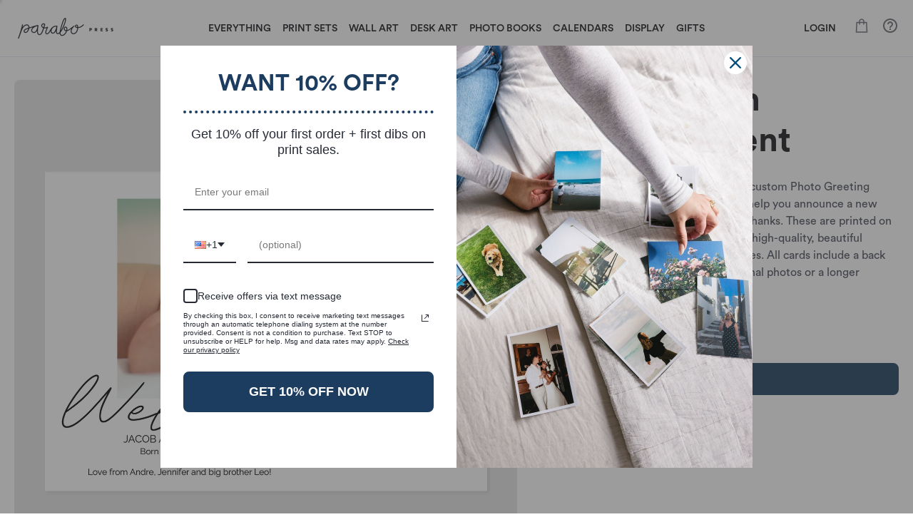

--- FILE ---
content_type: text/html; charset=utf-8
request_url: https://www.parabo.press/photo-card-132
body_size: 30916
content:
<!DOCTYPE html><html lang="en"><head><meta charSet="utf-8"/><meta http-equiv="X-UA-Compatible" content="IE=edge"/><meta http-equiv="Accept-CH" content="DPR, Viewport-Width, Width"/><meta name="viewport" content="width=device-width, initial-scale=1.0, maximum-scale=1.0, user-scalable=no"/><title>Parabo Press: Photo Greeting Card</title><meta name="description" content="Celebrate life&#x27;s moments big and small - by sending custom Photo Greeting Cards. "/><meta name="keywords" content="cardstock photo prints, photo card printing, photo cards, thank you cards, birth announcement, new baby cards, matte photo cards, hello cards, save the dates, wedding cards, custom photo cards, custom greeting cards"/><link rel="icon" href="/static/favicon.png"/><link rel="canonical" href="https://www.parabo.press/photo-card-132"/><script type="text/javascript">
          (function(w,d,s,l,i){w[l]=w[l]||[];w[l].push({'gtm.start':
          new Date().getTime(),event:'gtm.js'});var f=d.getElementsByTagName(s)[0],
          j=d.createElement(s),dl=l!='dataLayer'?'&l='+l:'';j.async=true;j.src=
          'https://www.googletagmanager.com/gtm.js?id='+i+dl;f.parentNode.insertBefore(j,f);
          })(window,document,'script','dataLayer','GTM-TXKJ779');</script><meta name="twitter:image" content="https://images.prismic.io/parabo/fd124629-0fb2-437c-a630-f78f39bd4aa0_photo-greeting-cards.jpg?auto=compress,format&amp;rect=0,0,1080,600&amp;w=1080&amp;h=600"/><meta name="twitter:card" content="summary_large_image"/><meta name="twitter:site" content="@parabopress"/><meta name="twitter:title" content="Parabo Press: Photo Greeting Card"/><meta name="twitter:description" content="Celebrate life&#x27;s moments big and small - by sending custom Photo Greeting Cards. "/><meta property="og:site_name" content="Parabo Press"/><meta property="og:title" content="Parabo Press: Photo Greeting Card"/><meta property="og:type" content="website"/><meta property="og:url" content="https://www.parabo.press/photo-card-132"/><meta property="og:image" content="https://images.prismic.io/parabo/fd124629-0fb2-437c-a630-f78f39bd4aa0_photo-greeting-cards.jpg?auto=compress,format&amp;rect=0,0,1080,600&amp;w=1080&amp;h=600"/><meta property="og:description" content="Celebrate life&#x27;s moments big and small - by sending custom Photo Greeting Cards. "/><meta name="facebook-domain-verification" content="96v9vbu83mhdhhbjofxeaa8rvyupng"/><meta name="next-head-count" content="22"/><link rel="preload" href="/_next/static/css/cdb8558a964a0c3a.css" as="style"/><link rel="stylesheet" href="/_next/static/css/cdb8558a964a0c3a.css" data-n-g=""/><noscript data-n-css=""></noscript><script defer="" nomodule="" src="/_next/static/chunks/polyfills-42372ed130431b0a.js"></script><script src="/_next/static/chunks/webpack-d50f1ddfb9b29c15.js" defer=""></script><script src="/_next/static/chunks/framework-e9a55104781b9fa1.js" defer=""></script><script src="/_next/static/chunks/main-edadbc3ffc3c99a6.js" defer=""></script><script src="/_next/static/chunks/pages/_app-1195c9b3965bde24.js" defer=""></script><script src="/_next/static/chunks/4442-6a03ea9f6aee63db.js" defer=""></script><script src="/_next/static/chunks/pages/%5B...params%5D-652cb4c38f34cb28.js" defer=""></script><script src="/_next/static/OYZkktyVOaFBN3TFZrpCp/_buildManifest.js" defer=""></script><script src="/_next/static/OYZkktyVOaFBN3TFZrpCp/_ssgManifest.js" defer=""></script></head><body><script type="text/javascript" async="">
            if (!window.Rollbar) {
            var _rollbarConfig = {
                accessToken: "8bb5e4ac1b3847baa4919ac56594726e",
                captureUncaught: true,
                captureUnhandledRejections: true,
                itemsPerMinute: 30,
                maxItems: 100,
                payload: {
                    environment: "production",
                    client: {
                      javascript: {
                        source_map_enabled: true,
                        code_version: "f16d39ca045314f0c7624269e327a8f6237398ba"
                      }
                    }
                },
                hostSafeList: ['www.parabo.dev', 'parabo.dev', 'parabo.press', 'www.parabo.press', 'localhost'],
                ignoredMessages: [
                    "Script error.",
                    "Non-Error promise rejection captured",
                    /ResizeObserver loop limit exceeded/,
                    /Network request failed/,
                    /Loading chunk \d+ failed/,
                    /ChunkLoadError/,
                    /Loading CSS chunk/,
                    /TypeError: Failed to fetch/
                ],
                checkIgnore: function(isUncaught, args, payload) {
                    // Filter browser extension errors
                    if (payload && payload.body && payload.body.trace) {
                        var frames = payload.body.trace.frames || [];
                        for (var i = 0; i < frames.length; i++) {
                            var filename = frames[i].filename || '';
                            
                            // Filter extension URLs
                            if (filename.indexOf('extension://') === 0 ||
                                filename.indexOf('chrome-extension://') === 0 ||
                                filename.indexOf('moz-extension://') === 0 ||
                                filename.indexOf('safari-extension://') === 0) {
                                return true;
                            }
                            
                            // Filter common extension script names
                            if (filename.indexOf('content_script') !== -1 ||
                                filename.indexOf('inject') !== -1) {
                                return true;
                            }
                        }
                    }
                    
                    // Filter common extension error messages
                    var message = '';
                    if (args && args[0] && args[0].message) {
                        message = args[0].message.toLowerCase();
                    } else if (payload && payload.body && payload.body.message) {
                        message = payload.body.message.toLowerCase();
                    }
                    
                    // Common extension-related errors
                    var extensionPatterns = [
                        'non-error promise rejection captured',
                        'script error',
                        'network error',
                        'loading chunk',
                        'loading css chunk',
                        'resizeobserver loop limit exceeded'
                    ];
                    
                    for (var j = 0; j < extensionPatterns.length; j++) {
                        if (message.indexOf(extensionPatterns[j]) !== -1) {
                            return true;
                        }
                    }
                    
                    return false;
                }
            };
            !function(r){var e={};function o(n){if(e[n])return e[n].exports;var t=e[n]={i:n,l:!1,exports:{}};return r[n].call(t.exports,t,t.exports,o),t.l=!0,t.exports}o.m=r,o.c=e,o.d=function(r,e,n){o.o(r,e)||Object.defineProperty(r,e,{enumerable:!0,get:n})},o.r=function(r){"undefined"!=typeof Symbol&&Symbol.toStringTag&&Object.defineProperty(r,Symbol.toStringTag,{value:"Module"}),Object.defineProperty(r,"__esModule",{value:!0})},o.t=function(r,e){if(1&e&&(r=o(r)),8&e)return r;if(4&e&&"object"==typeof r&&r&&r.__esModule)return r;var n=Object.create(null);if(o.r(n),Object.defineProperty(n,"default",{enumerable:!0,value:r}),2&e&&"string"!=typeof r)for(var t in r)o.d(n,t,function(e){return r[e]}.bind(null,t));return n},o.n=function(r){var e=r&&r.__esModule?function(){return r.default}:function(){return r};return o.d(e,"a",e),e},o.o=function(r,e){return Object.prototype.hasOwnProperty.call(r,e)},o.p="",o(o.s=0)}([function(r,e,o){"use strict";var n=o(1),t=o(5);_rollbarConfig=_rollbarConfig||{},_rollbarConfig.rollbarJsUrl=_rollbarConfig.rollbarJsUrl||"https://cdn.rollbar.com/rollbarjs/refs/tags/v2.26.4/rollbar.min.js",_rollbarConfig.async=void 0===_rollbarConfig.async||_rollbarConfig.async;var a=n.setupShim(window,_rollbarConfig),l=t(_rollbarConfig);window.rollbar=n.Rollbar,a.loadFull(window,document,!_rollbarConfig.async,_rollbarConfig,l)},function(r,e,o){"use strict";var n=o(2),t=o(3);function a(r){return function(){try{return r.apply(this,arguments)}catch(r){try{console.error("[Rollbar]: Internal error",r)}catch(r){}}}}var l=0;function i(r,e){this.options=r,this._rollbarOldOnError=null;var o=l++;this.shimId=function(){return o},"undefined"!=typeof window&&window._rollbarShims&&(window._rollbarShims[o]={handler:e,messages:[]})}var s=o(4),d=function(r,e){return new i(r,e)},c=function(r){return new s(d,r)};function u(r){return a((function(){var e=this,o=Array.prototype.slice.call(arguments,0),n={shim:e,method:r,args:o,ts:new Date};window._rollbarShims[this.shimId()].messages.push(n)}))}i.prototype.loadFull=function(r,e,o,n,t){var l=!1,i=e.createElement("script"),s=e.getElementsByTagName("script")[0],d=s.parentNode;i.crossOrigin="",i.src=n.rollbarJsUrl,o||(i.async=!0),i.onload=i.onreadystatechange=a((function(){if(!(l||this.readyState&&"loaded"!==this.readyState&&"complete"!==this.readyState)){i.onload=i.onreadystatechange=null;try{d.removeChild(i)}catch(r){}l=!0,function(){var e;if(void 0===r._rollbarDidLoad){e=new Error("rollbar.js did not load");for(var o,n,a,l,i=0;o=r._rollbarShims[i++];)for(o=o.messages||[];n=o.shift();)for(a=n.args||[],i=0;i<a.length;++i)if("function"==typeof(l=a[i])){l(e);break}}"function"==typeof t&&t(e)}()}})),d.insertBefore(i,s)},i.prototype.wrap=function(r,e,o){try{var n;if(n="function"==typeof e?e:function(){return e||{}},"function"!=typeof r)return r;if(r._isWrap)return r;if(!r._rollbar_wrapped&&(r._rollbar_wrapped=function(){o&&"function"==typeof o&&o.apply(this,arguments);try{return r.apply(this,arguments)}catch(o){var e=o;throw e&&("string"==typeof e&&(e=new String(e)),e._rollbarContext=n()||{},e._rollbarContext._wrappedSource=r.toString(),window._rollbarWrappedError=e),e}},r._rollbar_wrapped._isWrap=!0,r.hasOwnProperty))for(var t in r)r.hasOwnProperty(t)&&(r._rollbar_wrapped[t]=r[t]);return r._rollbar_wrapped}catch(e){return r}};for(var p="log,debug,info,warn,warning,error,critical,global,configure,handleUncaughtException,handleAnonymousErrors,handleUnhandledRejection,captureEvent,captureDomContentLoaded,captureLoad".split(","),f=0;f<p.length;++f)i.prototype[p[f]]=u(p[f]);r.exports={setupShim:function(r,e){if(r){var o=e.globalAlias||"Rollbar";if("object"==typeof r[o])return r[o];r._rollbarShims={},r._rollbarWrappedError=null;var l=new c(e);return a((function(){e.captureUncaught&&(l._rollbarOldOnError=r.onerror,n.captureUncaughtExceptions(r,l,!0),e.wrapGlobalEventHandlers&&t(r,l,!0)),e.captureUnhandledRejections&&n.captureUnhandledRejections(r,l,!0);var a=e.autoInstrument;return!1!==e.enabled&&(void 0===a||!0===a||function(r){return!("object"!=typeof r||void 0!==r.page&&!r.page)}(a))&&r.addEventListener&&(r.addEventListener("load",l.captureLoad.bind(l)),r.addEventListener("DOMContentLoaded",l.captureDomContentLoaded.bind(l))),r[o]=l,l}))()}},Rollbar:c}},function(r,e,o){"use strict";function n(r,e,o,n){r._rollbarWrappedError&&(n[4]||(n[4]=r._rollbarWrappedError),n[5]||(n[5]=r._rollbarWrappedError._rollbarContext),r._rollbarWrappedError=null);var t=e.handleUncaughtException.apply(e,n);o&&o.apply(r,n),"anonymous"===t&&(e.anonymousErrorsPending+=1)}r.exports={captureUncaughtExceptions:function(r,e,o){if(r){var t;if("function"==typeof e._rollbarOldOnError)t=e._rollbarOldOnError;else if(r.onerror){for(t=r.onerror;t._rollbarOldOnError;)t=t._rollbarOldOnError;e._rollbarOldOnError=t}e.handleAnonymousErrors();var a=function(){var o=Array.prototype.slice.call(arguments,0);n(r,e,t,o)};o&&(a._rollbarOldOnError=t),r.onerror=a}},captureUnhandledRejections:function(r,e,o){if(r){"function"==typeof r._rollbarURH&&r._rollbarURH.belongsToShim&&r.removeEventListener("unhandledrejection",r._rollbarURH);var n=function(r){var o,n,t;try{o=r.reason}catch(r){o=void 0}try{n=r.promise}catch(r){n="[unhandledrejection] error getting `promise` from event"}try{t=r.detail,!o&&t&&(o=t.reason,n=t.promise)}catch(r){}o||(o="[unhandledrejection] error getting `reason` from event"),e&&e.handleUnhandledRejection&&e.handleUnhandledRejection(o,n)};n.belongsToShim=o,r._rollbarURH=n,r.addEventListener("unhandledrejection",n)}}}},function(r,e,o){"use strict";function n(r,e,o){if(e.hasOwnProperty&&e.hasOwnProperty("addEventListener")){for(var n=e.addEventListener;n._rollbarOldAdd&&n.belongsToShim;)n=n._rollbarOldAdd;var t=function(e,o,t){n.call(this,e,r.wrap(o),t)};t._rollbarOldAdd=n,t.belongsToShim=o,e.addEventListener=t;for(var a=e.removeEventListener;a._rollbarOldRemove&&a.belongsToShim;)a=a._rollbarOldRemove;var l=function(r,e,o){a.call(this,r,e&&e._rollbar_wrapped||e,o)};l._rollbarOldRemove=a,l.belongsToShim=o,e.removeEventListener=l}}r.exports=function(r,e,o){if(r){var t,a,l="EventTarget,Window,Node,ApplicationCache,AudioTrackList,ChannelMergerNode,CryptoOperation,EventSource,FileReader,HTMLUnknownElement,IDBDatabase,IDBRequest,IDBTransaction,KeyOperation,MediaController,MessagePort,ModalWindow,Notification,SVGElementInstance,Screen,TextTrack,TextTrackCue,TextTrackList,WebSocket,WebSocketWorker,Worker,XMLHttpRequest,XMLHttpRequestEventTarget,XMLHttpRequestUpload".split(",");for(t=0;t<l.length;++t)r[a=l[t]]&&r[a].prototype&&n(e,r[a].prototype,o)}}},function(r,e,o){"use strict";function n(r,e){this.impl=r(e,this),this.options=e,function(r){for(var e=function(r){return function(){var e=Array.prototype.slice.call(arguments,0);if(this.impl[r])return this.impl[r].apply(this.impl,e)}},o="log,debug,info,warn,warning,error,critical,global,configure,handleUncaughtException,handleAnonymousErrors,handleUnhandledRejection,_createItem,wrap,loadFull,shimId,captureEvent,captureDomContentLoaded,captureLoad".split(","),n=0;n<o.length;n++)r[o[n]]=e(o[n])}(n.prototype)}n.prototype._swapAndProcessMessages=function(r,e){var o,n,t;for(this.impl=r(this.options);o=e.shift();)n=o.method,t=o.args,this[n]&&"function"==typeof this[n]&&("captureDomContentLoaded"===n||"captureLoad"===n?this[n].apply(this,[t[0],o.ts]):this[n].apply(this,t));return this},r.exports=n},function(r,e,o){"use strict";r.exports=function(r){return function(e){if(!e&&!window._rollbarInitialized){for(var o,n,t=(r=r||{}).globalAlias||"Rollbar",a=window.rollbar,l=function(r){return new a(r)},i=0;o=window._rollbarShims[i++];)n||(n=o.handler),o.handler._swapAndProcessMessages(l,o.messages);window[t]=n,window._rollbarInitialized=!0}}}}]);
            }</script><noscript>
              <iframe
                src="https://www.googletagmanager.com/ns.html?id=GTM-TXKJ779"
                height="0"
                width="0"
                style="display:none;visibility:hidden"
              ></iframe></noscript><div id="__next"><div style="opacity:1;pointer-events:none;transition:opacity 100ms linear"><div style="background:#73879f;height:3px;left:0;margin-left:-100%;position:fixed;top:0;transition:margin-left 100ms linear;width:100%;z-index:1031"><div style="box-shadow:0 0 10px #73879f, 0 0 5px #73879f;display:block;height:100%;opacity:1;position:absolute;right:0;transform:rotate(3deg) translate(0px, -4px);width:100px"></div></div></div><header class="header"><div class="container"><div class="header-left"><button class="navbar-toggler" type="button" aria-expanded="false"><span class="navbar-toggler-icon"></span></button><a href="/" class="logo"><img src="/static/img/icon-logo.png" srcSet="/static/img/icon-logo@2x.png 2x" alt="Parabo PRESS"/></a></div><div class="header-center navbar-expand-lg"><div class="navbar-collapse collapse" style="top:0"><ul class="list navbar-nav"><li class="list-item nav-item"><a href="/shop" class="nav-link">Everything</a></li><li class="list-item nav-item"><a href="/print-sets" class="nav-link nav-link-has-child">Print Sets</a></li><li class="list-item nav-item"><a href="/wall-art" class="nav-link nav-link-has-child">Wall Art</a></li><li class="list-item nav-item"><a href="/desk" class="nav-link nav-link-has-child">Desk Art</a></li><li class="list-item nav-item"><a href="/photo-books" class="nav-link nav-link-has-child">Photo Books</a></li><li class="list-item nav-item"><a href="/calendars" class="nav-link nav-link-has-child">Calendars</a></li><li class="list-item nav-item"><a href="/display" class="nav-link nav-link-has-child">Display</a></li><li class="list-item nav-item"><a href="/gifts" class="nav-link nav-link-has-child">Gifts</a></li></ul></div></div><div class="header-right"><a href="/signin" class="header-nav-link">LOGIN</a><a href="/cart" class="link-bag text-light"><svg fill="currentColor" class="icon" viewBox="0 0 32 32" xmlns="http://www.w3.org/2000/svg"><path d="M 16 3 C 13.253906 3 11 5.253906 11 8 L 11 9 L 6.0625 9 L 6 9.9375 L 5 27.9375 L 4.9375 29 L 27.0625 29 L 27 27.9375 L 26 9.9375 L 25.9375 9 L 21 9 L 21 8 C 21 5.253906 18.746094 3 16 3 Z M 16 5 C 17.65625 5 19 6.34375 19 8 L 19 9 L 13 9 L 13 8 C 13 6.34375 14.34375 5 16 5 Z M 7.9375 11 L 11 11 L 11 14 L 13 14 L 13 11 L 19 11 L 19 14 L 21 14 L 21 11 L 24.0625 11 L 24.9375 27 L 7.0625 27 Z"></path></svg></a><a href="https://knowledge-base--parabo.groovehq.com/help" class="text-light" target="_blank" rel="noopener noreferrer"><svg fill="currentColor" class="icon" viewBox="0 0 24 24" xmlns="http://www.w3.org/2000/svg"><path d="M 12 2 C 6.4889971 2 2 6.4889971 2 12 C 2 17.511003 6.4889971 22 12 22 C 17.511003 22 22 17.511003 22 12 C 22 6.4889971 17.511003 2 12 2 z M 12 4 C 16.430123 4 20 7.5698774 20 12 C 20 16.430123 16.430123 20 12 20 C 7.5698774 20 4 16.430123 4 12 C 4 7.5698774 7.5698774 4 12 4 z M 12 6 C 9.79 6 8 7.79 8 10 L 10 10 C 10 8.9 10.9 8 12 8 C 13.1 8 14 8.9 14 10 C 14 12 11 12.367 11 15 L 13 15 C 13 13.349 16 12.5 16 10 C 16 7.79 14.21 6 12 6 z M 11 16 L 11 18 L 13 18 L 13 16 L 11 16 z"></path></svg></a></div></div></header><div class="content-container"><div class="section section-product"><div class="container"><div class="row"><div class="col-12 col-lg-7 pr-lg-2"><div class="carousel carousel-product-images"><div class="horizontalSlider___281Ls carousel__slider carousel__slider--horizontal mb-3" aria-live="polite" aria-label="slider" tabindex="0" role="listbox"><div class="carousel__slider-tray-wrapper carousel__slider-tray-wrap--horizontal"><div class="sliderTray___-vHFQ sliderAnimation___300FY carousel__slider-tray carousel__slider-tray--horizontal" style="width:800%;transform:translateX(0%) translateX(0px);flex-direction:row"><div tabindex="0" aria-selected="true" aria-label="slide" role="option" class="slide___3-Nqo slideHorizontal___1NzNV carousel__slide carousel__slide--visible" style="width:12.5%;padding-bottom:NaN%"><div class="slideInner___2mfX9 carousel__inner-slide"><picture><source type="image/webp" srcSet="https://d2fdiow0sp4y2i.cloudfront.net/sku/big/photo-card-132@2x.webp 2x"/><source type="image/jp2" srcSet="https://d2fdiow0sp4y2i.cloudfront.net/sku/big/photo-card-132@2x.jp2 2x"/><source type="image/vnd.ms-photo" srcSet="https://d2fdiow0sp4y2i.cloudfront.net/sku/big/photo-card-132@2x.jxr 2x"/><img alt="" title="" src="https://d2fdiow0sp4y2i.cloudfront.net/sku/big/photo-card-132.jpg" class="ratio-1x1 rounded" srcSet="https://d2fdiow0sp4y2i.cloudfront.net/sku/big/photo-card-132@2x.jpg"/></picture></div></div><div tabindex="-1" aria-selected="false" aria-label="slide" role="option" class="slide___3-Nqo slideHorizontal___1NzNV carousel__slide carousel__slide--hidden" style="width:12.5%;padding-bottom:NaN%"><div class="slideInner___2mfX9 carousel__inner-slide"><picture><source type="image/webp" srcSet="https://d2fdiow0sp4y2i.cloudfront.net/products/photo-greeting-card/big/2@2x.webp 2x"/><source type="image/jp2" srcSet="https://d2fdiow0sp4y2i.cloudfront.net/products/photo-greeting-card/big/2@2x.jp2 2x"/><source type="image/vnd.ms-photo" srcSet="https://d2fdiow0sp4y2i.cloudfront.net/products/photo-greeting-card/big/2@2x.jxr 2x"/><img alt="" title="" src="https://d2fdiow0sp4y2i.cloudfront.net/products/photo-greeting-card/big/2.jpg" class="ratio-1x1 rounded" srcSet="https://d2fdiow0sp4y2i.cloudfront.net/products/photo-greeting-card/big/2@2x.jpg"/></picture></div></div><div tabindex="-1" aria-selected="false" aria-label="slide" role="option" class="slide___3-Nqo slideHorizontal___1NzNV carousel__slide carousel__slide--hidden" style="width:12.5%;padding-bottom:NaN%"><div class="slideInner___2mfX9 carousel__inner-slide"><picture><source type="image/webp" srcSet="https://d2fdiow0sp4y2i.cloudfront.net/products/photo-greeting-card/big/3@2x.webp 2x"/><source type="image/jp2" srcSet="https://d2fdiow0sp4y2i.cloudfront.net/products/photo-greeting-card/big/3@2x.jp2 2x"/><source type="image/vnd.ms-photo" srcSet="https://d2fdiow0sp4y2i.cloudfront.net/products/photo-greeting-card/big/3@2x.jxr 2x"/><img alt="" title="" src="https://d2fdiow0sp4y2i.cloudfront.net/products/photo-greeting-card/big/3.jpg" class="ratio-1x1 rounded" srcSet="https://d2fdiow0sp4y2i.cloudfront.net/products/photo-greeting-card/big/3@2x.jpg"/></picture></div></div><div tabindex="-1" aria-selected="false" aria-label="slide" role="option" class="slide___3-Nqo slideHorizontal___1NzNV carousel__slide carousel__slide--hidden" style="width:12.5%;padding-bottom:NaN%"><div class="slideInner___2mfX9 carousel__inner-slide"><picture><source type="image/webp" srcSet="https://d2fdiow0sp4y2i.cloudfront.net/products/photo-greeting-card/big/4@2x.webp 2x"/><source type="image/jp2" srcSet="https://d2fdiow0sp4y2i.cloudfront.net/products/photo-greeting-card/big/4@2x.jp2 2x"/><source type="image/vnd.ms-photo" srcSet="https://d2fdiow0sp4y2i.cloudfront.net/products/photo-greeting-card/big/4@2x.jxr 2x"/><img alt="" title="" src="https://d2fdiow0sp4y2i.cloudfront.net/products/photo-greeting-card/big/4.jpg" class="ratio-1x1 rounded" srcSet="https://d2fdiow0sp4y2i.cloudfront.net/products/photo-greeting-card/big/4@2x.jpg"/></picture></div></div><div tabindex="-1" aria-selected="false" aria-label="slide" role="option" class="slide___3-Nqo slideHorizontal___1NzNV carousel__slide carousel__slide--hidden" style="width:12.5%;padding-bottom:NaN%"><div class="slideInner___2mfX9 carousel__inner-slide"><picture><source type="image/webp" srcSet="https://d2fdiow0sp4y2i.cloudfront.net/products/photo-greeting-card/big/5@2x.webp 2x"/><source type="image/jp2" srcSet="https://d2fdiow0sp4y2i.cloudfront.net/products/photo-greeting-card/big/5@2x.jp2 2x"/><source type="image/vnd.ms-photo" srcSet="https://d2fdiow0sp4y2i.cloudfront.net/products/photo-greeting-card/big/5@2x.jxr 2x"/><img alt="" title="" src="https://d2fdiow0sp4y2i.cloudfront.net/products/photo-greeting-card/big/5.jpg" class="ratio-1x1 rounded" srcSet="https://d2fdiow0sp4y2i.cloudfront.net/products/photo-greeting-card/big/5@2x.jpg"/></picture></div></div><div tabindex="-1" aria-selected="false" aria-label="slide" role="option" class="slide___3-Nqo slideHorizontal___1NzNV carousel__slide carousel__slide--hidden" style="width:12.5%;padding-bottom:NaN%"><div class="slideInner___2mfX9 carousel__inner-slide"><picture><source type="image/webp" srcSet="https://d2fdiow0sp4y2i.cloudfront.net/products/photo-greeting-card/big/6@2x.webp 2x"/><source type="image/jp2" srcSet="https://d2fdiow0sp4y2i.cloudfront.net/products/photo-greeting-card/big/6@2x.jp2 2x"/><source type="image/vnd.ms-photo" srcSet="https://d2fdiow0sp4y2i.cloudfront.net/products/photo-greeting-card/big/6@2x.jxr 2x"/><img alt="" title="" src="https://d2fdiow0sp4y2i.cloudfront.net/products/photo-greeting-card/big/6.jpg" class="ratio-1x1 rounded" srcSet="https://d2fdiow0sp4y2i.cloudfront.net/products/photo-greeting-card/big/6@2x.jpg"/></picture></div></div><div tabindex="-1" aria-selected="false" aria-label="slide" role="option" class="slide___3-Nqo slideHorizontal___1NzNV carousel__slide carousel__slide--hidden" style="width:12.5%;padding-bottom:NaN%"><div class="slideInner___2mfX9 carousel__inner-slide"><picture><source type="image/webp" srcSet="https://d2fdiow0sp4y2i.cloudfront.net/products/photo-greeting-card/big/7@2x.webp 2x"/><source type="image/jp2" srcSet="https://d2fdiow0sp4y2i.cloudfront.net/products/photo-greeting-card/big/7@2x.jp2 2x"/><source type="image/vnd.ms-photo" srcSet="https://d2fdiow0sp4y2i.cloudfront.net/products/photo-greeting-card/big/7@2x.jxr 2x"/><img alt="" title="" src="https://d2fdiow0sp4y2i.cloudfront.net/products/photo-greeting-card/big/7.jpg" class="ratio-1x1 rounded" srcSet="https://d2fdiow0sp4y2i.cloudfront.net/products/photo-greeting-card/big/7@2x.jpg"/></picture></div></div><div tabindex="-1" aria-selected="false" aria-label="slide" role="option" class="slide___3-Nqo slideHorizontal___1NzNV carousel__slide carousel__slide--hidden" style="width:12.5%;padding-bottom:NaN%"><div class="slideInner___2mfX9 carousel__inner-slide"><picture><source type="image/webp" srcSet="https://d2fdiow0sp4y2i.cloudfront.net/products/photo-greeting-card/big/8@2x.webp 2x"/><source type="image/jp2" srcSet="https://d2fdiow0sp4y2i.cloudfront.net/products/photo-greeting-card/big/8@2x.jp2 2x"/><source type="image/vnd.ms-photo" srcSet="https://d2fdiow0sp4y2i.cloudfront.net/products/photo-greeting-card/big/8@2x.jxr 2x"/><img alt="" title="" src="https://d2fdiow0sp4y2i.cloudfront.net/products/photo-greeting-card/big/8.jpg" class="ratio-1x1 rounded" srcSet="https://d2fdiow0sp4y2i.cloudfront.net/products/photo-greeting-card/big/8@2x.jpg"/></picture></div></div></div></div></div><div class="row link-thumb-row"><div class="col link-thumb-col"><button aria-label="slide dot" type="button" class="dot___3c3SI carousel__dot carousel__dot--0 carousel__dot--selected" disabled=""><picture><source type="image/webp" srcSet="https://d2fdiow0sp4y2i.cloudfront.net/sku/small/photo-card-132@2x.webp 2x"/><source type="image/jp2" srcSet="https://d2fdiow0sp4y2i.cloudfront.net/sku/small/photo-card-132@2x.jp2 2x"/><source type="image/vnd.ms-photo" srcSet="https://d2fdiow0sp4y2i.cloudfront.net/sku/small/photo-card-132@2x.jxr 2x"/><img alt="" title="" src="https://d2fdiow0sp4y2i.cloudfront.net/sku/small/photo-card-132.jpg" class="w-100 ratio-1x1 rounded" srcSet="https://d2fdiow0sp4y2i.cloudfront.net/sku/small/photo-card-132@2x.jpg"/></picture></button></div><div class="col link-thumb-col"><button aria-label="slide dot" type="button" class="dot___3c3SI carousel__dot carousel__dot--1"><picture><source type="image/webp" srcSet="https://d2fdiow0sp4y2i.cloudfront.net/products/photo-greeting-card/small/2@2x.webp 2x"/><source type="image/jp2" srcSet="https://d2fdiow0sp4y2i.cloudfront.net/products/photo-greeting-card/small/2@2x.jp2 2x"/><source type="image/vnd.ms-photo" srcSet="https://d2fdiow0sp4y2i.cloudfront.net/products/photo-greeting-card/small/2@2x.jxr 2x"/><img alt="" title="" src="https://d2fdiow0sp4y2i.cloudfront.net/products/photo-greeting-card/small/2.jpg" class="w-100 ratio-1x1 rounded" srcSet="https://d2fdiow0sp4y2i.cloudfront.net/products/photo-greeting-card/small/2@2x.jpg"/></picture></button></div><div class="col link-thumb-col"><button aria-label="slide dot" type="button" class="dot___3c3SI carousel__dot carousel__dot--2"><picture><source type="image/webp" srcSet="https://d2fdiow0sp4y2i.cloudfront.net/products/photo-greeting-card/small/3@2x.webp 2x"/><source type="image/jp2" srcSet="https://d2fdiow0sp4y2i.cloudfront.net/products/photo-greeting-card/small/3@2x.jp2 2x"/><source type="image/vnd.ms-photo" srcSet="https://d2fdiow0sp4y2i.cloudfront.net/products/photo-greeting-card/small/3@2x.jxr 2x"/><img alt="" title="" src="https://d2fdiow0sp4y2i.cloudfront.net/products/photo-greeting-card/small/3.jpg" class="w-100 ratio-1x1 rounded" srcSet="https://d2fdiow0sp4y2i.cloudfront.net/products/photo-greeting-card/small/3@2x.jpg"/></picture></button></div><div class="col link-thumb-col"><button aria-label="slide dot" type="button" class="dot___3c3SI carousel__dot carousel__dot--3"><picture><source type="image/webp" srcSet="https://d2fdiow0sp4y2i.cloudfront.net/products/photo-greeting-card/small/4@2x.webp 2x"/><source type="image/jp2" srcSet="https://d2fdiow0sp4y2i.cloudfront.net/products/photo-greeting-card/small/4@2x.jp2 2x"/><source type="image/vnd.ms-photo" srcSet="https://d2fdiow0sp4y2i.cloudfront.net/products/photo-greeting-card/small/4@2x.jxr 2x"/><img alt="" title="" src="https://d2fdiow0sp4y2i.cloudfront.net/products/photo-greeting-card/small/4.jpg" class="w-100 ratio-1x1 rounded" srcSet="https://d2fdiow0sp4y2i.cloudfront.net/products/photo-greeting-card/small/4@2x.jpg"/></picture></button></div><div class="col link-thumb-col"><button aria-label="slide dot" type="button" class="dot___3c3SI carousel__dot carousel__dot--4"><picture><source type="image/webp" srcSet="https://d2fdiow0sp4y2i.cloudfront.net/products/photo-greeting-card/small/5@2x.webp 2x"/><source type="image/jp2" srcSet="https://d2fdiow0sp4y2i.cloudfront.net/products/photo-greeting-card/small/5@2x.jp2 2x"/><source type="image/vnd.ms-photo" srcSet="https://d2fdiow0sp4y2i.cloudfront.net/products/photo-greeting-card/small/5@2x.jxr 2x"/><img alt="" title="" src="https://d2fdiow0sp4y2i.cloudfront.net/products/photo-greeting-card/small/5.jpg" class="w-100 ratio-1x1 rounded" srcSet="https://d2fdiow0sp4y2i.cloudfront.net/products/photo-greeting-card/small/5@2x.jpg"/></picture></button></div><div class="col link-thumb-col"><button aria-label="slide dot" type="button" class="dot___3c3SI carousel__dot carousel__dot--5"><picture><source type="image/webp" srcSet="https://d2fdiow0sp4y2i.cloudfront.net/products/photo-greeting-card/small/6@2x.webp 2x"/><source type="image/jp2" srcSet="https://d2fdiow0sp4y2i.cloudfront.net/products/photo-greeting-card/small/6@2x.jp2 2x"/><source type="image/vnd.ms-photo" srcSet="https://d2fdiow0sp4y2i.cloudfront.net/products/photo-greeting-card/small/6@2x.jxr 2x"/><img alt="" title="" src="https://d2fdiow0sp4y2i.cloudfront.net/products/photo-greeting-card/small/6.jpg" class="w-100 ratio-1x1 rounded" srcSet="https://d2fdiow0sp4y2i.cloudfront.net/products/photo-greeting-card/small/6@2x.jpg"/></picture></button></div><div class="col link-thumb-col"><button aria-label="slide dot" type="button" class="dot___3c3SI carousel__dot carousel__dot--6"><picture><source type="image/webp" srcSet="https://d2fdiow0sp4y2i.cloudfront.net/products/photo-greeting-card/small/7@2x.webp 2x"/><source type="image/jp2" srcSet="https://d2fdiow0sp4y2i.cloudfront.net/products/photo-greeting-card/small/7@2x.jp2 2x"/><source type="image/vnd.ms-photo" srcSet="https://d2fdiow0sp4y2i.cloudfront.net/products/photo-greeting-card/small/7@2x.jxr 2x"/><img alt="" title="" src="https://d2fdiow0sp4y2i.cloudfront.net/products/photo-greeting-card/small/7.jpg" class="w-100 ratio-1x1 rounded" srcSet="https://d2fdiow0sp4y2i.cloudfront.net/products/photo-greeting-card/small/7@2x.jpg"/></picture></button></div><div class="col link-thumb-col"><button aria-label="slide dot" type="button" class="dot___3c3SI carousel__dot carousel__dot--7"><picture><source type="image/webp" srcSet="https://d2fdiow0sp4y2i.cloudfront.net/products/photo-greeting-card/small/8@2x.webp 2x"/><source type="image/jp2" srcSet="https://d2fdiow0sp4y2i.cloudfront.net/products/photo-greeting-card/small/8@2x.jp2 2x"/><source type="image/vnd.ms-photo" srcSet="https://d2fdiow0sp4y2i.cloudfront.net/products/photo-greeting-card/small/8@2x.jxr 2x"/><img alt="" title="" src="https://d2fdiow0sp4y2i.cloudfront.net/products/photo-greeting-card/small/8.jpg" class="w-100 ratio-1x1 rounded" srcSet="https://d2fdiow0sp4y2i.cloudfront.net/products/photo-greeting-card/small/8@2x.jpg"/></picture></button></div></div></div></div><div class="col-12 col-lg-5 pl-lg-2 col-product-data"><h1 class="h1 mb-3">Minimal Birth Announcement</h1><div class="list-styled mb-4"><p>Share life&#x27;s moments big and small with custom Photo Greeting Cards. Choose from over 30 designs to help you announce a new baby, celebrate a graduation or just say thanks. These are printed on our classic matte paper, and paired with high-quality, beautiful envelopes with optional printed addresses. All cards include a back option, so there&#x27;s more room for additional photos or a longer message! </p></div><div><h6 class="h6">PRICE</h6><h3 class="h3 mb-3"></h3></div><button type="button" class="btn btn-block btn-primary">Continue</button></div></div><div class="row mt-2"><div class="col-12 col-lg-7 pr-lg-2"><div class="card mb-1"><div class="card-body text-body"><h3 class="h3">Product Details</h3><ul class="list list-styled"><li class="list-item">Flat cards measure 5x7”</li><li class="list-item">A base set includes 20 cards, and you may add additional cards in groups of 10 (pricing is listed in the above dropdown)</li><li class="list-item">Add a message and additional photos to the back of your card for no extra charge</li><li class="list-item">All card sets come with the correct amount of envelopes, based on the number of cards you order</li><li class="list-item">Choose between White or Oatmeal for your envelope color</li><li class="list-item">Return and Recipient addressing is available for an additional $0.30 per card - on White envelopes only</li><li class="list-item">Printed on thick, matte paper that is certified by the Rainforest Alliance Program for FSC Standards</li><li class="list-item">Back of cards and envelopes are branded with the Parabo Press logo</li></ul></div></div><div class="accordion"><div class="card"><div class="card-header card-header-title"><h3 class="h3">FAQ</h3></div></div><div class="card"><div class="card-header"><h5 class="h5"><button type="button" class="btn btn-link">Production + Shipping</button><svg fill="currentColor" class="icon" viewBox="0 0 30 30" xmlns="http://www.w3.org/2000/svg"><path d="M 19.980469 3.9902344 A 1.0001 1.0001 0 0 0 19.292969 4.2929688 L 9.2929688 14.292969 A 1.0001 1.0001 0 0 0 9.2929688 15.707031 L 19.292969 25.707031 A 1.0001 1.0001 0 1 0 20.707031 24.292969 L 11.414062 15 L 20.707031 5.7070312 A 1.0001 1.0001 0 0 0 19.980469 3.9902344 z"></path></svg></h5></div><div class="collapse show" style="height:0"><div class="card-body"><p>USA Shipping:</p><ul class="list list-styled"><li class="list-item">No Rush*: 13 - 18 business days, includes processing and delivery time</li><li class="list-item">Standard*: 9 - 12 business days, includes processing and delivery time</li><li class="list-item">Express: 5 - 8 business days, includes processing and delivery time</li></ul><p>International Shipping:</p><ul class="list list-styled"><li class="list-item">International No Rush*: 3 - 6 weeks, includes processing and delivery time</li><li class="list-item">International: 6 - 10 business days, includes processing and delivery time</li></ul><p>*No Rush, Standard and International No Rush shipments may not have a tracking number</p><p><a href="https://www.parabo.press/shipping">View your country’s rate here.</a></p><p>Each additional item in your order increases the shipping rate by $1.</p></div></div></div><div class="card"><div class="card-header"><h5 class="h5"><button type="button" class="btn btn-link">Can I order custom cards?</button><svg fill="currentColor" class="icon" viewBox="0 0 30 30" xmlns="http://www.w3.org/2000/svg"><path d="M 19.980469 3.9902344 A 1.0001 1.0001 0 0 0 19.292969 4.2929688 L 9.2929688 14.292969 A 1.0001 1.0001 0 0 0 9.2929688 15.707031 L 19.292969 25.707031 A 1.0001 1.0001 0 1 0 20.707031 24.292969 L 11.414062 15 L 20.707031 5.7070312 A 1.0001 1.0001 0 0 0 19.980469 3.9902344 z"></path></svg></h5></div><div class="collapse show" style="height:0"><div class="card-body"><p>Yes! You have the option to upload your own card design and we’ll take care of the rest. Just be sure you’ve saved your design as a JPG or PNG file. Select the “Upload Your Own” category <a href="https://www.parabo.press/custom-photo-holiday-cards?theme=Upload%20Your%20Own">here</a> to get started.</p></div></div></div><div class="card"><div class="card-header"><h5 class="h5"><button type="button" class="btn btn-link">Can I pick different designs for my set, or will all cards be the same?</button><svg fill="currentColor" class="icon" viewBox="0 0 30 30" xmlns="http://www.w3.org/2000/svg"><path d="M 19.980469 3.9902344 A 1.0001 1.0001 0 0 0 19.292969 4.2929688 L 9.2929688 14.292969 A 1.0001 1.0001 0 0 0 9.2929688 15.707031 L 19.292969 25.707031 A 1.0001 1.0001 0 1 0 20.707031 24.292969 L 11.414062 15 L 20.707031 5.7070312 A 1.0001 1.0001 0 0 0 19.980469 3.9902344 z"></path></svg></h5></div><div class="collapse show" style="height:0"><div class="card-body"><p>All cards in the set will be one design.</p></div></div></div><div class="card"><div class="card-header"><h5 class="h5"><button type="button" class="btn btn-link">Do envelopes come with my cards?</button><svg fill="currentColor" class="icon" viewBox="0 0 30 30" xmlns="http://www.w3.org/2000/svg"><path d="M 19.980469 3.9902344 A 1.0001 1.0001 0 0 0 19.292969 4.2929688 L 9.2929688 14.292969 A 1.0001 1.0001 0 0 0 9.2929688 15.707031 L 19.292969 25.707031 A 1.0001 1.0001 0 1 0 20.707031 24.292969 L 11.414062 15 L 20.707031 5.7070312 A 1.0001 1.0001 0 0 0 19.980469 3.9902344 z"></path></svg></h5></div><div class="collapse show" style="height:0"><div class="card-body"><p>Yes! All envelopes are included, but you can choose between Oatmeal or White. Envelopes have Parabo Press branding. </p></div></div></div></div></div><div class="col-12 col-lg-5 pl-lg-2 col-product-data"><div class="customer-review mt-2 mt-lg-0"><h3 class="h3 customer-review-text">Obsessed with our cards from Parabo Press, only wish I had just ordered more.</h3><div class="customer-review-customer"><span>@kenzireddick</span></div></div></div></div></div></div><div class="section"><div class="container my-5"><p>Customize a photo greeting card with your family’s sweet faces and a personalized message in minutes and celebrate life&#x27;s moments, big and small!</p><p>Your selected design and your photos will be printed with archival ink on eco-friendly paper. Add a few photos and a heartfelt message to the back of your card.</p><p>Each card comes with an envelope, and if you let us know your address and we’ll print your return address on each one. We’ll even add mailing addresses automatically when you upload your list of recipients. </p><p>Your loved ones will get an extra smile as sent in the mail when they open up your card.</p></div></div></div><footer class="footer"><div class="container"><div class="row"><div class="col-12 col-md-8 mb-2"><h5 class="h5">Stay In Touch</h5><p class="text-light mb-3">Follow along for all things Parabo.</p><ul class="list list-social"><li class="list-item list-social-item"><a href="https://twitter.com/parabopress/" class="list-social-link" target="_blank" rel="noopener noreferrer"><svg fill="currentColor" class="icon" viewBox="0 0 30 30" xmlns="http://www.w3.org/2000/svg"><path d="M28,6.937c-0.957,0.425-1.985,0.711-3.064,0.84c1.102-0.66,1.947-1.705,2.345-2.951c-1.03,0.611-2.172,1.055-3.388,1.295 c-0.973-1.037-2.359-1.685-3.893-1.685c-2.946,0-5.334,2.389-5.334,5.334c0,0.418,0.048,0.826,0.138,1.215 c-4.433-0.222-8.363-2.346-10.995-5.574C3.351,6.199,3.088,7.115,3.088,8.094c0,1.85,0.941,3.483,2.372,4.439 c-0.874-0.028-1.697-0.268-2.416-0.667c0,0.023,0,0.044,0,0.067c0,2.585,1.838,4.741,4.279,5.23 c-0.447,0.122-0.919,0.187-1.406,0.187c-0.343,0-0.678-0.034-1.003-0.095c0.679,2.119,2.649,3.662,4.983,3.705 c-1.825,1.431-4.125,2.284-6.625,2.284c-0.43,0-0.855-0.025-1.273-0.075c2.361,1.513,5.164,2.396,8.177,2.396 c9.812,0,15.176-8.128,15.176-15.177c0-0.231-0.005-0.461-0.015-0.69C26.38,8.945,27.285,8.006,28,6.937z"></path></svg></a></li><li class="list-item list-social-item"><a href="https://www.facebook.com/parabopress/" class="list-social-link" target="_blank" rel="noopener noreferrer"><svg fill="currentColor" class="icon" viewBox="0 0 30 30" xmlns="http://www.w3.org/2000/svg"><path d="M12,27V15H8v-4h4V8.852C12,4.785,13.981,3,17.361,3c1.619,0,2.475,0.12,2.88,0.175V7h-2.305C16.501,7,16,7.757,16,9.291V11 h4.205l-0.571,4H16v12H12z"></path></svg></a></li><li class="list-item list-social-item"><a href="https://www.instagram.com/parabopress/" class="list-social-link" target="_blank" rel="noopener noreferrer"><svg fill="currentColor" class="icon" viewBox="0 0 30 30" xmlns="http://www.w3.org/2000/svg"><path d="M 9.9980469 3 C 6.1390469 3 3 6.1419531 3 10.001953 L 3 20.001953 C 3 23.860953 6.1419531 27 10.001953 27 L 20.001953 27 C 23.860953 27 27 23.858047 27 19.998047 L 27 9.9980469 C 27 6.1390469 23.858047 3 19.998047 3 L 9.9980469 3 z M 22 7 C 22.552 7 23 7.448 23 8 C 23 8.552 22.552 9 22 9 C 21.448 9 21 8.552 21 8 C 21 7.448 21.448 7 22 7 z M 15 9 C 18.309 9 21 11.691 21 15 C 21 18.309 18.309 21 15 21 C 11.691 21 9 18.309 9 15 C 9 11.691 11.691 9 15 9 z M 15 11 A 4 4 0 0 0 11 15 A 4 4 0 0 0 15 19 A 4 4 0 0 0 19 15 A 4 4 0 0 0 15 11 z"></path></svg></a></li><li class="list-item list-social-item"><a href="https://www.pinterest.com/parabopress/" class="list-social-link" target="_blank" rel="noopener noreferrer"><svg fill="currentColor" class="icon" viewBox="0 0 30 30" xmlns="http://www.w3.org/2000/svg"><path d="M15,3C8.373,3,3,8.373,3,15c0,5.084,3.163,9.426,7.627,11.174c-0.105-0.949-0.2-2.406,0.042-3.442 c0.218-0.936,1.407-5.965,1.407-5.965s-0.359-0.719-0.359-1.781c0-1.669,0.967-2.914,2.171-2.914c1.024,0,1.518,0.769,1.518,1.69 c0,1.03-0.655,2.569-0.994,3.995c-0.283,1.195,0.599,2.169,1.777,2.169c2.133,0,3.772-2.249,3.772-5.495 c0-2.873-2.064-4.882-5.012-4.882c-3.414,0-5.418,2.561-5.418,5.208c0,1.031,0.397,2.137,0.893,2.739 c0.098,0.119,0.112,0.223,0.083,0.344c-0.091,0.379-0.293,1.194-0.333,1.361c-0.052,0.22-0.174,0.266-0.401,0.16 c-1.499-0.698-2.436-2.889-2.436-4.649c0-3.785,2.75-7.262,7.929-7.262c4.163,0,7.398,2.966,7.398,6.931 c0,4.136-2.608,7.464-6.227,7.464c-1.216,0-2.359-0.632-2.75-1.378c0,0-0.602,2.291-0.748,2.853 c-0.271,1.042-1.002,2.349-1.492,3.146C12.57,26.812,13.763,27,15,27c6.627,0,12-5.373,12-12S21.627,3,15,3z"></path></svg></a></li></ul><h5 class="h5 mt-1">Love Parabo Press? Share With Friends!</h5><ul class="list list-footer"><li class="list-item list-footer-item"><a href="/refer-friend" class="list-footer-link">Give $10, Get $10</a></li></ul></div><div class="col-6 col-md-2 mb-2"><h5 class="h5">Company</h5><ul class="list list-footer"><li class="list-item list-footer-item"><a href="/about" class="list-footer-link">About Parabo Press</a></li><li class="list-item list-footer-item"><a href="/blog" class="list-footer-link">Our Blog</a></li><li class="list-item list-footer-item"><a href="/wholesale" class="list-footer-link">Wholesale</a></li><li class="list-item list-footer-item"><a href="https://omniform1.com/signup/v1/607dbac18a48f707858392a5_60b7f23899f0b7121fafc713.html" class="list-footer-link" target="_blank" rel="noopener noreferrer">Newsletter</a></li><li class="list-item list-footer-item"><a href="/privacy" class="list-footer-link">Privacy Policy</a></li><li class="list-item list-footer-item"><a href="/terms" class="list-footer-link">Terms of Use</a></li></ul></div><div class="col-6 col-md-2 mb-2"><h5 class="h5">Questions?</h5><ul class="list list-footer"><li class="list-item list-footer-item"><a href="/shipping" class="list-footer-link">Shipping and Returns</a></li><li class="list-item list-footer-item"><a href="https://knowledge-base--parabo.groovehq.com/help" class="list-footer-link" target="_blank" rel="noopener noreferrer">Check out our FAQ</a></li><li class="list-item list-footer-item"><a href="mailto:help@parabo.press" class="list-footer-link">Email us at help@parabo.press</a></li></ul></div></div><p class="text-light mt-3 mb-0">© Parabo Press 2026</p></div></footer><div class="fade" role="dialog"></div></div><script id="__NEXT_DATA__" type="application/json">{"props":{"pageProps":{"pageType":3,"productId":"photo-greeting-card","photoCard":{"id":"photo-card-132","name":"Minimal Birth Announcement","description":"","category":"Birth Announcement","group":"Photo Cards","price":2,"pricePerSet":null,"priceTiers":{"20":1.5,"30":1.5,"40":1.4,"50":1.4,"60":1.3,"70":1.3,"80":1.2,"90":1.2,"100":1.2,"110":1.2,"120":1.2,"130":1.2,"140":1.2,"150":1.2},"currency":"USD","templateMetaData":{"name":"Minimal Birth Announcement","options":{}},"templateRootPath":"https://photolane-templates.s3.amazonaws.com/photo-card-132/1.0.0","categoryPosition":0,"primaryCaption":"Select Product","secondaryCaption":"With Display","display":false,"editable":true,"shareable":true,"bundle":false,"products":{"primary":["photo-card-132"],"secondary":[]},"relatedTo":[],"upgradeTo":[],"version":"1.0.0","pricingSettings":null,"quantityUnit":"single"},"content":{"id":"photo-greeting-card","caption":"Photo Greeting Card","description":[{"type":"paragraph","text":"Share life's moments big and small with custom Photo Greeting Cards. Choose from over 30 designs to help you announce a new baby, celebrate a graduation or just say thanks. These are printed on our classic matte paper, and paired with high-quality, beautiful envelopes with optional printed addresses. All cards include a back option, so there's more room for additional photos or a longer message! ","spans":[]}],"shortDescription":"Celebrate life's moments big and small - by sending custom Photo Greeting Cards. ","extraDescription":[{"type":"paragraph","text":"Customize a photo greeting card with your family’s sweet faces and a personalized message in minutes and celebrate life's moments, big and small!","spans":[]},{"type":"paragraph","text":"Your selected design and your photos will be printed with archival ink on eco-friendly paper. Add a few photos and a heartfelt message to the back of your card.","spans":[]},{"type":"paragraph","text":"Each card comes with an envelope, and if you let us know your address and we’ll print your return address on each one. We’ll even add mailing addresses automatically when you upload your list of recipients. ","spans":[]},{"type":"paragraph","text":"Your loved ones will get an extra smile as sent in the mail when they open up your card.","spans":[]}],"spec":[{"type":"heading3","text":"Product Details","spans":[]},{"type":"list-item","text":"Flat cards measure 5x7”","spans":[]},{"type":"list-item","text":"A base set includes 20 cards, and you may add additional cards in groups of 10 (pricing is listed in the above dropdown)","spans":[]},{"type":"list-item","text":"Add a message and additional photos to the back of your card for no extra charge","spans":[]},{"type":"list-item","text":"All card sets come with the correct amount of envelopes, based on the number of cards you order","spans":[]},{"type":"list-item","text":"Choose between White or Oatmeal for your envelope color","spans":[]},{"type":"list-item","text":"Return and Recipient addressing is available for an additional $0.30 per card - on White envelopes only","spans":[]},{"type":"list-item","text":"Printed on thick, matte paper that is certified by the Rainforest Alliance Program for FSC Standards","spans":[]},{"type":"list-item","text":"Back of cards and envelopes are branded with the Parabo Press logo","spans":[]}],"seoKeywords":"cardstock photo prints, photo card printing, photo cards, thank you cards, birth announcement, new baby cards, matte photo cards, hello cards, save the dates, wedding cards, custom photo cards, custom greeting cards","seoUrl":"https://images.prismic.io/parabo/fd124629-0fb2-437c-a630-f78f39bd4aa0_photo-greeting-cards.jpg?auto=compress,format\u0026rect=0,0,1080,600\u0026w=1080\u0026h=600","faq":{"primary":{},"items":[{"faq_caption":"Production + Shipping","faq_description":[{"type":"paragraph","text":"USA Shipping:","spans":[]},{"type":"list-item","text":"No Rush*: 13 - 18 business days, includes processing and delivery time","spans":[]},{"type":"list-item","text":"Standard*: 9 - 12 business days, includes processing and delivery time","spans":[]},{"type":"list-item","text":"Express: 5 - 8 business days, includes processing and delivery time","spans":[]},{"type":"paragraph","text":"International Shipping:","spans":[]},{"type":"list-item","text":"International No Rush*: 3 - 6 weeks, includes processing and delivery time","spans":[]},{"type":"list-item","text":"International: 6 - 10 business days, includes processing and delivery time","spans":[]},{"type":"paragraph","text":"*No Rush, Standard and International No Rush shipments may not have a tracking number","spans":[]},{"type":"paragraph","text":"View your country’s rate here.","spans":[{"start":0,"end":30,"type":"hyperlink","data":{"link_type":"Web","url":"https://www.parabo.press/shipping"}}]},{"type":"paragraph","text":"Each additional item in your order increases the shipping rate by $1.","spans":[]}]},{"faq_caption":"Can I order custom cards?","faq_description":[{"type":"paragraph","text":"Yes! You have the option to upload your own card design and we’ll take care of the rest. Just be sure you’ve saved your design as a JPG or PNG file. Select the “Upload Your Own” category here to get started.","spans":[{"start":187,"end":191,"type":"hyperlink","data":{"link_type":"Web","url":"https://www.parabo.press/custom-photo-holiday-cards?theme=Upload%20Your%20Own"}}]}]},{"faq_caption":"Can I pick different designs for my set, or will all cards be the same?","faq_description":[{"type":"paragraph","text":"All cards in the set will be one design.","spans":[]}]},{"faq_caption":"Do envelopes come with my cards?","faq_description":[{"type":"paragraph","text":"Yes! All envelopes are included, but you can choose between Oatmeal or White. Envelopes have Parabo Press branding. ","spans":[]}]}],"id":"faq$6bb4e188-294a-410d-853c-e207735294b8","slice_type":"faq","slice_label":null},"testimonial":{"author":[{"type":"heading6","text":"@kenzireddick","spans":[]}],"quote":[{"type":"paragraph","text":"Obsessed with our cards from Parabo Press, only wish I had just ordered more.","spans":[]}]},"skuProducts":[{"sku":"photo-card-3","description":[{"type":"paragraph","text":"This card was designed by Cobalt Details. ","spans":[]}]},{"sku":"photo-card-9","description":[{"type":"paragraph","text":"This card was designed by Cobalt Details.","spans":[]}]},{"sku":"photo-card-10","description":[{"type":"paragraph","text":"This card was designed by Cobalt Details.","spans":[]}]},{"sku":"photo-card-11","description":[{"type":"paragraph","text":"This card was designed by Cobalt Details.","spans":[]}]},{"sku":"photo-card-12","description":[{"type":"paragraph","text":"This card was designed by Cobalt Details.","spans":[]}]},{"sku":"photo-card-13","description":[{"type":"paragraph","text":"This card was designed by Cobalt Details.","spans":[]}]},{"sku":"photo-card-14","description":[{"type":"paragraph","text":"This card was designed by Cobalt Details.","spans":[]}]},{"sku":"photo-card-15","description":[{"type":"paragraph","text":"This card was designed by Cobalt Details.","spans":[]}]},{"sku":"photo-card-16","description":[{"type":"paragraph","text":"This card was designed by Cobalt Details.","spans":[]}]},{"sku":"photo-card-17","description":[{"type":"paragraph","text":"This card was designed by Cobalt Details.","spans":[]}]},{"sku":"photo-card-18","description":[{"type":"paragraph","text":"This card was designed by Cobalt Details.","spans":[]}]},{"sku":"photo-card-19","description":[{"type":"paragraph","text":"This card was designed by Cobalt Details.","spans":[]}]},{"sku":"photo-card-20","description":[{"type":"paragraph","text":"This card was designed by Cobalt Details.","spans":[]}]},{"sku":"photo-card-24","description":[{"type":"paragraph","text":"This card was designed by Marigold Paper Design.","spans":[]}]},{"sku":"photo-card-25","description":[{"type":"paragraph","text":"This card was designed by Marigold Paper Design.","spans":[]}]},{"sku":"photo-card-30","description":[{"type":"paragraph","text":"This card was designed by Balncd Design.","spans":[]}]},{"sku":"photo-card-31","description":[{"type":"paragraph","text":"This card was designed by Balncd Design.","spans":[]}]},{"sku":"photo-card-32","description":[{"type":"paragraph","text":"This card was designed by Balncd Design.","spans":[]}]},{"sku":"photo-card-33","description":[{"type":"paragraph","text":"This card was designed by Balncd Design.","spans":[]}]},{"sku":"photo-card-34","description":[{"type":"paragraph","text":"This card was designed by Balncd Design.","spans":[]}]},{"sku":"photo-card-35","description":[{"type":"paragraph","text":"This card was designed by Balncd Design.","spans":[]}]},{"sku":"photo-card-36","description":[{"type":"paragraph","text":"This card was designed by Balncd Design.","spans":[]}]},{"sku":"photo-card-37","description":[{"type":"paragraph","text":"This card was designed by Balncd Design.","spans":[]}]},{"sku":"photo-card-38","description":[{"type":"paragraph","text":"This card was designed by Balncd Design.","spans":[]}]},{"sku":"photo-card-39","description":[{"type":"paragraph","text":"This card was designed by Balncd Design.","spans":[]}]},{"sku":"photo-card-40","description":[{"type":"paragraph","text":"This card was designed by Balncd Design.","spans":[]}]},{"sku":"photo-card-41","description":[{"type":"paragraph","text":"This card was designed by Balncd Design.","spans":[]}]},{"sku":"photo-card-44","description":[{"type":"paragraph","text":"This card was designed by Persika Design Co.","spans":[]}]},{"sku":"photo-card-45","description":[{"type":"paragraph","text":"This card was designed by Persika Design Co.","spans":[]}]},{"sku":"photo-card-46","description":[{"type":"paragraph","text":"This card was designed by Persika Design Co.","spans":[]}]},{"sku":"photo-card-47","description":[{"type":"paragraph","text":"This card was designed by Persika Design Co.","spans":[]}]},{"sku":"photo-card-48","description":[{"type":"paragraph","text":"This card was designed by Persika Design Co.","spans":[]}]},{"sku":"photo-card-49","description":[{"type":"paragraph","text":"This card was designed by Persika Design Co.","spans":[]}]},{"sku":"photo-card-50","description":[{"type":"paragraph","text":"This card was designed by Persika Design Co.","spans":[]}]},{"sku":"photo-card-51","description":[{"type":"paragraph","text":"This card was designed by Persika Design Co.","spans":[]}]},{"sku":"photo-card-53","description":[{"type":"paragraph","text":"This card was designed by Addison Sage.","spans":[]}]},{"sku":"photo-card-54","description":[{"type":"paragraph","text":"This card was designed by Addison Sage.","spans":[]}]},{"sku":"photo-card-55","description":[{"type":"paragraph","text":"This card was designed by Addison Sage.","spans":[]}]},{"sku":"photo-card-56","description":[{"type":"paragraph","text":"This card was designed by Addison Sage.","spans":[]}]},{"sku":"photo-card-57","description":[{"type":"paragraph","text":"This card was designed by Addison Sage.","spans":[]}]},{"sku":"photo-card-58","description":[{"type":"paragraph","text":"This card was designed by Addison Sage.","spans":[]}]},{"sku":"photo-card-59","description":[{"type":"paragraph","text":"This card was designed by Addison Sage.","spans":[]}]},{"sku":"photo-card-60","description":[{"type":"paragraph","text":"This card was designed by Addison Sage.","spans":[]}]},{"sku":"photo-card-61","description":[{"type":"paragraph","text":"This card was designed by Addison Sage.","spans":[]}]},{"sku":"photo-card-62","description":[{"type":"paragraph","text":"This card was designed by Addison Sage.","spans":[]}]}]}},"countryCode":"US","realCountryCode":"US","countries":[{"name":"United States","alpha2":"US","alpha3":"USA"},{"name":"Australia","alpha2":"AU","alpha3":"AUS"},{"name":"Austria","alpha2":"AT","alpha3":"AUT"},{"name":"Belgium","alpha2":"BE","alpha3":"BEL"},{"name":"Bulgaria","alpha2":"BG","alpha3":"BGR"},{"name":"Canada","alpha2":"CA","alpha3":"CAN"},{"name":"Czech Republic","alpha2":"CZ","alpha3":"CZE"},{"name":"Denmark","alpha2":"DK","alpha3":"DNK"},{"name":"Estonia","alpha2":"EE","alpha3":"EST"},{"name":"Finland","alpha2":"FI","alpha3":"FIN"},{"name":"France","alpha2":"FR","alpha3":"FRA"},{"name":"Germany","alpha2":"DE","alpha3":"DEU"},{"name":"Greece","alpha2":"GR","alpha3":"GRC"},{"name":"Hungary","alpha2":"HU","alpha3":"HUN"},{"name":"India","alpha2":"IN","alpha3":"IND"},{"name":"Ireland","alpha2":"IE","alpha3":"IRL"},{"name":"Italy","alpha2":"IT","alpha3":"ITA"},{"name":"Japan","alpha2":"JP","alpha3":"JPN"},{"name":"Luxembourg","alpha2":"LU","alpha3":"LUX"},{"name":"Mexico","alpha2":"MX","alpha3":"MEX"},{"name":"Netherlands","alpha2":"NL","alpha3":"NLD"},{"name":"New Zealand","alpha2":"NZ","alpha3":"NZL"},{"name":"Norway","alpha2":"NO","alpha3":"NOR"},{"name":"Peoples Rep of China","alpha2":"CN","alpha3":"CHN"},{"name":"Poland","alpha2":"PL","alpha3":"POL"},{"name":"Portugal","alpha2":"PT","alpha3":"PRT"},{"name":"Romania","alpha2":"RO","alpha3":"ROU"},{"name":"Singapore","alpha2":"SG","alpha3":"SGP"},{"name":"Slovakia","alpha2":"SK","alpha3":"SVK"},{"name":"Slovenia","alpha2":"SI","alpha3":"SVN"},{"name":"South Africa","alpha2":"ZA","alpha3":"ZAF"},{"name":"South Korea","alpha2":"KR","alpha3":"KOR"},{"name":"Spain","alpha2":"ES","alpha3":"ESP"},{"name":"Sweden","alpha2":"SE","alpha3":"SWE"},{"name":"Switzerland","alpha2":"CH","alpha3":"CHE"},{"name":"Taiwan","alpha2":"TW","alpha3":"TWN"},{"name":"United Kingdom","alpha2":"GB","alpha3":"GBR"}],"skuProducts":[{"id":"photo-card-91-foil","name":"Christmas Wreath","description":"","category":"Christmas","group":"Photo Cards","price":2.25,"pricePerSet":null,"priceTiers":{"20":2,"30":2,"40":1.9,"50":1.9,"60":1.8,"70":1.8,"80":1.7,"90":1.7,"100":1.7,"110":1.7,"120":1.7,"130":1.7,"140":1.7,"150":1.7},"currency":"USD","templateMetaData":{"name":"Christmas Wreath","options":{}},"templateRootPath":"https://photolane-templates.s3.amazonaws.com/photo-card-91-foil/1.0.0","categoryPosition":0,"primaryCaption":"Select Product","secondaryCaption":"With Display","display":false,"editable":true,"shareable":true,"bundle":false,"products":{"primary":["photo-card-91-foil"],"secondary":[]},"relatedTo":[],"upgradeTo":[],"version":"1.0.0","pricingSettings":null,"quantityUnit":"single"},{"id":"photo-card-89-foil","name":"Peace Love Joy Trio","description":"","category":"Holiday","group":"Photo Cards","price":2.25,"pricePerSet":null,"priceTiers":{"20":2,"30":2,"40":1.9,"50":1.9,"60":1.8,"70":1.8,"80":1.7,"90":1.7,"100":1.7,"110":1.7,"120":1.7,"130":1.7,"140":1.7,"150":1.7},"currency":"USD","templateMetaData":{"name":"Peace Love Joy Trio","options":{}},"templateRootPath":"https://photolane-templates.s3.amazonaws.com/photo-card-89-foil/1.0.0","categoryPosition":0,"primaryCaption":"Select Product","secondaryCaption":"With Display","display":false,"editable":true,"shareable":true,"bundle":false,"products":{"primary":["photo-card-89-foil"],"secondary":[]},"relatedTo":[],"upgradeTo":[],"version":"1.0.0","pricingSettings":null,"quantityUnit":"single"},{"id":"photo-card-23-foil","name":"Merry Christmas Stars","description":"","category":"Christmas","group":"Photo Cards","price":2.25,"pricePerSet":null,"priceTiers":{"20":2,"30":2,"40":1.9,"50":1.9,"60":1.8,"70":1.8,"80":1.7,"90":1.7,"100":1.7,"110":1.7,"120":1.7,"130":1.7,"140":1.7,"150":1.7},"currency":"USD","templateMetaData":{"name":"Merry Christmas Stars","options":{}},"templateRootPath":"https://photolane-templates.s3.amazonaws.com/photo-card-23-foil/1.0.0","categoryPosition":0,"primaryCaption":"Select Product","secondaryCaption":"With Display","display":false,"editable":true,"shareable":true,"bundle":false,"products":{"primary":["photo-card-23-foil"],"secondary":[]},"relatedTo":[],"upgradeTo":[],"version":"1.0.0","pricingSettings":null,"quantityUnit":"single"},{"id":"photo-card-22-foil","name":"Wishing You Joy","description":"","category":"Holiday","group":"Photo Cards","price":2.25,"pricePerSet":null,"priceTiers":{"20":2,"30":2,"40":1.9,"50":1.9,"60":1.8,"70":1.8,"80":1.7,"90":1.7,"100":1.7,"110":1.7,"120":1.7,"130":1.7,"140":1.7,"150":1.7},"currency":"USD","templateMetaData":{"name":"Wishing You Joy","options":{}},"templateRootPath":"https://photolane-templates.s3.amazonaws.com/photo-card-22-foil/1.0.0","categoryPosition":0,"primaryCaption":"Select Product","secondaryCaption":"With Display","display":false,"editable":true,"shareable":true,"bundle":false,"products":{"primary":["photo-card-22-foil"],"secondary":[]},"relatedTo":[],"upgradeTo":[],"version":"1.0.0","pricingSettings":null,"quantityUnit":"single"},{"id":"photo-card-28-foil","name":"Jingle All The Way","description":"","category":"Holiday","group":"Photo Cards","price":2.25,"pricePerSet":null,"priceTiers":{"20":2,"30":2,"40":1.9,"50":1.9,"60":1.8,"70":1.8,"80":1.7,"90":1.7,"100":1.7,"110":1.7,"120":1.7,"130":1.7,"140":1.7,"150":1.7},"currency":"USD","templateMetaData":{"name":"Jingle All the Way","options":{}},"templateRootPath":"https://photolane-templates.s3.amazonaws.com/photo-card-28-foil/1.0.0","categoryPosition":0,"primaryCaption":"Select Product","secondaryCaption":"With Display","display":false,"editable":true,"shareable":true,"bundle":false,"products":{"primary":["photo-card-28-foil"],"secondary":[]},"relatedTo":[],"upgradeTo":[],"version":"1.0.0","pricingSettings":null,"quantityUnit":"single"},{"id":"photo-card-27-foil","name":"Golden Holiday Border","description":"","category":"Holiday","group":"Photo Cards","price":2.25,"pricePerSet":null,"priceTiers":{"20":2,"30":2,"40":1.9,"50":1.9,"60":1.8,"70":1.8,"80":1.7,"90":1.7,"100":1.7,"110":1.7,"120":1.7,"130":1.7,"140":1.7,"150":1.7},"currency":"USD","templateMetaData":{"name":"Golden Holiday Border","options":{}},"templateRootPath":"https://photolane-templates.s3.amazonaws.com/photo-card-27-foil/1.0.0","categoryPosition":0,"primaryCaption":"Select Product","secondaryCaption":"With Display","display":false,"editable":true,"shareable":true,"bundle":false,"products":{"primary":["photo-card-27-foil"],"secondary":[]},"relatedTo":[],"upgradeTo":[],"version":"1.0.0","pricingSettings":null,"quantityUnit":"single"},{"id":"photo-card-21-foil","name":"Happy Holiday Branches","description":"","category":"Holiday","group":"Photo Cards","price":2.25,"pricePerSet":null,"priceTiers":{"20":2,"30":2,"40":1.9,"50":1.9,"60":1.8,"70":1.8,"80":1.7,"90":1.7,"100":1.7,"110":1.7,"120":1.7,"130":1.7,"140":1.7,"150":1.7},"currency":"USD","templateMetaData":{"name":"Happy Holiday Branches","options":{}},"templateRootPath":"https://photolane-templates.s3.amazonaws.com/photo-card-21-foil/1.0.0","categoryPosition":0,"primaryCaption":"Select Product","secondaryCaption":"With Display","display":false,"editable":true,"shareable":true,"bundle":false,"products":{"primary":["photo-card-21-foil"],"secondary":[]},"relatedTo":[],"upgradeTo":[],"version":"1.0.0","pricingSettings":null,"quantityUnit":"single"},{"id":"photo-card-32","name":"Snowflake Wishes","description":"","category":"Holiday","group":"Photo Cards","price":2,"pricePerSet":null,"priceTiers":{"20":1.5,"30":1.5,"40":1.4,"50":1.4,"60":1.3,"70":1.3,"80":1.2,"90":1.2,"100":1.2,"110":1.2,"120":1.2,"130":1.2,"140":1.2,"150":1.2},"currency":"USD","templateMetaData":{"name":"Snowflake Wishes","options":{}},"templateRootPath":"https://photolane-templates.s3.amazonaws.com/photo-card-32/1.0.0","categoryPosition":0,"primaryCaption":"Select Product","secondaryCaption":"With Display","display":false,"editable":true,"shareable":true,"bundle":false,"products":{"primary":["photo-card-32"],"secondary":[]},"relatedTo":[],"upgradeTo":[],"version":"1.0.0","pricingSettings":null,"quantityUnit":"single"},{"id":"photo-card-100","name":"Handwritten Holidays","description":"","category":"Holiday","group":"Photo Cards","price":2,"pricePerSet":null,"priceTiers":{"20":1.5,"30":1.5,"40":1.4,"50":1.4,"60":1.3,"70":1.3,"80":1.2,"90":1.2,"100":1.2,"110":1.2,"120":1.2,"130":1.2,"140":1.2,"150":1.2},"currency":"USD","templateMetaData":{"name":"Handwritten Holidays","options":{}},"templateRootPath":"https://photolane-templates.s3.amazonaws.com/photo-card-100/1.0.0","categoryPosition":0,"primaryCaption":"Select Product","secondaryCaption":"With Display","display":false,"editable":true,"shareable":true,"bundle":false,"products":{"primary":["photo-card-100"],"secondary":[]},"relatedTo":[],"upgradeTo":[],"version":"1.0.0","pricingSettings":null,"quantityUnit":"single"},{"id":"photo-card-146-foil","name":"Classic Foil Thank You","description":"","category":"Thank You","group":"Photo Cards","price":2.25,"pricePerSet":null,"priceTiers":{"20":1.5,"30":1.5,"40":1.4,"50":1.4,"60":1.3,"70":1.3,"80":1.2,"90":1.2,"100":1.2,"110":1.2,"120":1.2,"130":1.2,"140":1.2,"150":1.2},"currency":"USD","templateMetaData":{"name":"Classic Foil Thank You","options":{}},"templateRootPath":"https://photolane-templates.s3.amazonaws.com/photo-card-146-foil/1.0.0","categoryPosition":0,"primaryCaption":"Select Product","secondaryCaption":"With Display","display":false,"editable":true,"shareable":true,"bundle":false,"products":{"primary":["photo-card-146-foil"],"secondary":[]},"relatedTo":[],"upgradeTo":[],"version":"1.0.0","pricingSettings":null,"quantityUnit":"single"},{"id":"photo-card-140-foil","name":"Save The Date Block Foil","description":"","category":"Save the Date","group":"Photo Cards","price":2.25,"pricePerSet":null,"priceTiers":{"20":1.5,"30":1.5,"40":1.4,"50":1.4,"60":1.3,"70":1.3,"80":1.2,"90":1.2,"100":1.2,"110":1.2,"120":1.2,"130":1.2,"140":1.2,"150":1.2},"currency":"USD","templateMetaData":{"name":"Save the Date Block Foil","options":{}},"templateRootPath":"https://photolane-templates.s3.amazonaws.com/photo-card-140-foil/1.0.0","categoryPosition":0,"primaryCaption":"Select Product","secondaryCaption":"With Display","display":false,"editable":true,"shareable":true,"bundle":false,"products":{"primary":["photo-card-140-foil"],"secondary":[]},"relatedTo":[],"upgradeTo":[],"version":"1.0.0","pricingSettings":null,"quantityUnit":"single"},{"id":"photo-card-102","name":"Happy Holidays Bow","description":"","category":"Holiday","group":"Photo Cards","price":2,"pricePerSet":null,"priceTiers":{"20":1.5,"30":1.5,"40":1.4,"50":1.4,"60":1.3,"70":1.3,"80":1.2,"90":1.2,"100":1.2,"110":1.2,"120":1.2,"130":1.2,"140":1.2,"150":1.2},"currency":"USD","templateMetaData":{"name":"Happy Holidays Bow","options":{}},"templateRootPath":"https://photolane-templates.s3.amazonaws.com/photo-card-102/1.0.0","categoryPosition":0,"primaryCaption":"Select Product","secondaryCaption":"With Display","display":false,"editable":true,"shareable":true,"bundle":false,"products":{"primary":["photo-card-102"],"secondary":[]},"relatedTo":[],"upgradeTo":[],"version":"1.0.0","pricingSettings":null,"quantityUnit":"single"},{"id":"photo-card-104","name":"Handwritten Christmas","description":"","category":"Christmas","group":"Photo Cards","price":2,"pricePerSet":null,"priceTiers":{"20":1.5,"30":1.5,"40":1.4,"50":1.4,"60":1.3,"70":1.3,"80":1.2,"90":1.2,"100":1.2,"110":1.2,"120":1.2,"130":1.2,"140":1.2,"150":1.2},"currency":"USD","templateMetaData":{"name":"Handwritten Christmas","options":{}},"templateRootPath":"https://photolane-templates.s3.amazonaws.com/photo-card-104/1.0.0","categoryPosition":0,"primaryCaption":"Select Product","secondaryCaption":"With Display","display":false,"editable":true,"shareable":true,"bundle":false,"products":{"primary":["photo-card-104"],"secondary":[]},"relatedTo":[],"upgradeTo":[],"version":"1.0.0","pricingSettings":null,"quantityUnit":"single"},{"id":"photo-card-133-foil","name":"Foil Minimal Hi","description":"","category":"Hello","group":"Photo Cards","price":2.25,"pricePerSet":null,"priceTiers":{"20":1.5,"30":1.5,"40":1.4,"50":1.4,"60":1.3,"70":1.3,"80":1.2,"90":1.2,"100":1.2,"110":1.2,"120":1.2,"130":1.2,"140":1.2,"150":1.2},"currency":"USD","templateMetaData":{"name":"Foil Minimal Hi","options":{}},"templateRootPath":"https://photolane-templates.s3.amazonaws.com/photo-card-133-foil/1.0.0","categoryPosition":0,"primaryCaption":"Select Product","secondaryCaption":"With Display","display":false,"editable":true,"shareable":true,"bundle":false,"products":{"primary":["photo-card-133-foil"],"secondary":[]},"relatedTo":[],"upgradeTo":[],"version":"1.0.0","pricingSettings":null,"quantityUnit":"single"},{"id":"photo-card-134-foil","name":"Save The Date Foil Script","description":"","category":"Save the Date","group":"Photo Cards","price":2.25,"pricePerSet":null,"priceTiers":{"20":1.5,"30":1.5,"40":1.4,"50":1.4,"60":1.3,"70":1.3,"80":1.2,"90":1.2,"100":1.2,"110":1.2,"120":1.2,"130":1.2,"140":1.2,"150":1.2},"currency":"USD","templateMetaData":{"name":"Save the Date Foil Script","options":{}},"templateRootPath":"https://photolane-templates.s3.amazonaws.com/photo-card-134-foil/1.0.0","categoryPosition":0,"primaryCaption":"Select Product","secondaryCaption":"With Display","display":false,"editable":true,"shareable":true,"bundle":false,"products":{"primary":["photo-card-134-foil"],"secondary":[]},"relatedTo":[],"upgradeTo":[],"version":"1.0.0","pricingSettings":null,"quantityUnit":"single"},{"id":"photo-card-135-foil","name":"Minimal Foil Welcome","description":"","category":"Birth Announcement","group":"Photo Cards","price":2.25,"pricePerSet":null,"priceTiers":{"20":1.5,"30":1.5,"40":1.4,"50":1.4,"60":1.3,"70":1.3,"80":1.2,"90":1.2,"100":1.2,"110":1.2,"120":1.2,"130":1.2,"140":1.2,"150":1.2},"currency":"USD","templateMetaData":{"name":"Minimal Foil Welcome","options":{}},"templateRootPath":"https://photolane-templates.s3.amazonaws.com/photo-card-135-foil/1.0.0","categoryPosition":0,"primaryCaption":"Select Product","secondaryCaption":"With Display","display":false,"editable":true,"shareable":true,"bundle":false,"products":{"primary":["photo-card-135-foil"],"secondary":[]},"relatedTo":[],"upgradeTo":[],"version":"1.0.0","pricingSettings":null,"quantityUnit":"single"},{"id":"photo-card-144","name":"Thank You Cursive In White","description":"","category":"Thank You","group":"Photo Cards","price":2,"pricePerSet":null,"priceTiers":{"20":1.5,"30":1.5,"40":1.4,"50":1.4,"60":1.3,"70":1.3,"80":1.2,"90":1.2,"100":1.2,"110":1.2,"120":1.2,"130":1.2,"140":1.2,"150":1.2},"currency":"USD","templateMetaData":{"name":"Thank You Cursive in White","options":{}},"templateRootPath":"https://photolane-templates.s3.amazonaws.com/photo-card-144/1.0.0","categoryPosition":0,"primaryCaption":"Select Product","secondaryCaption":"With Display","display":false,"editable":true,"shareable":true,"bundle":false,"products":{"primary":["photo-card-144"],"secondary":[]},"relatedTo":[],"upgradeTo":[],"version":"1.0.0","pricingSettings":null,"quantityUnit":"single"},{"id":"photo-card-105","name":"Bright Christmas Script","description":"","category":"Christmas","group":"Photo Cards","price":2,"pricePerSet":null,"priceTiers":{"20":1.5,"30":1.5,"40":1.4,"50":1.4,"60":1.3,"70":1.3,"80":1.2,"90":1.2,"100":1.2,"110":1.2,"120":1.2,"130":1.2,"140":1.2,"150":1.2},"currency":"USD","templateMetaData":{"name":"Bright Christmas Script","options":{}},"templateRootPath":"https://photolane-templates.s3.amazonaws.com/photo-card-105/1.0.0","categoryPosition":0,"primaryCaption":"Select Product","secondaryCaption":"With Display","display":false,"editable":true,"shareable":true,"bundle":false,"products":{"primary":["photo-card-105"],"secondary":[]},"relatedTo":[],"upgradeTo":[],"version":"1.0.0","pricingSettings":null,"quantityUnit":"single"},{"id":"photo-card-106","name":"Christmas Corners","description":"","category":"Christmas","group":"Photo Cards","price":2,"pricePerSet":null,"priceTiers":{"20":1.5,"30":1.5,"40":1.4,"50":1.4,"60":1.3,"70":1.3,"80":1.2,"90":1.2,"100":1.2,"110":1.2,"120":1.2,"130":1.2,"140":1.2,"150":1.2},"currency":"USD","templateMetaData":{"name":"Christmas Corners","options":{}},"templateRootPath":"https://photolane-templates.s3.amazonaws.com/photo-card-106/1.0.0","categoryPosition":0,"primaryCaption":"Select Product","secondaryCaption":"With Display","display":false,"editable":true,"shareable":true,"bundle":false,"products":{"primary":["photo-card-106"],"secondary":[]},"relatedTo":[],"upgradeTo":[],"version":"1.0.0","pricingSettings":null,"quantityUnit":"single"},{"id":"photo-card-107","name":"Modern Christmas","description":"","category":"Christmas","group":"Photo Cards","price":2,"pricePerSet":null,"priceTiers":{"20":1.5,"30":1.5,"40":1.4,"50":1.4,"60":1.3,"70":1.3,"80":1.2,"90":1.2,"100":1.2,"110":1.2,"120":1.2,"130":1.2,"140":1.2,"150":1.2},"currency":"USD","templateMetaData":{"name":"Modern Christmas","options":{}},"templateRootPath":"https://photolane-templates.s3.amazonaws.com/photo-card-107/1.0.0","categoryPosition":0,"primaryCaption":"Select Product","secondaryCaption":"With Display","display":false,"editable":true,"shareable":true,"bundle":false,"products":{"primary":["photo-card-107"],"secondary":[]},"relatedTo":[],"upgradeTo":[],"version":"1.0.0","pricingSettings":null,"quantityUnit":"single"},{"id":"photo-card-109","name":"Merry And Bright Block","description":"","category":"Holiday","group":"Photo Cards","price":2,"pricePerSet":null,"priceTiers":{"20":1.5,"30":1.5,"40":1.4,"50":1.4,"60":1.3,"70":1.3,"80":1.2,"90":1.2,"100":1.2,"110":1.2,"120":1.2,"130":1.2,"140":1.2,"150":1.2},"currency":"USD","templateMetaData":{"name":"Merry and Bright Block","options":{}},"templateRootPath":"https://photolane-templates.s3.amazonaws.com/photo-card-109/1.0.0","categoryPosition":0,"primaryCaption":"Select Product","secondaryCaption":"With Display","display":false,"editable":true,"shareable":true,"bundle":false,"products":{"primary":["photo-card-109"],"secondary":[]},"relatedTo":[],"upgradeTo":[],"version":"1.0.0","pricingSettings":null,"quantityUnit":"single"},{"id":"photo-card-110","name":"Joy Wrapped In a Bow","description":"","category":"Holiday","group":"Photo Cards","price":2,"pricePerSet":null,"priceTiers":{"20":1.5,"30":1.5,"40":1.4,"50":1.4,"60":1.3,"70":1.3,"80":1.2,"90":1.2,"100":1.2,"110":1.2,"120":1.2,"130":1.2,"140":1.2,"150":1.2},"currency":"USD","templateMetaData":{"name":"Joy Wrapped in a Bow","options":{}},"templateRootPath":"https://photolane-templates.s3.amazonaws.com/photo-card-110/1.0.0","categoryPosition":0,"primaryCaption":"Select Product","secondaryCaption":"With Display","display":false,"editable":true,"shareable":true,"bundle":false,"products":{"primary":["photo-card-110"],"secondary":[]},"relatedTo":[],"upgradeTo":[],"version":"1.0.0","pricingSettings":null,"quantityUnit":"single"},{"id":"photo-card-111","name":"Love Peace And Joy","description":"","category":"Holiday","group":"Photo Cards","price":2,"pricePerSet":null,"priceTiers":{"20":1.5,"30":1.5,"40":1.4,"50":1.4,"60":1.3,"70":1.3,"80":1.2,"90":1.2,"100":1.2,"110":1.2,"120":1.2,"130":1.2,"140":1.2,"150":1.2},"currency":"USD","templateMetaData":{"name":"Love Peace and Joy","options":{}},"templateRootPath":"https://photolane-templates.s3.amazonaws.com/photo-card-111/1.0.0","categoryPosition":0,"primaryCaption":"Select Product","secondaryCaption":"With Display","display":false,"editable":true,"shareable":true,"bundle":false,"products":{"primary":["photo-card-111"],"secondary":[]},"relatedTo":[],"upgradeTo":[],"version":"1.0.0","pricingSettings":null,"quantityUnit":"single"},{"id":"photo-card-112","name":"Yay","description":"","category":"Other","group":"Photo Cards","price":2,"pricePerSet":null,"priceTiers":{"20":1.5,"30":1.5,"40":1.4,"50":1.4,"60":1.3,"70":1.3,"80":1.2,"90":1.2,"100":1.2,"110":1.2,"120":1.2,"130":1.2,"140":1.2,"150":1.2},"currency":"USD","templateMetaData":{"name":"Yay","options":{}},"templateRootPath":"https://photolane-templates.s3.amazonaws.com/photo-card-112/1.0.0","categoryPosition":0,"primaryCaption":"Select Product","secondaryCaption":"With Display","display":false,"editable":true,"shareable":true,"bundle":false,"products":{"primary":["photo-card-112"],"secondary":[]},"relatedTo":[],"upgradeTo":[],"version":"1.0.0","pricingSettings":null,"quantityUnit":"single"},{"id":"photo-card-113","name":"Upload Your Own Landscape","description":"","category":"Upload Your Own","group":"Photo Cards","price":2,"pricePerSet":null,"priceTiers":{"20":1.5,"30":1.5,"40":1.4,"50":1.4,"60":1.3,"70":1.3,"80":1.2,"90":1.2,"100":1.2,"110":1.2,"120":1.2,"130":1.2,"140":1.2,"150":1.2},"currency":"USD","templateMetaData":{"name":"Upload Your Own Landscape","options":{}},"templateRootPath":"https://photolane-templates.s3.amazonaws.com/photo-card-113/1.0.0","categoryPosition":0,"primaryCaption":"Select Product","secondaryCaption":"With Display","display":false,"editable":true,"shareable":true,"bundle":false,"products":{"primary":["photo-card-113"],"secondary":[]},"relatedTo":[],"upgradeTo":[],"version":"1.0.0","pricingSettings":null,"quantityUnit":"single"},{"id":"photo-card-143","name":"Thank You Cursive In Black","description":"","category":"Thank You","group":"Photo Cards","price":2,"pricePerSet":null,"priceTiers":{"20":1.5,"30":1.5,"40":1.4,"50":1.4,"60":1.3,"70":1.3,"80":1.2,"90":1.2,"100":1.2,"110":1.2,"120":1.2,"130":1.2,"140":1.2,"150":1.2},"currency":"USD","templateMetaData":{"name":"Thank You Cursive in Black","options":{}},"templateRootPath":"https://photolane-templates.s3.amazonaws.com/photo-card-143/1.0.0","categoryPosition":0,"primaryCaption":"Select Product","secondaryCaption":"With Display","display":false,"editable":true,"shareable":true,"bundle":false,"products":{"primary":["photo-card-143"],"secondary":[]},"relatedTo":[],"upgradeTo":[],"version":"1.0.0","pricingSettings":null,"quantityUnit":"single"},{"id":"photo-card-116","name":"Lavender Cheers","description":"","category":"Other","group":"Photo Cards","price":2,"pricePerSet":null,"priceTiers":{"20":1.5,"30":1.5,"40":1.4,"50":1.4,"60":1.3,"70":1.3,"80":1.2,"90":1.2,"100":1.2,"110":1.2,"120":1.2,"130":1.2,"140":1.2,"150":1.2},"currency":"USD","templateMetaData":{"name":"Lavender Cheers","options":{}},"templateRootPath":"https://photolane-templates.s3.amazonaws.com/photo-card-116/1.0.0","categoryPosition":0,"primaryCaption":"Select Product","secondaryCaption":"With Display","display":false,"editable":true,"shareable":true,"bundle":false,"products":{"primary":["photo-card-116"],"secondary":[]},"relatedTo":[],"upgradeTo":[],"version":"1.0.0","pricingSettings":null,"quantityUnit":"single"},{"id":"photo-card-114","name":"Upload Your Own Portrait","description":"","category":"Upload Your Own","group":"Photo Cards","price":2,"pricePerSet":null,"priceTiers":{"20":1.5,"30":1.5,"40":1.4,"50":1.4,"60":1.3,"70":1.3,"80":1.2,"90":1.2,"100":1.2,"110":1.2,"120":1.2,"130":1.2,"140":1.2,"150":1.2},"currency":"USD","templateMetaData":{"name":"Upload Your Own Portrait","options":{}},"templateRootPath":"https://photolane-templates.s3.amazonaws.com/photo-card-114/1.0.0","categoryPosition":0,"primaryCaption":"Select Product","secondaryCaption":"With Display","display":false,"editable":true,"shareable":true,"bundle":false,"products":{"primary":["photo-card-114"],"secondary":[]},"relatedTo":[],"upgradeTo":[],"version":"1.0.0","pricingSettings":null,"quantityUnit":"single"},{"id":"photo-card-121","name":"Evergreen Cheers","description":"","category":"Other","group":"Photo Cards","price":2,"pricePerSet":null,"priceTiers":{"20":1.5,"30":1.5,"40":1.4,"50":1.4,"60":1.3,"70":1.3,"80":1.2,"90":1.2,"100":1.2,"110":1.2,"120":1.2,"130":1.2,"140":1.2,"150":1.2},"currency":"USD","templateMetaData":{"name":"Evergreen Cheers","options":{}},"templateRootPath":"https://photolane-templates.s3.amazonaws.com/photo-card-121/1.0.0","categoryPosition":0,"primaryCaption":"Select Product","secondaryCaption":"With Display","display":false,"editable":true,"shareable":true,"bundle":false,"products":{"primary":["photo-card-121"],"secondary":[]},"relatedTo":[],"upgradeTo":[],"version":"1.0.0","pricingSettings":null,"quantityUnit":"single"},{"id":"photo-card-10","name":"Holiday Script","description":"","category":"Holiday","group":"Photo Cards","price":2,"pricePerSet":null,"priceTiers":{"20":1.5,"30":1.5,"40":1.4,"50":1.4,"60":1.3,"70":1.3,"80":1.2,"90":1.2,"100":1.2,"110":1.2,"120":1.2,"130":1.2,"140":1.2,"150":1.2},"currency":"USD","templateMetaData":{"name":"Holiday Script","options":{}},"templateRootPath":"https://photolane-templates.s3.amazonaws.com/photo-card-10/1.0.0","categoryPosition":0,"primaryCaption":"Select Product","secondaryCaption":"With Display","display":false,"editable":true,"shareable":true,"bundle":false,"products":{"primary":["photo-card-10"],"secondary":[]},"relatedTo":[],"upgradeTo":[],"version":"1.0.0","pricingSettings":null,"quantityUnit":"single"},{"id":"photo-card-11","name":"Christmas Lights","description":"","category":"Christmas","group":"Photo Cards","price":2,"pricePerSet":null,"priceTiers":{"20":1.5,"30":1.5,"40":1.4,"50":1.4,"60":1.3,"70":1.3,"80":1.2,"90":1.2,"100":1.2,"110":1.2,"120":1.2,"130":1.2,"140":1.2,"150":1.2},"currency":"USD","templateMetaData":{"name":"Christmas Lights","options":{}},"templateRootPath":"https://photolane-templates.s3.amazonaws.com/photo-card-11/1.0.0","categoryPosition":0,"primaryCaption":"Select Product","secondaryCaption":"With Display","display":false,"editable":true,"shareable":true,"bundle":false,"products":{"primary":["photo-card-11"],"secondary":[]},"relatedTo":[],"upgradeTo":[],"version":"1.0.0","pricingSettings":null,"quantityUnit":"single"},{"id":"photo-card-13","name":"Christmas Stockings","description":"","category":"Christmas","group":"Photo Cards","price":2,"pricePerSet":null,"priceTiers":{"20":1.5,"30":1.5,"40":1.4,"50":1.4,"60":1.3,"70":1.3,"80":1.2,"90":1.2,"100":1.2,"110":1.2,"120":1.2,"130":1.2,"140":1.2,"150":1.2},"currency":"USD","templateMetaData":{"name":"Christmas Stockings","options":{}},"templateRootPath":"https://photolane-templates.s3.amazonaws.com/photo-card-13/1.0.0","categoryPosition":0,"primaryCaption":"Select Product","secondaryCaption":"With Display","display":false,"editable":true,"shareable":true,"bundle":false,"products":{"primary":["photo-card-13"],"secondary":[]},"relatedTo":[],"upgradeTo":[],"version":"1.0.0","pricingSettings":null,"quantityUnit":"single"},{"id":"photo-card-52-foil","name":"Foil Happy Holidays Frame","description":"","category":"Holiday","group":"Photo Cards","price":2.25,"pricePerSet":null,"priceTiers":{"20":2,"30":2,"40":1.9,"50":1.9,"60":1.8,"70":1.8,"80":1.7,"90":1.7,"100":1.7,"110":1.7,"120":1.7,"130":1.7,"140":1.7,"150":1.7},"currency":"USD","templateMetaData":{"name":"Foil Happy Holidays Frame","options":{}},"templateRootPath":"https://photolane-templates.s3.amazonaws.com/photo-card-52-foil/1.0.0","categoryPosition":0,"primaryCaption":"Select Product","secondaryCaption":"With Display","display":false,"editable":true,"shareable":true,"bundle":false,"products":{"primary":["photo-card-52-foil"],"secondary":[]},"relatedTo":[],"upgradeTo":[],"version":"1.0.0","pricingSettings":null,"quantityUnit":"single"},{"id":"photo-card-6-foil","name":"New Year Cheers","description":"","category":"New Year","group":"Photo Cards","price":2.25,"pricePerSet":null,"priceTiers":{"20":2,"30":2,"40":1.9,"50":1.9,"60":1.8,"70":1.8,"80":1.7,"90":1.7,"100":1.7,"110":1.7,"120":1.7,"130":1.7,"140":1.7,"150":1.7},"currency":"USD","templateMetaData":{"name":"New Year Cheers","options":{}},"templateRootPath":"https://photolane-templates.s3.amazonaws.com/photo-card-6-foil/4.0.0","categoryPosition":0,"primaryCaption":"Select Product","secondaryCaption":"With Display","display":false,"editable":true,"shareable":true,"bundle":false,"products":{"primary":["photo-card-6-foil"],"secondary":[]},"relatedTo":[],"upgradeTo":[],"version":"4.0.0","pricingSettings":null,"quantityUnit":"single"},{"id":"photo-card-65-foil","name":"Joyful Foil","description":"","category":"Holiday","group":"Photo Cards","price":2.25,"pricePerSet":null,"priceTiers":{"20":2,"30":2,"40":1.9,"50":1.9,"60":1.8,"70":1.8,"80":1.7,"90":1.7,"100":1.7,"110":1.7,"120":1.7,"130":1.7,"140":1.7,"150":1.7},"currency":"USD","templateMetaData":{"name":"Joyful Foil","options":{}},"templateRootPath":"https://photolane-templates.s3.amazonaws.com/photo-card-65-foil/1.0.0","categoryPosition":0,"primaryCaption":"Select Product","secondaryCaption":"With Display","display":false,"editable":true,"shareable":true,"bundle":false,"products":{"primary":["photo-card-65-foil"],"secondary":[]},"relatedTo":[],"upgradeTo":[],"version":"1.0.0","pricingSettings":null,"quantityUnit":"single"},{"id":"photo-card-66-foil","name":"Merry Little Christmas","description":"","category":"Christmas","group":"Photo Cards","price":2.25,"pricePerSet":null,"priceTiers":{"20":2,"30":2,"40":1.9,"50":1.9,"60":1.8,"70":1.8,"80":1.7,"90":1.7,"100":1.7,"110":1.7,"120":1.7,"130":1.7,"140":1.7,"150":1.7},"currency":"USD","templateMetaData":{"name":"Merry Little Christmas","options":{}},"templateRootPath":"https://photolane-templates.s3.amazonaws.com/photo-card-66-foil/1.0.0","categoryPosition":0,"primaryCaption":"Select Product","secondaryCaption":"With Display","display":false,"editable":true,"shareable":true,"bundle":false,"products":{"primary":["photo-card-66-foil"],"secondary":[]},"relatedTo":[],"upgradeTo":[],"version":"1.0.0","pricingSettings":null,"quantityUnit":"single"},{"id":"photo-card-40","name":"Holiday Trees","description":"","category":"Holiday","group":"Photo Cards","price":2,"pricePerSet":null,"priceTiers":{"20":1.5,"30":1.5,"40":1.4,"50":1.4,"60":1.3,"70":1.3,"80":1.2,"90":1.2,"100":1.2,"110":1.2,"120":1.2,"130":1.2,"140":1.2,"150":1.2},"currency":"USD","templateMetaData":{"name":"Holiday Trees","options":{}},"templateRootPath":"https://photolane-templates.s3.amazonaws.com/photo-card-40/1.0.0","categoryPosition":0,"primaryCaption":"Select Product","secondaryCaption":"With Display","display":false,"editable":true,"shareable":true,"bundle":false,"products":{"primary":["photo-card-40"],"secondary":[]},"relatedTo":[],"upgradeTo":[],"version":"1.0.0","pricingSettings":null,"quantityUnit":"single"},{"id":"photo-card-41","name":"Holiday Greenery","description":"","category":"Holiday","group":"Photo Cards","price":2,"pricePerSet":null,"priceTiers":{"20":1.5,"30":1.5,"40":1.4,"50":1.4,"60":1.3,"70":1.3,"80":1.2,"90":1.2,"100":1.2,"110":1.2,"120":1.2,"130":1.2,"140":1.2,"150":1.2},"currency":"USD","templateMetaData":{"name":"Holiday Greenery","options":{}},"templateRootPath":"https://photolane-templates.s3.amazonaws.com/photo-card-41/1.0.0","categoryPosition":0,"primaryCaption":"Select Product","secondaryCaption":"With Display","display":false,"editable":true,"shareable":true,"bundle":false,"products":{"primary":["photo-card-41"],"secondary":[]},"relatedTo":[],"upgradeTo":[],"version":"1.0.0","pricingSettings":null,"quantityUnit":"single"},{"id":"photo-card-44","name":"Happy New Year Arch","description":"","category":"New Year","group":"Photo Cards","price":2,"pricePerSet":null,"priceTiers":{"20":1.5,"30":1.5,"40":1.4,"50":1.4,"60":1.3,"70":1.3,"80":1.2,"90":1.2,"100":1.2,"110":1.2,"120":1.2,"130":1.2,"140":1.2,"150":1.2},"currency":"USD","templateMetaData":{"name":"Happy New Year Arch","options":{}},"templateRootPath":"https://photolane-templates.s3.amazonaws.com/photo-card-44/1.0.0","categoryPosition":0,"primaryCaption":"Select Product","secondaryCaption":"With Display","display":false,"editable":true,"shareable":true,"bundle":false,"products":{"primary":["photo-card-44"],"secondary":[]},"relatedTo":[],"upgradeTo":[],"version":"1.0.0","pricingSettings":null,"quantityUnit":"single"},{"id":"photo-card-45","name":"Colorful Christmas Border","description":"","category":"Christmas","group":"Photo Cards","price":2,"pricePerSet":null,"priceTiers":{"20":1.5,"30":1.5,"40":1.4,"50":1.4,"60":1.3,"70":1.3,"80":1.2,"90":1.2,"100":1.2,"110":1.2,"120":1.2,"130":1.2,"140":1.2,"150":1.2},"currency":"USD","templateMetaData":{"name":"Colorful Christmas Border","options":{}},"templateRootPath":"https://photolane-templates.s3.amazonaws.com/photo-card-45/1.0.0","categoryPosition":0,"primaryCaption":"Select Product","secondaryCaption":"With Display","display":false,"editable":true,"shareable":true,"bundle":false,"products":{"primary":["photo-card-45"],"secondary":[]},"relatedTo":[],"upgradeTo":[],"version":"1.0.0","pricingSettings":null,"quantityUnit":"single"},{"id":"photo-card-46","name":"Merry Block Letters","description":"","category":"Holiday","group":"Photo Cards","price":2,"pricePerSet":null,"priceTiers":{"20":1.5,"30":1.5,"40":1.4,"50":1.4,"60":1.3,"70":1.3,"80":1.2,"90":1.2,"100":1.2,"110":1.2,"120":1.2,"130":1.2,"140":1.2,"150":1.2},"currency":"USD","templateMetaData":{"name":"Merry Block Letters","options":{}},"templateRootPath":"https://photolane-templates.s3.amazonaws.com/photo-card-46/1.0.0","categoryPosition":0,"primaryCaption":"Select Product","secondaryCaption":"With Display","display":false,"editable":true,"shareable":true,"bundle":false,"products":{"primary":["photo-card-46"],"secondary":[]},"relatedTo":[],"upgradeTo":[],"version":"1.0.0","pricingSettings":null,"quantityUnit":"single"},{"id":"photo-card-47","name":"Christmas Shapes","description":"","category":"Christmas","group":"Photo Cards","price":2,"pricePerSet":null,"priceTiers":{"20":1.5,"30":1.5,"40":1.4,"50":1.4,"60":1.3,"70":1.3,"80":1.2,"90":1.2,"100":1.2,"110":1.2,"120":1.2,"130":1.2,"140":1.2,"150":1.2},"currency":"USD","templateMetaData":{"name":"Christmas Shapes","options":{}},"templateRootPath":"https://photolane-templates.s3.amazonaws.com/photo-card-47/1.0.0","categoryPosition":0,"primaryCaption":"Select Product","secondaryCaption":"With Display","display":false,"editable":true,"shareable":true,"bundle":false,"products":{"primary":["photo-card-47"],"secondary":[]},"relatedTo":[],"upgradeTo":[],"version":"1.0.0","pricingSettings":null,"quantityUnit":"single"},{"id":"photo-card-2-foil","name":"Night Sky Joy","description":"","category":"Holiday","group":"Photo Cards","price":2.25,"pricePerSet":null,"priceTiers":{"20":2,"30":2,"40":1.9,"50":1.9,"60":1.8,"70":1.8,"80":1.7,"90":1.7,"100":1.7,"110":1.7,"120":1.7,"130":1.7,"140":1.7,"150":1.7},"currency":"USD","templateMetaData":{"name":"Night Sky Joy","options":{}},"templateRootPath":"https://photolane-templates.s3.amazonaws.com/photo-card-2-foil/1.0.0","categoryPosition":0,"primaryCaption":"Select Product","secondaryCaption":"With Display","display":false,"editable":true,"shareable":true,"bundle":false,"products":{"primary":["photo-card-2-foil"],"secondary":[]},"relatedTo":[],"upgradeTo":[],"version":"1.0.0","pricingSettings":null,"quantityUnit":"single"},{"id":"bundle-square-prints-small","name":"Square Prints \u0026 Wood Block","description":"","category":null,"group":null,"price":20,"pricePerSet":0.25,"currency":"USD","templateMetaData":{"name":"Square Prints \u0026 Wood Block","options":{}},"categoryPosition":0,"primaryCaption":"Select Product","secondaryCaption":"Add a Wood Block","display":false,"editable":true,"shareable":false,"bundle":true,"products":{"primary":["square-print-small"],"secondary":["wood-block"]},"relatedTo":[],"pricingSettings":null},{"id":"photo-card-122","name":"Blank Rectangles","description":"","category":"Other","group":"Photo Cards","price":2,"pricePerSet":null,"priceTiers":{"20":1.5,"30":1.5,"40":1.4,"50":1.4,"60":1.3,"70":1.3,"80":1.2,"90":1.2,"100":1.2,"110":1.2,"120":1.2,"130":1.2,"140":1.2,"150":1.2},"currency":"USD","templateMetaData":{"name":"Blank Rectangles","options":{}},"templateRootPath":"https://photolane-templates.s3.amazonaws.com/photo-card-122/1.0.0","categoryPosition":0,"primaryCaption":"Select Product","secondaryCaption":"With Display","display":false,"editable":true,"shareable":true,"bundle":false,"products":{"primary":["photo-card-122"],"secondary":[]},"relatedTo":[],"upgradeTo":[],"version":"1.0.0","pricingSettings":null,"quantityUnit":"single"},{"id":"photo-card-48","name":"Merry And Bright Lights","description":"","category":"Holiday","group":"Photo Cards","price":2,"pricePerSet":null,"priceTiers":{"20":1.5,"30":1.5,"40":1.4,"50":1.4,"60":1.3,"70":1.3,"80":1.2,"90":1.2,"100":1.2,"110":1.2,"120":1.2,"130":1.2,"140":1.2,"150":1.2},"currency":"USD","templateMetaData":{"name":"Merry and Bright Lights","options":{}},"templateRootPath":"https://photolane-templates.s3.amazonaws.com/photo-card-48/1.0.0","categoryPosition":0,"primaryCaption":"Select Product","secondaryCaption":"With Display","display":false,"editable":true,"shareable":true,"bundle":false,"products":{"primary":["photo-card-48"],"secondary":[]},"relatedTo":[],"upgradeTo":[],"version":"1.0.0","pricingSettings":null,"quantityUnit":"single"},{"id":"photo-card-49","name":"New Year Confetti","description":"","category":"New Year","group":"Photo Cards","price":2,"pricePerSet":null,"priceTiers":{"20":1.5,"30":1.5,"40":1.4,"50":1.4,"60":1.3,"70":1.3,"80":1.2,"90":1.2,"100":1.2,"110":1.2,"120":1.2,"130":1.2,"140":1.2,"150":1.2},"currency":"USD","templateMetaData":{"name":"New Year Confetti","options":{}},"templateRootPath":"https://photolane-templates.s3.amazonaws.com/photo-card-49/1.0.0","categoryPosition":0,"primaryCaption":"Select Product","secondaryCaption":"With Display","display":false,"editable":true,"shareable":true,"bundle":false,"products":{"primary":["photo-card-49"],"secondary":[]},"relatedTo":[],"upgradeTo":[],"version":"1.0.0","pricingSettings":null,"quantityUnit":"single"},{"id":"photo-card-50","name":"Abstract Holiday Shapes","description":"","category":"Holiday","group":"Photo Cards","price":2,"pricePerSet":null,"priceTiers":{"20":1.5,"30":1.5,"40":1.4,"50":1.4,"60":1.3,"70":1.3,"80":1.2,"90":1.2,"100":1.2,"110":1.2,"120":1.2,"130":1.2,"140":1.2,"150":1.2},"currency":"USD","templateMetaData":{"name":"Abstract Holiday Shapes","options":{}},"templateRootPath":"https://photolane-templates.s3.amazonaws.com/photo-card-50/1.0.0","categoryPosition":0,"primaryCaption":"Select Product","secondaryCaption":"With Display","display":false,"editable":true,"shareable":true,"bundle":false,"products":{"primary":["photo-card-50"],"secondary":[]},"relatedTo":[],"upgradeTo":[],"version":"1.0.0","pricingSettings":null,"quantityUnit":"single"},{"id":"square-print-small-borderless","name":"Square Prints No Border","description":"Get your photos off your phone and onto lush matte paper - for freeee. Your best shots are display ready with a crisp white border, or printed edge-to edge. Our paper is thick enough to prop or pin anywhere.","category":null,"group":null,"price":12,"pricePerSet":0.25,"priceTiers":null,"currency":"USD","templateMetaData":{"name":"SQUARE PRINTS","options":{}},"templateRootPath":"https://photolane-templates.s3.amazonaws.com/square-print-small-borderless/2.0.0","categoryPosition":0,"primaryCaption":"Select Size","secondaryCaption":"With Display","display":false,"editable":true,"shareable":true,"bundle":false,"products":{"primary":["square-print-small-borderless"],"secondary":[]},"relatedTo":["wood-block","horizontal-magnetic-rope","square-print-album"],"upgradeTo":["square-print-borderless"],"version":"2.0.0","pricingSettings":{"page_per_set":1,"default_set_count":20},"quantityUnit":"set"},{"id":"square-print-small","name":"Square Prints","description":"Get your photos off your phone and onto lush matte paper - for freeee. Your best shots are display ready with a crisp white border, or printed edge-to edge. Our paper is thick enough to prop or pin anywhere.","category":null,"group":null,"price":12,"pricePerSet":0.25,"priceTiers":null,"currency":"USD","templateMetaData":{"name":"4”","options":{}},"templateRootPath":"https://photolane-templates.s3.amazonaws.com/square-print-small/4.0.0","categoryPosition":0,"primaryCaption":"Select Size","secondaryCaption":"With Display","display":false,"editable":true,"shareable":true,"bundle":false,"products":{"primary":["square-print-small"],"secondary":[]},"relatedTo":["wood-block","horizontal-magnetic-rope","square-print-album"],"upgradeTo":["square-print"],"version":"4.0.0","pricingSettings":{"page_per_set":1,"default_set_count":20},"quantityUnit":"set"},{"id":"photo-card-92-foil","name":"Modern Foil Christmas","description":"","category":"Christmas","group":"Photo Cards","price":2.25,"pricePerSet":null,"priceTiers":{"20":2,"30":2,"40":1.9,"50":1.9,"60":1.8,"70":1.8,"80":1.7,"90":1.7,"100":1.7,"110":1.7,"120":1.7,"130":1.7,"140":1.7,"150":1.7},"currency":"USD","templateMetaData":{"name":"Modern Foil Christmas","options":{}},"templateRootPath":"https://photolane-templates.s3.amazonaws.com/photo-card-92-foil/1.0.0","categoryPosition":0,"primaryCaption":"Select Product","secondaryCaption":"With Display","display":false,"editable":true,"shareable":true,"bundle":false,"products":{"primary":["photo-card-92-foil"],"secondary":[]},"relatedTo":[],"upgradeTo":[],"version":"1.0.0","pricingSettings":null,"quantityUnit":"single"},{"id":"photo-card-90-foil","name":"Starry New Year","description":"","category":"New Year","group":"Photo Cards","price":2.25,"pricePerSet":null,"priceTiers":{"20":2,"30":2,"40":1.9,"50":1.9,"60":1.8,"70":1.8,"80":1.7,"90":1.7,"100":1.7,"110":1.7,"120":1.7,"130":1.7,"140":1.7,"150":1.7},"currency":"USD","templateMetaData":{"name":"Starry New Year","options":{}},"templateRootPath":"https://photolane-templates.s3.amazonaws.com/photo-card-90-foil/1.0.0","categoryPosition":0,"primaryCaption":"Select Product","secondaryCaption":"With Display","display":false,"editable":true,"shareable":true,"bundle":false,"products":{"primary":["photo-card-90-foil"],"secondary":[]},"relatedTo":[],"upgradeTo":[],"version":"1.0.0","pricingSettings":null,"quantityUnit":"single"},{"id":"photo-card-7-foil","name":"Sending Christmas Wishes","description":"","category":"Christmas","group":"Photo Cards","price":2.25,"pricePerSet":null,"priceTiers":{"20":2,"30":2,"40":1.9,"50":1.9,"60":1.8,"70":1.8,"80":1.7,"90":1.7,"100":1.7,"110":1.7,"120":1.7,"130":1.7,"140":1.7,"150":1.7},"currency":"USD","templateMetaData":{"name":"Sending Christmas Wishes","options":{}},"templateRootPath":"https://photolane-templates.s3.amazonaws.com/photo-card-7-foil/1.0.0","categoryPosition":0,"primaryCaption":"Select Product","secondaryCaption":"With Display","display":false,"editable":true,"shareable":true,"bundle":false,"products":{"primary":["photo-card-7-foil"],"secondary":[]},"relatedTo":[],"upgradeTo":[],"version":"1.0.0","pricingSettings":null,"quantityUnit":"single"},{"id":"photo-card-69-foil","name":"Gold Falala","description":"","category":"Holiday","group":"Photo Cards","price":2.25,"pricePerSet":null,"priceTiers":{"20":2,"30":2,"40":1.9,"50":1.9,"60":1.8,"70":1.8,"80":1.7,"90":1.7,"100":1.7,"110":1.7,"120":1.7,"130":1.7,"140":1.7,"150":1.7},"currency":"USD","templateMetaData":{"name":"Gold Falala","options":{}},"templateRootPath":"https://photolane-templates.s3.amazonaws.com/photo-card-69-foil/1.0.0","categoryPosition":0,"primaryCaption":"Select Product","secondaryCaption":"With Display","display":false,"editable":true,"shareable":true,"bundle":false,"products":{"primary":["photo-card-69-foil"],"secondary":[]},"relatedTo":[],"upgradeTo":[],"version":"1.0.0","pricingSettings":null,"quantityUnit":"single"},{"id":"photo-card-67","name":"Glad Tidings","description":"","category":"Christmas","group":"Photo Cards","price":2,"pricePerSet":null,"priceTiers":{"20":1.5,"30":1.5,"40":1.4,"50":1.4,"60":1.3,"70":1.3,"80":1.2,"90":1.2,"100":1.2,"110":1.2,"120":1.2,"130":1.2,"140":1.2,"150":1.2},"currency":"USD","templateMetaData":{"name":"Glad Tidings","options":{}},"templateRootPath":"https://photolane-templates.s3.amazonaws.com/photo-card-67/1.0.0","categoryPosition":0,"primaryCaption":"Select Product","secondaryCaption":"With Display","display":false,"editable":true,"shareable":true,"bundle":false,"products":{"primary":["photo-card-67"],"secondary":[]},"relatedTo":[],"upgradeTo":[],"version":"1.0.0","pricingSettings":null,"quantityUnit":"single"},{"id":"photo-card-123","name":"Griddy Hello","description":"","category":"Hello","group":"Photo Cards","price":2,"pricePerSet":null,"priceTiers":{"20":1.5,"30":1.5,"40":1.4,"50":1.4,"60":1.3,"70":1.3,"80":1.2,"90":1.2,"100":1.2,"110":1.2,"120":1.2,"130":1.2,"140":1.2,"150":1.2},"currency":"USD","templateMetaData":{"name":"Griddy Hello","options":{}},"templateRootPath":"https://photolane-templates.s3.amazonaws.com/photo-card-123/1.0.0","categoryPosition":0,"primaryCaption":"Select Product","secondaryCaption":"With Display","display":false,"editable":true,"shareable":true,"bundle":false,"products":{"primary":["photo-card-123"],"secondary":[]},"relatedTo":[],"upgradeTo":[],"version":"1.0.0","pricingSettings":null,"quantityUnit":"single"},{"id":"photo-card-124","name":"Simple Thanks","description":"","category":"Thank You","group":"Photo Cards","price":2,"pricePerSet":null,"priceTiers":{"20":1.5,"30":1.5,"40":1.4,"50":1.4,"60":1.3,"70":1.3,"80":1.2,"90":1.2,"100":1.2,"110":1.2,"120":1.2,"130":1.2,"140":1.2,"150":1.2},"currency":"USD","templateMetaData":{"name":"Simple Thanks","options":{}},"templateRootPath":"https://photolane-templates.s3.amazonaws.com/photo-card-124/1.0.0","categoryPosition":0,"primaryCaption":"Select Product","secondaryCaption":"With Display","display":false,"editable":true,"shareable":true,"bundle":false,"products":{"primary":["photo-card-124"],"secondary":[]},"relatedTo":[],"upgradeTo":[],"version":"1.0.0","pricingSettings":null,"quantityUnit":"single"},{"id":"photo-card-125","name":"Hip Hip Hooray","description":"","category":"Other","group":"Photo Cards","price":2,"pricePerSet":null,"priceTiers":{"20":1.5,"30":1.5,"40":1.4,"50":1.4,"60":1.3,"70":1.3,"80":1.2,"90":1.2,"100":1.2,"110":1.2,"120":1.2,"130":1.2,"140":1.2,"150":1.2},"currency":"USD","templateMetaData":{"name":"Hip Hip Hooray","options":{}},"templateRootPath":"https://photolane-templates.s3.amazonaws.com/photo-card-125/1.0.0","categoryPosition":0,"primaryCaption":"Select Product","secondaryCaption":"With Display","display":false,"editable":true,"shareable":true,"bundle":false,"products":{"primary":["photo-card-125"],"secondary":[]},"relatedTo":[],"upgradeTo":[],"version":"1.0.0","pricingSettings":null,"quantityUnit":"single"},{"id":"photo-card-126","name":"Thank You Type","description":"","category":"Thank You","group":"Photo Cards","price":2,"pricePerSet":null,"priceTiers":{"20":1.5,"30":1.5,"40":1.4,"50":1.4,"60":1.3,"70":1.3,"80":1.2,"90":1.2,"100":1.2,"110":1.2,"120":1.2,"130":1.2,"140":1.2,"150":1.2},"currency":"USD","templateMetaData":{"name":"Thank You Type","options":{}},"templateRootPath":"https://photolane-templates.s3.amazonaws.com/photo-card-126/1.0.0","categoryPosition":0,"primaryCaption":"Select Product","secondaryCaption":"With Display","display":false,"editable":true,"shareable":true,"bundle":false,"products":{"primary":["photo-card-126"],"secondary":[]},"relatedTo":[],"upgradeTo":[],"version":"1.0.0","pricingSettings":null,"quantityUnit":"single"},{"id":"photo-card-127","name":"Save The Date Script","description":"","category":"Save the Date","group":"Photo Cards","price":2,"pricePerSet":null,"priceTiers":{"20":1.5,"30":1.5,"40":1.4,"50":1.4,"60":1.3,"70":1.3,"80":1.2,"90":1.2,"100":1.2,"110":1.2,"120":1.2,"130":1.2,"140":1.2,"150":1.2},"currency":"USD","templateMetaData":{"name":"Save the Date Script","options":{}},"templateRootPath":"https://photolane-templates.s3.amazonaws.com/photo-card-127/1.0.0","categoryPosition":0,"primaryCaption":"Select Product","secondaryCaption":"With Display","display":false,"editable":true,"shareable":true,"bundle":false,"products":{"primary":["photo-card-127"],"secondary":[]},"relatedTo":[],"upgradeTo":[],"version":"1.0.0","pricingSettings":null,"quantityUnit":"single"},{"id":"photo-card-128","name":"Sky Greetings","description":"","category":"Other","group":"Photo Cards","price":2,"pricePerSet":null,"priceTiers":{"20":1.5,"30":1.5,"40":1.4,"50":1.4,"60":1.3,"70":1.3,"80":1.2,"90":1.2,"100":1.2,"110":1.2,"120":1.2,"130":1.2,"140":1.2,"150":1.2},"currency":"USD","templateMetaData":{"name":"Sky Greetings","options":{}},"templateRootPath":"https://photolane-templates.s3.amazonaws.com/photo-card-128/1.0.0","categoryPosition":0,"primaryCaption":"Select Product","secondaryCaption":"With Display","display":false,"editable":true,"shareable":true,"bundle":false,"products":{"primary":["photo-card-128"],"secondary":[]},"relatedTo":[],"upgradeTo":[],"version":"1.0.0","pricingSettings":null,"quantityUnit":"single"},{"id":"photo-card-129","name":"Blank Border","description":"","category":"Other","group":"Photo Cards","price":2,"pricePerSet":null,"priceTiers":{"20":1.5,"30":1.5,"40":1.4,"50":1.4,"60":1.3,"70":1.3,"80":1.2,"90":1.2,"100":1.2,"110":1.2,"120":1.2,"130":1.2,"140":1.2,"150":1.2},"currency":"USD","templateMetaData":{"name":"Blank Border","options":{}},"templateRootPath":"https://photolane-templates.s3.amazonaws.com/photo-card-129/1.0.0","categoryPosition":0,"primaryCaption":"Select Product","secondaryCaption":"With Display","display":false,"editable":true,"shareable":true,"bundle":false,"products":{"primary":["photo-card-129"],"secondary":[]},"relatedTo":[],"upgradeTo":[],"version":"1.0.0","pricingSettings":null,"quantityUnit":"single"},{"id":"photo-card-130","name":"Save The Date Grid","description":"","category":"Save the Date","group":"Photo Cards","price":2,"pricePerSet":null,"priceTiers":{"20":1.5,"30":1.5,"40":1.4,"50":1.4,"60":1.3,"70":1.3,"80":1.2,"90":1.2,"100":1.2,"110":1.2,"120":1.2,"130":1.2,"140":1.2,"150":1.2},"currency":"USD","templateMetaData":{"name":"Save the Date Grid","options":{}},"templateRootPath":"https://photolane-templates.s3.amazonaws.com/photo-card-130/1.0.0","categoryPosition":0,"primaryCaption":"Select Product","secondaryCaption":"With Display","display":false,"editable":true,"shareable":true,"bundle":false,"products":{"primary":["photo-card-130"],"secondary":[]},"relatedTo":[],"upgradeTo":[],"version":"1.0.0","pricingSettings":null,"quantityUnit":"single"},{"id":"photo-card-131","name":"Minimal Save The Date","description":"","category":"Save the Date","group":"Photo Cards","price":2,"pricePerSet":null,"priceTiers":{"20":1.5,"30":1.5,"40":1.4,"50":1.4,"60":1.3,"70":1.3,"80":1.2,"90":1.2,"100":1.2,"110":1.2,"120":1.2,"130":1.2,"140":1.2,"150":1.2},"currency":"USD","templateMetaData":{"name":"Minimal Save the Date","options":{}},"templateRootPath":"https://photolane-templates.s3.amazonaws.com/photo-card-131/1.0.0","categoryPosition":0,"primaryCaption":"Select Product","secondaryCaption":"With Display","display":false,"editable":true,"shareable":true,"bundle":false,"products":{"primary":["photo-card-131"],"secondary":[]},"relatedTo":[],"upgradeTo":[],"version":"1.0.0","pricingSettings":null,"quantityUnit":"single"},{"id":"photo-card-132","name":"Minimal Birth Announcement","description":"","category":"Birth Announcement","group":"Photo Cards","price":2,"pricePerSet":null,"priceTiers":{"20":1.5,"30":1.5,"40":1.4,"50":1.4,"60":1.3,"70":1.3,"80":1.2,"90":1.2,"100":1.2,"110":1.2,"120":1.2,"130":1.2,"140":1.2,"150":1.2},"currency":"USD","templateMetaData":{"name":"Minimal Birth Announcement","options":{}},"templateRootPath":"https://photolane-templates.s3.amazonaws.com/photo-card-132/1.0.0","categoryPosition":0,"primaryCaption":"Select Product","secondaryCaption":"With Display","display":false,"editable":true,"shareable":true,"bundle":false,"products":{"primary":["photo-card-132"],"secondary":[]},"relatedTo":[],"upgradeTo":[],"version":"1.0.0","pricingSettings":null,"quantityUnit":"single"},{"id":"photo-card-136","name":"Upload Custom Landscape","description":"","category":"Upload Custom","group":"Photo Cards","price":2,"pricePerSet":null,"priceTiers":{"20":1.5,"30":1.5,"40":1.4,"50":1.4,"60":1.3,"70":1.3,"80":1.2,"90":1.2,"100":1.2,"110":1.2,"120":1.2,"130":1.2,"140":1.2,"150":1.2},"currency":"USD","templateMetaData":{"name":"Upload Custom Landscape","options":{}},"templateRootPath":"https://photolane-templates.s3.amazonaws.com/photo-card-136/1.0.0","categoryPosition":0,"primaryCaption":"Select Product","secondaryCaption":"With Display","display":false,"editable":true,"shareable":true,"bundle":false,"products":{"primary":["photo-card-136"],"secondary":[]},"relatedTo":[],"upgradeTo":[],"version":"1.0.0","pricingSettings":null,"quantityUnit":"single"},{"id":"photo-card-137","name":"Upload Custom Portrait","description":"","category":"Upload Custom","group":"Photo Cards","price":2,"pricePerSet":null,"priceTiers":{"20":1.5,"30":1.5,"40":1.4,"50":1.4,"60":1.3,"70":1.3,"80":1.2,"90":1.2,"100":1.2,"110":1.2,"120":1.2,"130":1.2,"140":1.2,"150":1.2},"currency":"USD","templateMetaData":{"name":"Upload Custom Portrait","options":{}},"templateRootPath":"https://photolane-templates.s3.amazonaws.com/photo-card-137/1.0.0","categoryPosition":0,"primaryCaption":"Select Product","secondaryCaption":"With Display","display":false,"editable":true,"shareable":true,"bundle":false,"products":{"primary":["photo-card-137"],"secondary":[]},"relatedTo":[],"upgradeTo":[],"version":"1.0.0","pricingSettings":null,"quantityUnit":"single"},{"id":"photo-card-138","name":"Save The Date Squares","description":"","category":"Save the Date","group":"Photo Cards","price":2,"pricePerSet":null,"priceTiers":{"20":1.5,"30":1.5,"40":1.4,"50":1.4,"60":1.3,"70":1.3,"80":1.2,"90":1.2,"100":1.2,"110":1.2,"120":1.2,"130":1.2,"140":1.2,"150":1.2},"currency":"USD","templateMetaData":{"name":"Save the Date Squares","options":{}},"templateRootPath":"https://photolane-templates.s3.amazonaws.com/photo-card-138/1.0.0","categoryPosition":0,"primaryCaption":"Select Product","secondaryCaption":"With Display","display":false,"editable":true,"shareable":true,"bundle":false,"products":{"primary":["photo-card-138"],"secondary":[]},"relatedTo":[],"upgradeTo":[],"version":"1.0.0","pricingSettings":null,"quantityUnit":"single"},{"id":"photo-card-139","name":"Save The Date Arches","description":"","category":"Save the Date","group":"Photo Cards","price":2,"pricePerSet":null,"priceTiers":{"20":1.5,"30":1.5,"40":1.4,"50":1.4,"60":1.3,"70":1.3,"80":1.2,"90":1.2,"100":1.2,"110":1.2,"120":1.2,"130":1.2,"140":1.2,"150":1.2},"currency":"USD","templateMetaData":{"name":"Save the Date Arches","options":{}},"templateRootPath":"https://photolane-templates.s3.amazonaws.com/photo-card-139/1.0.0","categoryPosition":0,"primaryCaption":"Select Product","secondaryCaption":"With Display","display":false,"editable":true,"shareable":true,"bundle":false,"products":{"primary":["photo-card-139"],"secondary":[]},"relatedTo":[],"upgradeTo":[],"version":"1.0.0","pricingSettings":null,"quantityUnit":"single"},{"id":"photo-card-141","name":"Formal Save The Date","description":"","category":"Save the Date","group":"Photo Cards","price":2,"pricePerSet":null,"priceTiers":{"20":1.5,"30":1.5,"40":1.4,"50":1.4,"60":1.3,"70":1.3,"80":1.2,"90":1.2,"100":1.2,"110":1.2,"120":1.2,"130":1.2,"140":1.2,"150":1.2},"currency":"USD","templateMetaData":{"name":"Formal Save the Date","options":{}},"templateRootPath":"https://photolane-templates.s3.amazonaws.com/photo-card-141/1.0.0","categoryPosition":0,"primaryCaption":"Select Product","secondaryCaption":"With Display","display":false,"editable":true,"shareable":true,"bundle":false,"products":{"primary":["photo-card-141"],"secondary":[]},"relatedTo":[],"upgradeTo":[],"version":"1.0.0","pricingSettings":null,"quantityUnit":"single"},{"id":"photo-card-142","name":"Welcome To The World Lavender","description":"","category":"Birth Announcement","group":"Photo Cards","price":2,"pricePerSet":null,"priceTiers":{"20":1.5,"30":1.5,"40":1.4,"50":1.4,"60":1.3,"70":1.3,"80":1.2,"90":1.2,"100":1.2,"110":1.2,"120":1.2,"130":1.2,"140":1.2,"150":1.2},"currency":"USD","templateMetaData":{"name":"Welcome to the World Lavender","options":{}},"templateRootPath":"https://photolane-templates.s3.amazonaws.com/photo-card-142/1.0.0","categoryPosition":0,"primaryCaption":"Select Product","secondaryCaption":"With Display","display":false,"editable":true,"shareable":true,"bundle":false,"products":{"primary":["photo-card-142"],"secondary":[]},"relatedTo":[],"upgradeTo":[],"version":"1.0.0","pricingSettings":null,"quantityUnit":"single"},{"id":"photo-card-115","name":"Welcome Navy","description":"","category":"Birth Announcement","group":"Photo Cards","price":2,"pricePerSet":null,"priceTiers":{"20":1.5,"30":1.5,"40":1.4,"50":1.4,"60":1.3,"70":1.3,"80":1.2,"90":1.2,"100":1.2,"110":1.2,"120":1.2,"130":1.2,"140":1.2,"150":1.2},"currency":"USD","templateMetaData":{"name":"Welcome Navy","options":{}},"templateRootPath":"https://photolane-templates.s3.amazonaws.com/photo-card-115/1.0.0","categoryPosition":0,"primaryCaption":"Select Product","secondaryCaption":"With Display","display":false,"editable":true,"shareable":true,"bundle":false,"products":{"primary":["photo-card-115"],"secondary":[]},"relatedTo":[],"upgradeTo":[],"version":"1.0.0","pricingSettings":null,"quantityUnit":"single"},{"id":"photo-card-117","name":"Thank You Border","description":"","category":"Thank You","group":"Photo Cards","price":2,"pricePerSet":null,"priceTiers":{"20":1.5,"30":1.5,"40":1.4,"50":1.4,"60":1.3,"70":1.3,"80":1.2,"90":1.2,"100":1.2,"110":1.2,"120":1.2,"130":1.2,"140":1.2,"150":1.2},"currency":"USD","templateMetaData":{"name":"Thank You Border","options":{}},"templateRootPath":"https://photolane-templates.s3.amazonaws.com/photo-card-117/1.0.0","categoryPosition":0,"primaryCaption":"Select Product","secondaryCaption":"With Display","display":false,"editable":true,"shareable":true,"bundle":false,"products":{"primary":["photo-card-117"],"secondary":[]},"relatedTo":[],"upgradeTo":[],"version":"1.0.0","pricingSettings":null,"quantityUnit":"single"},{"id":"photo-card-118","name":"Minimal Hi","description":"","category":"Hello","group":"Photo Cards","price":2,"pricePerSet":null,"priceTiers":{"20":1.5,"30":1.5,"40":1.4,"50":1.4,"60":1.3,"70":1.3,"80":1.2,"90":1.2,"100":1.2,"110":1.2,"120":1.2,"130":1.2,"140":1.2,"150":1.2},"currency":"USD","templateMetaData":{"name":"Minimal Hi","options":{}},"templateRootPath":"https://photolane-templates.s3.amazonaws.com/photo-card-118/1.0.0","categoryPosition":0,"primaryCaption":"Select Product","secondaryCaption":"With Display","display":false,"editable":true,"shareable":true,"bundle":false,"products":{"primary":["photo-card-118"],"secondary":[]},"relatedTo":[],"upgradeTo":[],"version":"1.0.0","pricingSettings":null,"quantityUnit":"single"},{"id":"photo-card-119","name":"Teal Save The Date","description":"","category":"Save the Date","group":"Photo Cards","price":2,"pricePerSet":null,"priceTiers":{"20":1.5,"30":1.5,"40":1.4,"50":1.4,"60":1.3,"70":1.3,"80":1.2,"90":1.2,"100":1.2,"110":1.2,"120":1.2,"130":1.2,"140":1.2,"150":1.2},"currency":"USD","templateMetaData":{"name":"Teal Save the Date","options":{}},"templateRootPath":"https://photolane-templates.s3.amazonaws.com/photo-card-119/1.0.0","categoryPosition":0,"primaryCaption":"Select Product","secondaryCaption":"With Display","display":false,"editable":true,"shareable":true,"bundle":false,"products":{"primary":["photo-card-119"],"secondary":[]},"relatedTo":[],"upgradeTo":[],"version":"1.0.0","pricingSettings":null,"quantityUnit":"single"},{"id":"photo-card-120","name":"Purple Hello","description":"","category":"Hello","group":"Photo Cards","price":2,"pricePerSet":null,"priceTiers":{"20":1.5,"30":1.5,"40":1.4,"50":1.4,"60":1.3,"70":1.3,"80":1.2,"90":1.2,"100":1.2,"110":1.2,"120":1.2,"130":1.2,"140":1.2,"150":1.2},"currency":"USD","templateMetaData":{"name":"Purple Hello","options":{}},"templateRootPath":"https://photolane-templates.s3.amazonaws.com/photo-card-120/1.0.0","categoryPosition":0,"primaryCaption":"Select Product","secondaryCaption":"With Display","display":false,"editable":true,"shareable":true,"bundle":false,"products":{"primary":["photo-card-120"],"secondary":[]},"relatedTo":[],"upgradeTo":[],"version":"1.0.0","pricingSettings":null,"quantityUnit":"single"},{"id":"photo-card-145","name":"Classic Thank You","description":"","category":"Thank You","group":"Photo Cards","price":2,"pricePerSet":null,"priceTiers":{"20":1.5,"30":1.5,"40":1.4,"50":1.4,"60":1.3,"70":1.3,"80":1.2,"90":1.2,"100":1.2,"110":1.2,"120":1.2,"130":1.2,"140":1.2,"150":1.2},"currency":"USD","templateMetaData":{"name":"Classic Thank You","options":{}},"templateRootPath":"https://photolane-templates.s3.amazonaws.com/photo-card-145/1.0.0","categoryPosition":0,"primaryCaption":"Select Product","secondaryCaption":"With Display","display":false,"editable":true,"shareable":true,"bundle":false,"products":{"primary":["photo-card-145"],"secondary":[]},"relatedTo":[],"upgradeTo":[],"version":"1.0.0","pricingSettings":null,"quantityUnit":"single"},{"id":"photo-card-3","name":"Falling Branches","description":"","category":"Holiday","group":"Photo Cards","price":2,"pricePerSet":null,"priceTiers":{"20":1.5,"30":1.5,"40":1.4,"50":1.4,"60":1.3,"70":1.3,"80":1.2,"90":1.2,"100":1.2,"110":1.2,"120":1.2,"130":1.2,"140":1.2,"150":1.2},"currency":"USD","templateMetaData":{"name":"Falling Branches","options":{}},"templateRootPath":"https://photolane-templates.s3.amazonaws.com/photo-card-3/1.0.0","categoryPosition":0,"primaryCaption":"Select Product","secondaryCaption":"With Display","display":false,"editable":true,"shareable":true,"bundle":false,"products":{"primary":["photo-card-3"],"secondary":[]},"relatedTo":[],"upgradeTo":[],"version":"1.0.0","pricingSettings":null,"quantityUnit":"single"},{"id":"photo-card-153","name":"Poinsetta Flowers","description":"","category":"Holiday","group":"Photo Cards","price":2,"pricePerSet":null,"priceTiers":{"20":1.5,"30":1.5,"40":1.4,"50":1.4,"60":1.3,"70":1.3,"80":1.2,"90":1.2,"100":1.2,"110":1.2,"120":1.2,"130":1.2,"140":1.2,"150":1.2},"currency":"USD","templateMetaData":{"name":"Poinsetta Flowers","options":{}},"templateRootPath":"https://photolane-templates.s3.amazonaws.com/photo-card-153/1.0.0","categoryPosition":0,"primaryCaption":"Select Product","secondaryCaption":"With Display","display":false,"editable":true,"shareable":true,"bundle":false,"products":{"primary":["photo-card-153"],"secondary":[]},"relatedTo":[],"upgradeTo":[],"version":"1.0.0","pricingSettings":null,"quantityUnit":"single"},{"id":"photo-card-152","name":"Holiday Cookies","description":"","category":"Holiday","group":"Photo Cards","price":2,"pricePerSet":null,"priceTiers":{"20":1.5,"30":1.5,"40":1.4,"50":1.4,"60":1.3,"70":1.3,"80":1.2,"90":1.2,"100":1.2,"110":1.2,"120":1.2,"130":1.2,"140":1.2,"150":1.2},"currency":"USD","templateMetaData":{"name":"Holiday Cookies","options":{}},"templateRootPath":"https://photolane-templates.s3.amazonaws.com/photo-card-152/1.0.0","categoryPosition":0,"primaryCaption":"Select Product","secondaryCaption":"With Display","display":false,"editable":true,"shareable":true,"bundle":false,"products":{"primary":["photo-card-152"],"secondary":[]},"relatedTo":[],"upgradeTo":[],"version":"1.0.0","pricingSettings":null,"quantityUnit":"single"},{"id":"photo-card-151-foil","name":"Sleigh Presents","description":"","category":"Holiday","group":"Photo Cards","price":2.25,"pricePerSet":null,"priceTiers":{"20":2,"30":2,"40":1.9,"50":1.9,"60":1.8,"70":1.8,"80":1.7,"90":1.7,"100":1.7,"110":1.7,"120":1.7,"130":1.7,"140":1.7,"150":1.7},"currency":"USD","templateMetaData":{"name":"Sleigh Presents","options":{}},"templateRootPath":"https://photolane-templates.s3.amazonaws.com/photo-card-151-foil/3.0.0","categoryPosition":0,"primaryCaption":"Select Product","secondaryCaption":"With Display","display":false,"editable":true,"shareable":true,"bundle":false,"products":{"primary":["photo-card-151-foil"],"secondary":[]},"relatedTo":[],"upgradeTo":[],"version":"3.0.0","pricingSettings":null,"quantityUnit":"single"},{"id":"photo-card-150-foil","name":"Happy New Year Banner","description":"","category":"New Year","group":"Photo Cards","price":2.25,"pricePerSet":null,"priceTiers":{"20":2,"30":2,"40":1.9,"50":1.9,"60":1.8,"70":1.8,"80":1.7,"90":1.7,"100":1.7,"110":1.7,"120":1.7,"130":1.7,"140":1.7,"150":1.7},"currency":"USD","templateMetaData":{"name":"Happy New Year Banner","options":{}},"templateRootPath":"https://photolane-templates.s3.amazonaws.com/photo-card-150-foil/4.0.0","categoryPosition":0,"primaryCaption":"Select Product","secondaryCaption":"With Display","display":false,"editable":true,"shareable":true,"bundle":false,"products":{"primary":["photo-card-150-foil"],"secondary":[]},"relatedTo":[],"upgradeTo":[],"version":"4.0.0","pricingSettings":null,"quantityUnit":"single"},{"id":"photo-card-149-foil","name":"Holiday Gifts","description":"","category":"Holiday","group":"Photo Cards","price":2.25,"pricePerSet":null,"priceTiers":{"20":2,"30":2,"40":1.9,"50":1.9,"60":1.8,"70":1.8,"80":1.7,"90":1.7,"100":1.7,"110":1.7,"120":1.7,"130":1.7,"140":1.7,"150":1.7},"currency":"USD","templateMetaData":{"name":"Gift Packages","options":{}},"templateRootPath":"https://photolane-templates.s3.amazonaws.com/photo-card-149-foil/1.0.0","categoryPosition":0,"primaryCaption":"Select Product","secondaryCaption":"With Display","display":false,"editable":true,"shareable":true,"bundle":false,"products":{"primary":["photo-card-149-foil"],"secondary":[]},"relatedTo":[],"upgradeTo":[],"version":"1.0.0","pricingSettings":null,"quantityUnit":"single"},{"id":"photo-card-148-foil","name":"Christmas Tree Forest","description":"","category":"Holiday","group":"Photo Cards","price":2.25,"pricePerSet":null,"priceTiers":{"20":2,"30":2,"40":1.9,"50":1.9,"60":1.8,"70":1.8,"80":1.7,"90":1.7,"100":1.7,"110":1.7,"120":1.7,"130":1.7,"140":1.7,"150":1.7},"currency":"USD","templateMetaData":{"name":"Christmas Tree Forest","options":{}},"templateRootPath":"https://photolane-templates.s3.amazonaws.com/photo-card-148-foil/1.0.0","categoryPosition":0,"primaryCaption":"Select Product","secondaryCaption":"With Display","display":false,"editable":true,"shareable":true,"bundle":false,"products":{"primary":["photo-card-148-foil"],"secondary":[]},"relatedTo":[],"upgradeTo":[],"version":"1.0.0","pricingSettings":null,"quantityUnit":"single"},{"id":"photo-card-68","name":"Blessed Christmas","description":"","category":"Christmas","group":"Photo Cards","price":2,"pricePerSet":null,"priceTiers":{"20":1.5,"30":1.5,"40":1.4,"50":1.4,"60":1.3,"70":1.3,"80":1.2,"90":1.2,"100":1.2,"110":1.2,"120":1.2,"130":1.2,"140":1.2,"150":1.2},"currency":"USD","templateMetaData":{"name":"Blessed Christmas","options":{}},"templateRootPath":"https://photolane-templates.s3.amazonaws.com/photo-card-68/1.0.0","categoryPosition":0,"primaryCaption":"Select Product","secondaryCaption":"With Display","display":false,"editable":true,"shareable":true,"bundle":false,"products":{"primary":["photo-card-68"],"secondary":[]},"relatedTo":[],"upgradeTo":[],"version":"1.0.0","pricingSettings":null,"quantityUnit":"single"},{"id":"photo-card-147-foil","name":"Champagne New Year","description":"","category":"New Year","group":"Photo Cards","price":2.25,"pricePerSet":null,"priceTiers":{"20":2,"30":2,"40":1.9,"50":1.9,"60":1.8,"70":1.8,"80":1.7,"90":1.7,"100":1.7,"110":1.7,"120":1.7,"130":1.7,"140":1.7,"150":1.7},"currency":"USD","templateMetaData":{"name":"Champagne New Year","options":{}},"templateRootPath":"https://photolane-templates.s3.amazonaws.com/photo-card-147-foil/2.0.0","categoryPosition":0,"primaryCaption":"Select Product","secondaryCaption":"With Display","display":false,"editable":true,"shareable":true,"bundle":false,"products":{"primary":["photo-card-147-foil"],"secondary":[]},"relatedTo":[],"upgradeTo":[],"version":"2.0.0","pricingSettings":null,"quantityUnit":"single"},{"id":"photo-card-31","name":"Greetings","description":"","category":"Holiday","group":"Photo Cards","price":2,"pricePerSet":null,"priceTiers":{"20":1.5,"30":1.5,"40":1.4,"50":1.4,"60":1.3,"70":1.3,"80":1.2,"90":1.2,"100":1.2,"110":1.2,"120":1.2,"130":1.2,"140":1.2,"150":1.2},"currency":"USD","templateMetaData":{"name":"Greetings","options":{}},"templateRootPath":"https://photolane-templates.s3.amazonaws.com/photo-card-31/1.0.0","categoryPosition":0,"primaryCaption":"Select Product","secondaryCaption":"With Display","display":false,"editable":true,"shareable":true,"bundle":false,"products":{"primary":["photo-card-31"],"secondary":[]},"relatedTo":[],"upgradeTo":[],"version":"1.0.0","pricingSettings":null,"quantityUnit":"single"},{"id":"photo-card-25","name":"Green Fireworks","description":"","category":"New Year","group":"Photo Cards","price":2,"pricePerSet":null,"priceTiers":{"20":1.5,"30":1.5,"40":1.4,"50":1.4,"60":1.3,"70":1.3,"80":1.2,"90":1.2,"100":1.2,"110":1.2,"120":1.2,"130":1.2,"140":1.2,"150":1.2},"currency":"USD","templateMetaData":{"name":"Green Fireworks","options":{}},"templateRootPath":"https://photolane-templates.s3.amazonaws.com/photo-card-25/1.0.0","categoryPosition":0,"primaryCaption":"Select Product","secondaryCaption":"With Display","display":false,"editable":true,"shareable":true,"bundle":false,"products":{"primary":["photo-card-25"],"secondary":[]},"relatedTo":[],"upgradeTo":[],"version":"1.0.0","pricingSettings":null,"quantityUnit":"single"},{"id":"bundle-square-prints","name":"Square Prints 5.5” \u0026 Wood Block","description":"","category":null,"group":null,"price":24,"pricePerSet":0.45,"currency":"USD","templateMetaData":{"name":"Square Prints 5.5” \u0026 Wood Block","options":{}},"categoryPosition":0,"primaryCaption":"Select Product","secondaryCaption":"Add a Wood Block","display":false,"editable":true,"shareable":false,"bundle":true,"products":{"primary":["square-print"],"secondary":["wood-block"]},"relatedTo":[],"pricingSettings":null},{"id":"photo-card-51","name":"Floral Happy Holidays","description":"","category":"Holiday","group":"Photo Cards","price":2,"pricePerSet":null,"priceTiers":{"20":1.5,"30":1.5,"40":1.4,"50":1.4,"60":1.3,"70":1.3,"80":1.2,"90":1.2,"100":1.2,"110":1.2,"120":1.2,"130":1.2,"140":1.2,"150":1.2},"currency":"USD","templateMetaData":{"name":"Floral Happy Holidays","options":{}},"templateRootPath":"https://photolane-templates.s3.amazonaws.com/photo-card-51/1.0.0","categoryPosition":0,"primaryCaption":"Select Product","secondaryCaption":"With Display","display":false,"editable":true,"shareable":true,"bundle":false,"products":{"primary":["photo-card-51"],"secondary":[]},"relatedTo":[],"upgradeTo":[],"version":"1.0.0","pricingSettings":null,"quantityUnit":"single"},{"id":"photo-card-53","name":"Happy Holidays Frame","description":"","category":"Holiday","group":"Photo Cards","price":2,"pricePerSet":null,"priceTiers":{"20":1.5,"30":1.5,"40":1.4,"50":1.4,"60":1.3,"70":1.3,"80":1.2,"90":1.2,"100":1.2,"110":1.2,"120":1.2,"130":1.2,"140":1.2,"150":1.2},"currency":"USD","templateMetaData":{"name":"Happy Holidays Frame","options":{}},"templateRootPath":"https://photolane-templates.s3.amazonaws.com/photo-card-53/1.0.0","categoryPosition":0,"primaryCaption":"Select Product","secondaryCaption":"With Display","display":false,"editable":true,"shareable":true,"bundle":false,"products":{"primary":["photo-card-53"],"secondary":[]},"relatedTo":[],"upgradeTo":[],"version":"1.0.0","pricingSettings":null,"quantityUnit":"single"},{"id":"photo-card-54","name":"Merry And Bright Script","description":"","category":"Holiday","group":"Photo Cards","price":2,"pricePerSet":null,"priceTiers":{"20":1.5,"30":1.5,"40":1.4,"50":1.4,"60":1.3,"70":1.3,"80":1.2,"90":1.2,"100":1.2,"110":1.2,"120":1.2,"130":1.2,"140":1.2,"150":1.2},"currency":"USD","templateMetaData":{"name":"Merry and Bright Script","options":{}},"templateRootPath":"https://photolane-templates.s3.amazonaws.com/photo-card-54/1.0.0","categoryPosition":0,"primaryCaption":"Select Product","secondaryCaption":"With Display","display":false,"editable":true,"shareable":true,"bundle":false,"products":{"primary":["photo-card-54"],"secondary":[]},"relatedTo":[],"upgradeTo":[],"version":"1.0.0","pricingSettings":null,"quantityUnit":"single"},{"id":"photo-card-55","name":"So Very Merry","description":"","category":"Holiday","group":"Photo Cards","price":2,"pricePerSet":null,"priceTiers":{"20":1.5,"30":1.5,"40":1.4,"50":1.4,"60":1.3,"70":1.3,"80":1.2,"90":1.2,"100":1.2,"110":1.2,"120":1.2,"130":1.2,"140":1.2,"150":1.2},"currency":"USD","templateMetaData":{"name":"So Very Merry","options":{}},"templateRootPath":"https://photolane-templates.s3.amazonaws.com/photo-card-55/1.0.0","categoryPosition":0,"primaryCaption":"Select Product","secondaryCaption":"With Display","display":false,"editable":true,"shareable":true,"bundle":false,"products":{"primary":["photo-card-55"],"secondary":[]},"relatedTo":[],"upgradeTo":[],"version":"1.0.0","pricingSettings":null,"quantityUnit":"single"},{"id":"photo-card-24","name":"Peace And Joy Shapes","description":"","category":"Holiday","group":"Photo Cards","price":2,"pricePerSet":null,"priceTiers":{"20":1.5,"30":1.5,"40":1.4,"50":1.4,"60":1.3,"70":1.3,"80":1.2,"90":1.2,"100":1.2,"110":1.2,"120":1.2,"130":1.2,"140":1.2,"150":1.2},"currency":"USD","templateMetaData":{"name":"Peace and Joy Shapes","options":{}},"templateRootPath":"https://photolane-templates.s3.amazonaws.com/photo-card-24/2.0.0","categoryPosition":0,"primaryCaption":"Select Product","secondaryCaption":"With Display","display":false,"editable":true,"shareable":true,"bundle":false,"products":{"primary":["photo-card-24"],"secondary":[]},"relatedTo":[],"upgradeTo":[],"version":"2.0.0","pricingSettings":null,"quantityUnit":"single"},{"id":"photo-card-58","name":"Holiday Candy Canes","description":"","category":"Holiday","group":"Photo Cards","price":2,"pricePerSet":null,"priceTiers":{"20":1.5,"30":1.5,"40":1.4,"50":1.4,"60":1.3,"70":1.3,"80":1.2,"90":1.2,"100":1.2,"110":1.2,"120":1.2,"130":1.2,"140":1.2,"150":1.2},"currency":"USD","templateMetaData":{"name":"Holiday Candy Canes","options":{}},"templateRootPath":"https://photolane-templates.s3.amazonaws.com/photo-card-58/1.0.0","categoryPosition":0,"primaryCaption":"Select Product","secondaryCaption":"With Display","display":false,"editable":true,"shareable":true,"bundle":false,"products":{"primary":["photo-card-58"],"secondary":[]},"relatedTo":[],"upgradeTo":[],"version":"1.0.0","pricingSettings":null,"quantityUnit":"single"},{"id":"photo-card-62","name":"New Year Sparkle","description":"","category":"New Year","group":"Photo Cards","price":2,"pricePerSet":null,"priceTiers":{"20":1.5,"30":1.5,"40":1.4,"50":1.4,"60":1.3,"70":1.3,"80":1.2,"90":1.2,"100":1.2,"110":1.2,"120":1.2,"130":1.2,"140":1.2,"150":1.2},"currency":"USD","templateMetaData":{"name":"New Year Sparkle","options":{}},"templateRootPath":"https://photolane-templates.s3.amazonaws.com/photo-card-62/1.0.0","categoryPosition":0,"primaryCaption":"Select Product","secondaryCaption":"With Display","display":false,"editable":true,"shareable":true,"bundle":false,"products":{"primary":["photo-card-62"],"secondary":[]},"relatedTo":[],"upgradeTo":[],"version":"1.0.0","pricingSettings":null,"quantityUnit":"single"},{"id":"photo-card-166","name":"Quilt Pattern Border","description":"","category":"Holiday","group":"Photo Cards","price":2,"pricePerSet":null,"priceTiers":{"20":1.5,"30":1.5,"40":1.4,"50":1.4,"60":1.3,"70":1.3,"80":1.2,"90":1.2,"100":1.2,"110":1.2,"120":1.2,"130":1.2,"140":1.2,"150":1.2},"currency":"USD","templateMetaData":{"name":"Quilt Pattern Border","options":{}},"templateRootPath":"https://photolane-templates.s3.amazonaws.com/photo-card-166/1.0.0","categoryPosition":0,"primaryCaption":"Select Product","secondaryCaption":"With Display","display":false,"editable":true,"shareable":true,"bundle":false,"products":{"primary":["photo-card-166"],"secondary":[]},"relatedTo":[],"upgradeTo":[],"version":"1.0.0","pricingSettings":null,"quantityUnit":"single"},{"id":"photo-card-165","name":"Gingerbread Border","description":"","category":"Holiday","group":"Photo Cards","price":2,"pricePerSet":null,"priceTiers":{"20":1.5,"30":1.5,"40":1.4,"50":1.4,"60":1.3,"70":1.3,"80":1.2,"90":1.2,"100":1.2,"110":1.2,"120":1.2,"130":1.2,"140":1.2,"150":1.2},"currency":"USD","templateMetaData":{"name":"Gingerbread Border","options":{}},"templateRootPath":"https://photolane-templates.s3.amazonaws.com/photo-card-165/1.0.0","categoryPosition":0,"primaryCaption":"Select Product","secondaryCaption":"With Display","display":false,"editable":true,"shareable":true,"bundle":false,"products":{"primary":["photo-card-165"],"secondary":[]},"relatedTo":[],"upgradeTo":[],"version":"1.0.0","pricingSettings":null,"quantityUnit":"single"},{"id":"photo-card-164","name":"Delicate Decorations","description":"","category":"Holiday","group":"Photo Cards","price":2,"pricePerSet":null,"priceTiers":{"20":1.5,"30":1.5,"40":1.4,"50":1.4,"60":1.3,"70":1.3,"80":1.2,"90":1.2,"100":1.2,"110":1.2,"120":1.2,"130":1.2,"140":1.2,"150":1.2},"currency":"USD","templateMetaData":{"name":"Delicate Decorations","options":{}},"templateRootPath":"https://photolane-templates.s3.amazonaws.com/photo-card-164/1.0.0","categoryPosition":0,"primaryCaption":"Select Product","secondaryCaption":"With Display","display":false,"editable":true,"shareable":true,"bundle":false,"products":{"primary":["photo-card-164"],"secondary":[]},"relatedTo":[],"upgradeTo":[],"version":"1.0.0","pricingSettings":null,"quantityUnit":"single"},{"id":"photo-card-33","name":"Let It Snowflake","description":"","category":"Holiday","group":"Photo Cards","price":2,"pricePerSet":null,"priceTiers":{"20":1.5,"30":1.5,"40":1.4,"50":1.4,"60":1.3,"70":1.3,"80":1.2,"90":1.2,"100":1.2,"110":1.2,"120":1.2,"130":1.2,"140":1.2,"150":1.2},"currency":"USD","templateMetaData":{"name":"Let it Snowflake","options":{}},"templateRootPath":"https://photolane-templates.s3.amazonaws.com/photo-card-33/1.0.0","categoryPosition":0,"primaryCaption":"Select Product","secondaryCaption":"With Display","display":false,"editable":true,"shareable":true,"bundle":false,"products":{"primary":["photo-card-33"],"secondary":[]},"relatedTo":[],"upgradeTo":[],"version":"1.0.0","pricingSettings":null,"quantityUnit":"single"},{"id":"photo-card-35","name":"Merry Christmas Quad","description":"","category":"Christmas","group":"Photo Cards","price":2,"pricePerSet":null,"priceTiers":{"20":1.5,"30":1.5,"40":1.4,"50":1.4,"60":1.3,"70":1.3,"80":1.2,"90":1.2,"100":1.2,"110":1.2,"120":1.2,"130":1.2,"140":1.2,"150":1.2},"currency":"USD","templateMetaData":{"name":"Merry Christmas Quad","options":{}},"templateRootPath":"https://photolane-templates.s3.amazonaws.com/photo-card-35/1.0.0","categoryPosition":0,"primaryCaption":"Select Product","secondaryCaption":"With Display","display":false,"editable":true,"shareable":true,"bundle":false,"products":{"primary":["photo-card-35"],"secondary":[]},"relatedTo":[],"upgradeTo":[],"version":"1.0.0","pricingSettings":null,"quantityUnit":"single"},{"id":"photo-card-163","name":"Winter Fun Figures","description":"","category":"Holiday","group":"Photo Cards","price":2,"pricePerSet":null,"priceTiers":{"20":1.5,"30":1.5,"40":1.4,"50":1.4,"60":1.3,"70":1.3,"80":1.2,"90":1.2,"100":1.2,"110":1.2,"120":1.2,"130":1.2,"140":1.2,"150":1.2},"currency":"USD","templateMetaData":{"name":"Winter Fun Figures","options":{}},"templateRootPath":"https://photolane-templates.s3.amazonaws.com/photo-card-163/1.0.0","categoryPosition":0,"primaryCaption":"Select Product","secondaryCaption":"With Display","display":false,"editable":true,"shareable":true,"bundle":false,"products":{"primary":["photo-card-163"],"secondary":[]},"relatedTo":[],"upgradeTo":[],"version":"1.0.0","pricingSettings":null,"quantityUnit":"single"},{"id":"photo-card-36","name":"Wishing You","description":"","category":"Christmas","group":"Photo Cards","price":2,"pricePerSet":null,"priceTiers":{"20":1.5,"30":1.5,"40":1.4,"50":1.4,"60":1.3,"70":1.3,"80":1.2,"90":1.2,"100":1.2,"110":1.2,"120":1.2,"130":1.2,"140":1.2,"150":1.2},"currency":"USD","templateMetaData":{"name":"Wishing You","options":{}},"templateRootPath":"https://photolane-templates.s3.amazonaws.com/photo-card-36/1.0.0","categoryPosition":0,"primaryCaption":"Select Product","secondaryCaption":"With Display","display":false,"editable":true,"shareable":true,"bundle":false,"products":{"primary":["photo-card-36"],"secondary":[]},"relatedTo":[],"upgradeTo":[],"version":"1.0.0","pricingSettings":null,"quantityUnit":"single"},{"id":"photo-card-37","name":"Christmas Holly Border","description":"","category":"Christmas","group":"Photo Cards","price":2,"pricePerSet":null,"priceTiers":{"20":1.5,"30":1.5,"40":1.4,"50":1.4,"60":1.3,"70":1.3,"80":1.2,"90":1.2,"100":1.2,"110":1.2,"120":1.2,"130":1.2,"140":1.2,"150":1.2},"currency":"USD","templateMetaData":{"name":"Christmas Holly Border","options":{}},"templateRootPath":"https://photolane-templates.s3.amazonaws.com/photo-card-37/1.0.0","categoryPosition":0,"primaryCaption":"Select Product","secondaryCaption":"With Display","display":false,"editable":true,"shareable":true,"bundle":false,"products":{"primary":["photo-card-37"],"secondary":[]},"relatedTo":[],"upgradeTo":[],"version":"1.0.0","pricingSettings":null,"quantityUnit":"single"},{"id":"photo-card-20","name":"Merry Christmas Map","description":"","category":"Christmas","group":"Photo Cards","price":2,"pricePerSet":null,"priceTiers":{"20":1.5,"30":1.5,"40":1.4,"50":1.4,"60":1.3,"70":1.3,"80":1.2,"90":1.2,"100":1.2,"110":1.2,"120":1.2,"130":1.2,"140":1.2,"150":1.2},"currency":"USD","templateMetaData":{"name":"Merry Christmas Map","options":{}},"templateRootPath":"https://photolane-templates.s3.amazonaws.com/photo-card-20/1.0.0","categoryPosition":0,"primaryCaption":"Select Product","secondaryCaption":"With Display","display":false,"editable":true,"shareable":true,"bundle":false,"products":{"primary":["photo-card-20"],"secondary":[]},"relatedTo":[],"upgradeTo":[],"version":"1.0.0","pricingSettings":null,"quantityUnit":"single"},{"id":"photo-card-19","name":"New Year Firework Duo","description":"","category":"New Year","group":"Photo Cards","price":2,"pricePerSet":null,"priceTiers":{"20":1.5,"30":1.5,"40":1.4,"50":1.4,"60":1.3,"70":1.3,"80":1.2,"90":1.2,"100":1.2,"110":1.2,"120":1.2,"130":1.2,"140":1.2,"150":1.2},"currency":"USD","templateMetaData":{"name":"New Year Firework Duo","options":{}},"templateRootPath":"https://photolane-templates.s3.amazonaws.com/photo-card-19/1.0.0","categoryPosition":0,"primaryCaption":"Select Product","secondaryCaption":"With Display","display":false,"editable":true,"shareable":true,"bundle":false,"products":{"primary":["photo-card-19"],"secondary":[]},"relatedTo":[],"upgradeTo":[],"version":"1.0.0","pricingSettings":null,"quantityUnit":"single"},{"id":"photo-card-18","name":"New Year Fireworks","description":"","category":"New Year","group":"Photo Cards","price":2,"pricePerSet":null,"priceTiers":{"20":1.5,"30":1.5,"40":1.4,"50":1.4,"60":1.3,"70":1.3,"80":1.2,"90":1.2,"100":1.2,"110":1.2,"120":1.2,"130":1.2,"140":1.2,"150":1.2},"currency":"USD","templateMetaData":{"name":"New Year Fireworks","options":{}},"templateRootPath":"https://photolane-templates.s3.amazonaws.com/photo-card-18/4.0.0","categoryPosition":0,"primaryCaption":"Select Product","secondaryCaption":"With Display","display":false,"editable":true,"shareable":true,"bundle":false,"products":{"primary":["photo-card-18"],"secondary":[]},"relatedTo":[],"upgradeTo":[],"version":"4.0.0","pricingSettings":null,"quantityUnit":"single"},{"id":"bundle-square-engineer-print","name":"Square Engineer Print \u0026 Rails","description":"","category":null,"group":null,"price":65,"pricePerSet":null,"currency":"USD","templateMetaData":{"name":"Square Engineer Print \u0026 Rails","options":{}},"categoryPosition":0,"primaryCaption":"Select Product","secondaryCaption":"Add Wood Rails","display":false,"editable":true,"shareable":false,"bundle":true,"products":{"primary":["square-engineer-print"],"secondary":["wooden-rail-36-black","wooden-rail-36-maple","wooden-rail-36-oak"]},"relatedTo":[],"pricingSettings":null},{"id":"photo-card-38","name":"Maroon Merry Christmas","description":"","category":"Christmas","group":"Photo Cards","price":2,"pricePerSet":null,"priceTiers":{"20":1.5,"30":1.5,"40":1.4,"50":1.4,"60":1.3,"70":1.3,"80":1.2,"90":1.2,"100":1.2,"110":1.2,"120":1.2,"130":1.2,"140":1.2,"150":1.2},"currency":"USD","templateMetaData":{"name":"Maroon Merry Christmas","options":{}},"templateRootPath":"https://photolane-templates.s3.amazonaws.com/photo-card-38/1.0.0","categoryPosition":0,"primaryCaption":"Select Product","secondaryCaption":"With Display","display":false,"editable":true,"shareable":true,"bundle":false,"products":{"primary":["photo-card-38"],"secondary":[]},"relatedTo":[],"upgradeTo":[],"version":"1.0.0","pricingSettings":null,"quantityUnit":"single"},{"id":"photo-card-17","name":"Wamest Mittens","description":"","category":"Holiday","group":"Photo Cards","price":2,"pricePerSet":null,"priceTiers":{"20":1.5,"30":1.5,"40":1.4,"50":1.4,"60":1.3,"70":1.3,"80":1.2,"90":1.2,"100":1.2,"110":1.2,"120":1.2,"130":1.2,"140":1.2,"150":1.2},"currency":"USD","templateMetaData":{"name":"Wamest Mittens","options":{}},"templateRootPath":"https://photolane-templates.s3.amazonaws.com/photo-card-17/1.0.0","categoryPosition":0,"primaryCaption":"Select Product","secondaryCaption":"With Display","display":false,"editable":true,"shareable":true,"bundle":false,"products":{"primary":["photo-card-17"],"secondary":[]},"relatedTo":[],"upgradeTo":[],"version":"1.0.0","pricingSettings":null,"quantityUnit":"single"},{"id":"photo-card-16","name":"Gifts of Joy","description":"","category":"Holiday","group":"Photo Cards","price":2,"pricePerSet":null,"priceTiers":{"20":1.5,"30":1.5,"40":1.4,"50":1.4,"60":1.3,"70":1.3,"80":1.2,"90":1.2,"100":1.2,"110":1.2,"120":1.2,"130":1.2,"140":1.2,"150":1.2},"currency":"USD","templateMetaData":{"name":"Gifts of Joy","options":{}},"templateRootPath":"https://photolane-templates.s3.amazonaws.com/photo-card-16/1.0.0","categoryPosition":0,"primaryCaption":"Select Product","secondaryCaption":"With Display","display":false,"editable":true,"shareable":true,"bundle":false,"products":{"primary":["photo-card-16"],"secondary":[]},"relatedTo":[],"upgradeTo":[],"version":"1.0.0","pricingSettings":null,"quantityUnit":"single"},{"id":"photo-card-15","name":"Merry Bright Holly","description":"","category":"Holiday","group":"Photo Cards","price":2,"pricePerSet":null,"priceTiers":{"20":1.5,"30":1.5,"40":1.4,"50":1.4,"60":1.3,"70":1.3,"80":1.2,"90":1.2,"100":1.2,"110":1.2,"120":1.2,"130":1.2,"140":1.2,"150":1.2},"currency":"USD","templateMetaData":{"name":"Merry Bright Holly","options":{}},"templateRootPath":"https://photolane-templates.s3.amazonaws.com/photo-card-15/1.0.0","categoryPosition":0,"primaryCaption":"Select Product","secondaryCaption":"With Display","display":false,"editable":true,"shareable":true,"bundle":false,"products":{"primary":["photo-card-15"],"secondary":[]},"relatedTo":[],"upgradeTo":[],"version":"1.0.0","pricingSettings":null,"quantityUnit":"single"},{"id":"photo-card-1-foil","name":"Hanging Stars","description":"","category":"Holiday","group":"Photo Cards","price":2.25,"pricePerSet":null,"priceTiers":{"20":2,"30":2,"40":1.9,"50":1.9,"60":1.8,"70":1.8,"80":1.7,"90":1.7,"100":1.7,"110":1.7,"120":1.7,"130":1.7,"140":1.7,"150":1.7},"currency":"USD","templateMetaData":{"name":"Hanging Stars","options":{}},"templateRootPath":"https://photolane-templates.s3.amazonaws.com/photo-card-1-foil/1.0.0","categoryPosition":0,"primaryCaption":"Select Product","secondaryCaption":"With Display","display":false,"editable":true,"shareable":true,"bundle":false,"products":{"primary":["photo-card-1-foil"],"secondary":[]},"relatedTo":[],"upgradeTo":[],"version":"1.0.0","pricingSettings":null,"quantityUnit":"single"},{"id":"photo-card-96-foil","name":"Happy Holidays Script","description":"","category":"Holiday","group":"Photo Cards","price":2.25,"pricePerSet":null,"priceTiers":{"20":2,"30":2,"40":1.9,"50":1.9,"60":1.8,"70":1.8,"80":1.7,"90":1.7,"100":1.7,"110":1.7,"120":1.7,"130":1.7,"140":1.7,"150":1.7},"currency":"USD","templateMetaData":{"name":"Happy Holidays Script","options":{}},"templateRootPath":"https://photolane-templates.s3.amazonaws.com/photo-card-96-foil/1.0.0","categoryPosition":0,"primaryCaption":"Select Product","secondaryCaption":"With Display","display":false,"editable":true,"shareable":true,"bundle":false,"products":{"primary":["photo-card-96-foil"],"secondary":[]},"relatedTo":[],"upgradeTo":[],"version":"1.0.0","pricingSettings":null,"quantityUnit":"single"},{"id":"photo-card-95-foil","name":"Merry Christmas Frame","description":"","category":"Christmas","group":"Photo Cards","price":2.25,"pricePerSet":null,"priceTiers":{"20":2,"30":2,"40":1.9,"50":1.9,"60":1.8,"70":1.8,"80":1.7,"90":1.7,"100":1.7,"110":1.7,"120":1.7,"130":1.7,"140":1.7,"150":1.7},"currency":"USD","templateMetaData":{"name":"Merry Christmas Frame","options":{}},"templateRootPath":"https://photolane-templates.s3.amazonaws.com/photo-card-95-foil/1.0.0","categoryPosition":0,"primaryCaption":"Select Product","secondaryCaption":"With Display","display":false,"editable":true,"shareable":true,"bundle":false,"products":{"primary":["photo-card-95-foil"],"secondary":[]},"relatedTo":[],"upgradeTo":[],"version":"1.0.0","pricingSettings":null,"quantityUnit":"single"},{"id":"bundle-engineer-print-calendar","name":"Engineer Print Calendar \u0026 Rails","description":"","category":null,"group":null,"price":70,"pricePerSet":null,"currency":"USD","templateMetaData":{"name":"Engineer Print Calendar \u0026 Rails","options":{}},"categoryPosition":0,"primaryCaption":"Select Product","secondaryCaption":"Add Wood Rails","display":false,"editable":true,"shareable":false,"bundle":true,"products":{"primary":["engineer-print-calendar"],"secondary":["wooden-rail-36-black","wooden-rail-36-maple","wooden-rail-36-oak"]},"relatedTo":[],"pricingSettings":null},{"id":"photo-card-39","name":"Holly Joy","description":"","category":"Holiday","group":"Photo Cards","price":2,"pricePerSet":null,"priceTiers":{"20":1.5,"30":1.5,"40":1.4,"50":1.4,"60":1.3,"70":1.3,"80":1.2,"90":1.2,"100":1.2,"110":1.2,"120":1.2,"130":1.2,"140":1.2,"150":1.2},"currency":"USD","templateMetaData":{"name":"Holly Joy","options":{}},"templateRootPath":"https://photolane-templates.s3.amazonaws.com/photo-card-39/1.0.0","categoryPosition":0,"primaryCaption":"Select Product","secondaryCaption":"With Display","display":false,"editable":true,"shareable":true,"bundle":false,"products":{"primary":["photo-card-39"],"secondary":[]},"relatedTo":[],"upgradeTo":[],"version":"1.0.0","pricingSettings":null,"quantityUnit":"single"},{"id":"bundle-artprint-small","name":"Fine Art Print 12x17 \u0026 Rails","description":"","category":null,"group":null,"price":70,"pricePerSet":null,"currency":"USD","templateMetaData":{"name":"Fine Art Print 12x17 \u0026 Rails","options":{}},"categoryPosition":0,"primaryCaption":"Select Product","secondaryCaption":"Add Wood Rails","display":false,"editable":true,"shareable":false,"bundle":true,"products":{"primary":["artprint-small"],"secondary":["wooden-rail-12-black","wooden-rail-12-maple","wooden-rail-12-oak","wooden-rail-17-black","wooden-rail-17-maple","wooden-rail-17-oak"]},"relatedTo":[],"pricingSettings":null},{"id":"photo-card-94-foil","name":"Christmas Polka Dots","description":"","category":"Christmas","group":"Photo Cards","price":2.25,"pricePerSet":null,"priceTiers":{"20":2,"30":2,"40":1.9,"50":1.9,"60":1.8,"70":1.8,"80":1.7,"90":1.7,"100":1.7,"110":1.7,"120":1.7,"130":1.7,"140":1.7,"150":1.7},"currency":"USD","templateMetaData":{"name":"Christmas Polka Dots","options":{}},"templateRootPath":"https://photolane-templates.s3.amazonaws.com/photo-card-94-foil/1.0.0","categoryPosition":0,"primaryCaption":"Select Product","secondaryCaption":"With Display","display":false,"editable":true,"shareable":true,"bundle":false,"products":{"primary":["photo-card-94-foil"],"secondary":[]},"relatedTo":[],"upgradeTo":[],"version":"1.0.0","pricingSettings":null,"quantityUnit":"single"},{"id":"photo-card-72","name":"Bold Falala","description":"","category":"Holiday","group":"Photo Cards","price":2,"pricePerSet":null,"priceTiers":{"20":1.5,"30":1.5,"40":1.4,"50":1.4,"60":1.3,"70":1.3,"80":1.2,"90":1.2,"100":1.2,"110":1.2,"120":1.2,"130":1.2,"140":1.2,"150":1.2},"currency":"USD","templateMetaData":{"name":"Bold Falala","options":{}},"templateRootPath":"https://photolane-templates.s3.amazonaws.com/photo-card-72/1.0.0","categoryPosition":0,"primaryCaption":"Select Product","secondaryCaption":"With Display","display":false,"editable":true,"shareable":true,"bundle":false,"products":{"primary":["photo-card-72"],"secondary":[]},"relatedTo":[],"upgradeTo":[],"version":"1.0.0","pricingSettings":null,"quantityUnit":"single"},{"id":"photo-card-73","name":"Let It Snow","description":"","category":"Holiday","group":"Photo Cards","price":2,"pricePerSet":null,"priceTiers":{"20":1.5,"30":1.5,"40":1.4,"50":1.4,"60":1.3,"70":1.3,"80":1.2,"90":1.2,"100":1.2,"110":1.2,"120":1.2,"130":1.2,"140":1.2,"150":1.2},"currency":"USD","templateMetaData":{"name":"Let It Snow","options":{}},"templateRootPath":"https://photolane-templates.s3.amazonaws.com/photo-card-73/1.0.0","categoryPosition":0,"primaryCaption":"Select Product","secondaryCaption":"With Display","display":false,"editable":true,"shareable":true,"bundle":false,"products":{"primary":["photo-card-73"],"secondary":[]},"relatedTo":[],"upgradeTo":[],"version":"1.0.0","pricingSettings":null,"quantityUnit":"single"},{"id":"photo-card-74","name":"All Is Bright","description":"","category":"Christmas","group":"Photo Cards","price":2,"pricePerSet":null,"priceTiers":{"20":1.5,"30":1.5,"40":1.4,"50":1.4,"60":1.3,"70":1.3,"80":1.2,"90":1.2,"100":1.2,"110":1.2,"120":1.2,"130":1.2,"140":1.2,"150":1.2},"currency":"USD","templateMetaData":{"name":"All Is Bright","options":{}},"templateRootPath":"https://photolane-templates.s3.amazonaws.com/photo-card-74/1.0.0","categoryPosition":0,"primaryCaption":"Select Product","secondaryCaption":"With Display","display":false,"editable":true,"shareable":true,"bundle":false,"products":{"primary":["photo-card-74"],"secondary":[]},"relatedTo":[],"upgradeTo":[],"version":"1.0.0","pricingSettings":null,"quantityUnit":"single"},{"id":"photo-card-75","name":"Joy Ornament","description":"","category":"Holiday","group":"Photo Cards","price":2,"pricePerSet":null,"priceTiers":{"20":1.5,"30":1.5,"40":1.4,"50":1.4,"60":1.3,"70":1.3,"80":1.2,"90":1.2,"100":1.2,"110":1.2,"120":1.2,"130":1.2,"140":1.2,"150":1.2},"currency":"USD","templateMetaData":{"name":"Joy Ornament","options":{}},"templateRootPath":"https://photolane-templates.s3.amazonaws.com/photo-card-75/1.0.0","categoryPosition":0,"primaryCaption":"Select Product","secondaryCaption":"With Display","display":false,"editable":true,"shareable":true,"bundle":false,"products":{"primary":["photo-card-75"],"secondary":[]},"relatedTo":[],"upgradeTo":[],"version":"1.0.0","pricingSettings":null,"quantityUnit":"single"},{"id":"photo-card-76","name":"Simple Greetings","description":"","category":"Holiday","group":"Photo Cards","price":2,"pricePerSet":null,"priceTiers":{"20":1.5,"30":1.5,"40":1.4,"50":1.4,"60":1.3,"70":1.3,"80":1.2,"90":1.2,"100":1.2,"110":1.2,"120":1.2,"130":1.2,"140":1.2,"150":1.2},"currency":"USD","templateMetaData":{"name":"Simple Greetings","options":{}},"templateRootPath":"https://photolane-templates.s3.amazonaws.com/photo-card-76/1.0.0","categoryPosition":0,"primaryCaption":"Select Product","secondaryCaption":"With Display","display":false,"editable":true,"shareable":true,"bundle":false,"products":{"primary":["photo-card-76"],"secondary":[]},"relatedTo":[],"upgradeTo":[],"version":"1.0.0","pricingSettings":null,"quantityUnit":"single"},{"id":"photo-card-77","name":"Modern Tree","description":"","category":"Holiday","group":"Photo Cards","price":2,"pricePerSet":null,"priceTiers":{"20":1.5,"30":1.5,"40":1.4,"50":1.4,"60":1.3,"70":1.3,"80":1.2,"90":1.2,"100":1.2,"110":1.2,"120":1.2,"130":1.2,"140":1.2,"150":1.2},"currency":"USD","templateMetaData":{"name":"Modern Tree","options":{}},"templateRootPath":"https://photolane-templates.s3.amazonaws.com/photo-card-77/1.0.0","categoryPosition":0,"primaryCaption":"Select Product","secondaryCaption":"With Display","display":false,"editable":true,"shareable":true,"bundle":false,"products":{"primary":["photo-card-77"],"secondary":[]},"relatedTo":[],"upgradeTo":[],"version":"1.0.0","pricingSettings":null,"quantityUnit":"single"},{"id":"photo-card-82","name":"Merry Christmas Gift","description":"","category":"Christmas","group":"Photo Cards","price":2,"pricePerSet":null,"priceTiers":{"20":1.5,"30":1.5,"40":1.4,"50":1.4,"60":1.3,"70":1.3,"80":1.2,"90":1.2,"100":1.2,"110":1.2,"120":1.2,"130":1.2,"140":1.2,"150":1.2},"currency":"USD","templateMetaData":{"name":"Merry Christmas Gift","options":{}},"templateRootPath":"https://photolane-templates.s3.amazonaws.com/photo-card-82/1.0.0","categoryPosition":0,"primaryCaption":"Select Product","secondaryCaption":"With Display","display":false,"editable":true,"shareable":true,"bundle":false,"products":{"primary":["photo-card-82"],"secondary":[]},"relatedTo":[],"upgradeTo":[],"version":"1.0.0","pricingSettings":null,"quantityUnit":"single"},{"id":"photo-card-83","name":"Merry Christmas Trees","description":"","category":"Christmas","group":"Photo Cards","price":2,"pricePerSet":null,"priceTiers":{"20":1.5,"30":1.5,"40":1.4,"50":1.4,"60":1.3,"70":1.3,"80":1.2,"90":1.2,"100":1.2,"110":1.2,"120":1.2,"130":1.2,"140":1.2,"150":1.2},"currency":"USD","templateMetaData":{"name":"Merry Christmas Trees","options":{}},"templateRootPath":"https://photolane-templates.s3.amazonaws.com/photo-card-83/1.0.0","categoryPosition":0,"primaryCaption":"Select Product","secondaryCaption":"With Display","display":false,"editable":true,"shareable":true,"bundle":false,"products":{"primary":["photo-card-83"],"secondary":[]},"relatedTo":[],"upgradeTo":[],"version":"1.0.0","pricingSettings":null,"quantityUnit":"single"},{"id":"photo-card-9","name":"Happy Holiday Trees","description":"","category":"Holiday","group":"Photo Cards","price":2,"pricePerSet":null,"priceTiers":{"20":1.5,"30":1.5,"40":1.4,"50":1.4,"60":1.3,"70":1.3,"80":1.2,"90":1.2,"100":1.2,"110":1.2,"120":1.2,"130":1.2,"140":1.2,"150":1.2},"currency":"USD","templateMetaData":{"name":"Happy Holiday Trees","options":{}},"templateRootPath":"https://photolane-templates.s3.amazonaws.com/photo-card-9/1.0.0","categoryPosition":0,"primaryCaption":"Select Product","secondaryCaption":"With Display","display":false,"editable":true,"shareable":true,"bundle":false,"products":{"primary":["photo-card-9"],"secondary":[]},"relatedTo":[],"upgradeTo":[],"version":"1.0.0","pricingSettings":null,"quantityUnit":"single"},{"id":"photo-card-97","name":"Hanukkah Stars","description":"","category":"Hanukkah","group":"Photo Cards","price":2,"pricePerSet":null,"priceTiers":{"20":1.5,"30":1.5,"40":1.4,"50":1.4,"60":1.3,"70":1.3,"80":1.2,"90":1.2,"100":1.2,"110":1.2,"120":1.2,"130":1.2,"140":1.2,"150":1.2},"currency":"USD","templateMetaData":{"name":"Hanukkah Stars","options":{}},"templateRootPath":"https://photolane-templates.s3.amazonaws.com/photo-card-97/1.0.0","categoryPosition":0,"primaryCaption":"Select Product","secondaryCaption":"With Display","display":false,"editable":true,"shareable":true,"bundle":false,"products":{"primary":["photo-card-97"],"secondary":[]},"relatedTo":[],"upgradeTo":[],"version":"1.0.0","pricingSettings":null,"quantityUnit":"single"},{"id":"photo-card-4-foil","name":"Ornaments And Stars","description":"","category":"Holiday","group":"Photo Cards","price":2.25,"pricePerSet":null,"priceTiers":{"20":2,"30":2,"40":1.9,"50":1.9,"60":1.8,"70":1.8,"80":1.7,"90":1.7,"100":1.7,"110":1.7,"120":1.7,"130":1.7,"140":1.7,"150":1.7},"currency":"USD","templateMetaData":{"name":"Ornaments and Stars","options":{}},"templateRootPath":"https://photolane-templates.s3.amazonaws.com/photo-card-4-foil/1.0.0","categoryPosition":0,"primaryCaption":"Select Product","secondaryCaption":"With Display","display":false,"editable":true,"shareable":true,"bundle":false,"products":{"primary":["photo-card-4-foil"],"secondary":[]},"relatedTo":[],"upgradeTo":[],"version":"1.0.0","pricingSettings":null,"quantityUnit":"single"},{"id":"photo-card-162","name":"Blue Garland Border","description":"","category":"Holiday","group":"Photo Cards","price":2,"pricePerSet":null,"priceTiers":{"20":1.5,"30":1.5,"40":1.4,"50":1.4,"60":1.3,"70":1.3,"80":1.2,"90":1.2,"100":1.2,"110":1.2,"120":1.2,"130":1.2,"140":1.2,"150":1.2},"currency":"USD","templateMetaData":{"name":"Blue Garland Border","options":{}},"templateRootPath":"https://photolane-templates.s3.amazonaws.com/photo-card-162/1.0.0","categoryPosition":0,"primaryCaption":"Select Product","secondaryCaption":"With Display","display":false,"editable":true,"shareable":true,"bundle":false,"products":{"primary":["photo-card-162"],"secondary":[]},"relatedTo":[],"upgradeTo":[],"version":"1.0.0","pricingSettings":null,"quantityUnit":"single"},{"id":"photo-card-161","name":"Verry Merry Christmas","description":"","category":"Holiday","group":"Photo Cards","price":2,"pricePerSet":null,"priceTiers":{"20":1.5,"30":1.5,"40":1.4,"50":1.4,"60":1.3,"70":1.3,"80":1.2,"90":1.2,"100":1.2,"110":1.2,"120":1.2,"130":1.2,"140":1.2,"150":1.2},"currency":"USD","templateMetaData":{"name":"Verry Merry Christmas","options":{}},"templateRootPath":"https://photolane-templates.s3.amazonaws.com/photo-card-161/1.0.0","categoryPosition":0,"primaryCaption":"Select Product","secondaryCaption":"With Display","display":false,"editable":true,"shareable":true,"bundle":false,"products":{"primary":["photo-card-161"],"secondary":[]},"relatedTo":[],"upgradeTo":[],"version":"1.0.0","pricingSettings":null,"quantityUnit":"single"},{"id":"photo-card-160","name":"Red Merry And Bright","description":"","category":"Holiday","group":"Photo Cards","price":2,"pricePerSet":null,"priceTiers":{"20":1.5,"30":1.5,"40":1.4,"50":1.4,"60":1.3,"70":1.3,"80":1.2,"90":1.2,"100":1.2,"110":1.2,"120":1.2,"130":1.2,"140":1.2,"150":1.2},"currency":"USD","templateMetaData":{"name":"Red Merry and Bright","options":{}},"templateRootPath":"https://photolane-templates.s3.amazonaws.com/photo-card-160/1.0.0","categoryPosition":0,"primaryCaption":"Select Product","secondaryCaption":"With Display","display":false,"editable":true,"shareable":true,"bundle":false,"products":{"primary":["photo-card-160"],"secondary":[]},"relatedTo":[],"upgradeTo":[],"version":"1.0.0","pricingSettings":null,"quantityUnit":"single"},{"id":"photo-card-159","name":"Green Christmas Cursive","description":"","category":"Holiday","group":"Photo Cards","price":2,"pricePerSet":null,"priceTiers":{"20":1.5,"30":1.5,"40":1.4,"50":1.4,"60":1.3,"70":1.3,"80":1.2,"90":1.2,"100":1.2,"110":1.2,"120":1.2,"130":1.2,"140":1.2,"150":1.2},"currency":"USD","templateMetaData":{"name":"Green Christmas Cursive","options":{}},"templateRootPath":"https://photolane-templates.s3.amazonaws.com/photo-card-159/1.0.0","categoryPosition":0,"primaryCaption":"Select Product","secondaryCaption":"With Display","display":false,"editable":true,"shareable":true,"bundle":false,"products":{"primary":["photo-card-159"],"secondary":[]},"relatedTo":[],"upgradeTo":[],"version":"1.0.0","pricingSettings":null,"quantityUnit":"single"},{"id":"photo-card-158","name":"Merry Christmas Dots","description":"","category":"Holiday","group":"Photo Cards","price":2,"pricePerSet":null,"priceTiers":{"20":1.5,"30":1.5,"40":1.4,"50":1.4,"60":1.3,"70":1.3,"80":1.2,"90":1.2,"100":1.2,"110":1.2,"120":1.2,"130":1.2,"140":1.2,"150":1.2},"currency":"USD","templateMetaData":{"name":"Merry Christmas Dots","options":{}},"templateRootPath":"https://photolane-templates.s3.amazonaws.com/photo-card-158/1.0.0","categoryPosition":0,"primaryCaption":"Select Product","secondaryCaption":"With Display","display":false,"editable":true,"shareable":true,"bundle":false,"products":{"primary":["photo-card-158"],"secondary":[]},"relatedTo":[],"upgradeTo":[],"version":"1.0.0","pricingSettings":null,"quantityUnit":"single"},{"id":"photo-card-157","name":"Joy To The World","description":"","category":"Holiday","group":"Photo Cards","price":2,"pricePerSet":null,"priceTiers":{"20":1.5,"30":1.5,"40":1.4,"50":1.4,"60":1.3,"70":1.3,"80":1.2,"90":1.2,"100":1.2,"110":1.2,"120":1.2,"130":1.2,"140":1.2,"150":1.2},"currency":"USD","templateMetaData":{"name":"Joy To The World","options":{}},"templateRootPath":"https://photolane-templates.s3.amazonaws.com/photo-card-157/1.0.0","categoryPosition":0,"primaryCaption":"Select Product","secondaryCaption":"With Display","display":false,"editable":true,"shareable":true,"bundle":false,"products":{"primary":["photo-card-157"],"secondary":[]},"relatedTo":[],"upgradeTo":[],"version":"1.0.0","pricingSettings":null,"quantityUnit":"single"},{"id":"photo-card-156","name":"Blue Snowflake Christmas","description":"","category":"Holiday","group":"Photo Cards","price":2,"pricePerSet":null,"priceTiers":{"20":1.5,"30":1.5,"40":1.4,"50":1.4,"60":1.3,"70":1.3,"80":1.2,"90":1.2,"100":1.2,"110":1.2,"120":1.2,"130":1.2,"140":1.2,"150":1.2},"currency":"USD","templateMetaData":{"name":"Blue Snowflake Christmas","options":{}},"templateRootPath":"https://photolane-templates.s3.amazonaws.com/photo-card-156/1.0.0","categoryPosition":0,"primaryCaption":"Select Product","secondaryCaption":"With Display","display":false,"editable":true,"shareable":true,"bundle":false,"products":{"primary":["photo-card-156"],"secondary":[]},"relatedTo":[],"upgradeTo":[],"version":"1.0.0","pricingSettings":null,"quantityUnit":"single"},{"id":"photo-card-155","name":"Red Happy Holidays","description":"","category":"Holiday","group":"Photo Cards","price":2,"pricePerSet":null,"priceTiers":{"20":1.5,"30":1.5,"40":1.4,"50":1.4,"60":1.3,"70":1.3,"80":1.2,"90":1.2,"100":1.2,"110":1.2,"120":1.2,"130":1.2,"140":1.2,"150":1.2},"currency":"USD","templateMetaData":{"name":"Red Happy Holidays","options":{}},"templateRootPath":"https://photolane-templates.s3.amazonaws.com/photo-card-155/1.0.0","categoryPosition":0,"primaryCaption":"Select Product","secondaryCaption":"With Display","display":false,"editable":true,"shareable":true,"bundle":false,"products":{"primary":["photo-card-155"],"secondary":[]},"relatedTo":[],"upgradeTo":[],"version":"1.0.0","pricingSettings":null,"quantityUnit":"single"},{"id":"photo-card-154","name":"Holly Holiday Blessings","description":"","category":"Holiday","group":"Photo Cards","price":2,"pricePerSet":null,"priceTiers":{"20":1.5,"30":1.5,"40":1.4,"50":1.4,"60":1.3,"70":1.3,"80":1.2,"90":1.2,"100":1.2,"110":1.2,"120":1.2,"130":1.2,"140":1.2,"150":1.2},"currency":"USD","templateMetaData":{"name":"Holly Border","options":{}},"templateRootPath":"https://photolane-templates.s3.amazonaws.com/photo-card-154/1.0.0","categoryPosition":0,"primaryCaption":"Select Product","secondaryCaption":"With Display","display":false,"editable":true,"shareable":true,"bundle":false,"products":{"primary":["photo-card-154"],"secondary":[]},"relatedTo":[],"upgradeTo":[],"version":"1.0.0","pricingSettings":null,"quantityUnit":"single"},{"id":"photo-card-26-foil","name":"Golden Holidays","description":"","category":"Holiday","group":"Photo Cards","price":2.25,"pricePerSet":null,"priceTiers":{"20":2,"30":2,"40":1.9,"50":1.9,"60":1.8,"70":1.8,"80":1.7,"90":1.7,"100":1.7,"110":1.7,"120":1.7,"130":1.7,"140":1.7,"150":1.7},"currency":"USD","templateMetaData":{"name":"Golden Holidays","options":{}},"templateRootPath":"https://photolane-templates.s3.amazonaws.com/photo-card-26-foil/1.0.0","categoryPosition":0,"primaryCaption":"Select Product","secondaryCaption":"With Display","display":false,"editable":true,"shareable":true,"bundle":false,"products":{"primary":["photo-card-26-foil"],"secondary":[]},"relatedTo":[],"upgradeTo":[],"version":"1.0.0","pricingSettings":null,"quantityUnit":"single"},{"id":"photo-card-42-foil","name":"Foil Florals","description":"","category":"Holiday","group":"Photo Cards","price":2.25,"pricePerSet":null,"priceTiers":{"20":2,"30":2,"40":1.9,"50":1.9,"60":1.8,"70":1.8,"80":1.7,"90":1.7,"100":1.7,"110":1.7,"120":1.7,"130":1.7,"140":1.7,"150":1.7},"currency":"USD","templateMetaData":{"name":"Foil Florals","options":{}},"templateRootPath":"https://photolane-templates.s3.amazonaws.com/photo-card-42-foil/1.0.0","categoryPosition":0,"primaryCaption":"Select Product","secondaryCaption":"With Display","display":false,"editable":true,"shareable":true,"bundle":false,"products":{"primary":["photo-card-42-foil"],"secondary":[]},"relatedTo":[],"upgradeTo":[],"version":"1.0.0","pricingSettings":null,"quantityUnit":"single"},{"id":"photo-card-43-foil","name":"Bold Foil New Year","description":"","category":"New Year","group":"Photo Cards","price":2.25,"pricePerSet":null,"priceTiers":{"20":2,"30":2,"40":1.9,"50":1.9,"60":1.8,"70":1.8,"80":1.7,"90":1.7,"100":1.7,"110":1.7,"120":1.7,"130":1.7,"140":1.7,"150":1.7},"currency":"USD","templateMetaData":{"name":"Bold Foil New Year","options":{}},"templateRootPath":"https://photolane-templates.s3.amazonaws.com/photo-card-43-foil/4.0.0","categoryPosition":0,"primaryCaption":"Select Product","secondaryCaption":"With Display","display":false,"editable":true,"shareable":true,"bundle":false,"products":{"primary":["photo-card-43-foil"],"secondary":[]},"relatedTo":[],"upgradeTo":[],"version":"4.0.0","pricingSettings":null,"quantityUnit":"single"},{"id":"photo-card-5-foil","name":"Falala","description":"","category":"Holiday","group":"Photo Cards","price":2.25,"pricePerSet":null,"priceTiers":{"20":2,"30":2,"40":1.9,"50":1.9,"60":1.8,"70":1.8,"80":1.7,"90":1.7,"100":1.7,"110":1.7,"120":1.7,"130":1.7,"140":1.7,"150":1.7},"currency":"USD","templateMetaData":{"name":"Falala","options":{}},"templateRootPath":"https://photolane-templates.s3.amazonaws.com/photo-card-5-foil/1.0.0","categoryPosition":0,"primaryCaption":"Select Product","secondaryCaption":"With Display","display":false,"editable":true,"shareable":true,"bundle":false,"products":{"primary":["photo-card-5-foil"],"secondary":[]},"relatedTo":[],"upgradeTo":[],"version":"1.0.0","pricingSettings":null,"quantityUnit":"single"},{"id":"photo-card-70-foil","name":"Jingle All The Way Foil","description":"","category":"Holiday","group":"Photo Cards","price":2.25,"pricePerSet":null,"priceTiers":{"20":2,"30":2,"40":1.9,"50":1.9,"60":1.8,"70":1.8,"80":1.7,"90":1.7,"100":1.7,"110":1.7,"120":1.7,"130":1.7,"140":1.7,"150":1.7},"currency":"USD","templateMetaData":{"name":"Jingle All the Way Foil","options":{}},"templateRootPath":"https://photolane-templates.s3.amazonaws.com/photo-card-70-foil/1.0.0","categoryPosition":0,"primaryCaption":"Select Product","secondaryCaption":"With Display","display":false,"editable":true,"shareable":true,"bundle":false,"products":{"primary":["photo-card-70-foil"],"secondary":[]},"relatedTo":[],"upgradeTo":[],"version":"1.0.0","pricingSettings":null,"quantityUnit":"single"},{"id":"photo-card-71-foil","name":"Hanukkah Script","description":"","category":"Hanukkah","group":"Photo Cards","price":2.25,"pricePerSet":null,"priceTiers":{"20":2,"30":2,"40":1.9,"50":1.9,"60":1.8,"70":1.8,"80":1.7,"90":1.7,"100":1.7,"110":1.7,"120":1.7,"130":1.7,"140":1.7,"150":1.7},"currency":"USD","templateMetaData":{"name":"Hanukkah Script","options":{}},"templateRootPath":"https://photolane-templates.s3.amazonaws.com/photo-card-71-foil/1.0.0","categoryPosition":0,"primaryCaption":"Select Product","secondaryCaption":"With Display","display":false,"editable":true,"shareable":true,"bundle":false,"products":{"primary":["photo-card-71-foil"],"secondary":[]},"relatedTo":[],"upgradeTo":[],"version":"1.0.0","pricingSettings":null,"quantityUnit":"single"},{"id":"photo-card-78-foil","name":"Holiday Ornaments","description":"","category":"Holiday","group":"Photo Cards","price":2.25,"pricePerSet":null,"priceTiers":{"20":2,"30":2,"40":1.9,"50":1.9,"60":1.8,"70":1.8,"80":1.7,"90":1.7,"100":1.7,"110":1.7,"120":1.7,"130":1.7,"140":1.7,"150":1.7},"currency":"USD","templateMetaData":{"name":"Holiday Ornaments","options":{}},"templateRootPath":"https://photolane-templates.s3.amazonaws.com/photo-card-78-foil/1.0.0","categoryPosition":0,"primaryCaption":"Select Product","secondaryCaption":"With Display","display":false,"editable":true,"shareable":true,"bundle":false,"products":{"primary":["photo-card-78-foil"],"secondary":[]},"relatedTo":[],"upgradeTo":[],"version":"1.0.0","pricingSettings":null,"quantityUnit":"single"},{"id":"photo-card-8-foil","name":"Golden Deer","description":"","category":"Holiday","group":"Photo Cards","price":2.25,"pricePerSet":null,"priceTiers":{"20":2,"30":2,"40":1.9,"50":1.9,"60":1.8,"70":1.8,"80":1.7,"90":1.7,"100":1.7,"110":1.7,"120":1.7,"130":1.7,"140":1.7,"150":1.7},"currency":"USD","templateMetaData":{"name":"Golden Deer","options":{}},"templateRootPath":"https://photolane-templates.s3.amazonaws.com/photo-card-8-foil/1.0.0","categoryPosition":0,"primaryCaption":"Select Product","secondaryCaption":"With Display","display":false,"editable":true,"shareable":true,"bundle":false,"products":{"primary":["photo-card-8-foil"],"secondary":[]},"relatedTo":[],"upgradeTo":[],"version":"1.0.0","pricingSettings":null,"quantityUnit":"single"},{"id":"photo-card-80-foil","name":"Merry Christmas Script","description":"","category":"Christmas","group":"Photo Cards","price":2.25,"pricePerSet":null,"priceTiers":{"20":2,"30":2,"40":1.9,"50":1.9,"60":1.8,"70":1.8,"80":1.7,"90":1.7,"100":1.7,"110":1.7,"120":1.7,"130":1.7,"140":1.7,"150":1.7},"currency":"USD","templateMetaData":{"name":"Merry Christmas Script","options":{}},"templateRootPath":"https://photolane-templates.s3.amazonaws.com/photo-card-80-foil/1.0.0","categoryPosition":0,"primaryCaption":"Select Product","secondaryCaption":"With Display","display":false,"editable":true,"shareable":true,"bundle":false,"products":{"primary":["photo-card-80-foil"],"secondary":[]},"relatedTo":[],"upgradeTo":[],"version":"1.0.0","pricingSettings":null,"quantityUnit":"single"},{"id":"photo-card-93-foil","name":"Golden Merry Christmas","description":"","category":"Christmas","group":"Photo Cards","price":2.25,"pricePerSet":null,"priceTiers":{"20":2,"30":2,"40":1.9,"50":1.9,"60":1.8,"70":1.8,"80":1.7,"90":1.7,"100":1.7,"110":1.7,"120":1.7,"130":1.7,"140":1.7,"150":1.7},"currency":"USD","templateMetaData":{"name":"Golden Merry Christmas","options":{}},"templateRootPath":"https://photolane-templates.s3.amazonaws.com/photo-card-93-foil/1.0.0","categoryPosition":0,"primaryCaption":"Select Product","secondaryCaption":"With Display","display":false,"editable":true,"shareable":true,"bundle":false,"products":{"primary":["photo-card-93-foil"],"secondary":[]},"relatedTo":[],"upgradeTo":[],"version":"1.0.0","pricingSettings":null,"quantityUnit":"single"},{"id":"bundle-artprint-large","name":"Fine Art Print 16x20 \u0026 Rails","description":"","category":null,"group":null,"price":80,"pricePerSet":null,"currency":"USD","templateMetaData":{"name":"Fine Art Print 16x20 \u0026 Rails","options":{}},"categoryPosition":0,"primaryCaption":"Select Product","secondaryCaption":"Add Wood Rails","display":false,"editable":true,"shareable":false,"bundle":true,"products":{"primary":["artprint-large"],"secondary":["wooden-rail-16-black","wooden-rail-16-maple","wooden-rail-16-oak","wooden-rail-20-black","wooden-rail-20-maple","wooden-rail-20-oak"]},"relatedTo":[],"pricingSettings":null},{"id":"photo-card-30","name":"Merry And Holly","description":"","category":"Holiday","group":"Photo Cards","price":2,"pricePerSet":null,"priceTiers":{"20":1.5,"30":1.5,"40":1.4,"50":1.4,"60":1.3,"70":1.3,"80":1.2,"90":1.2,"100":1.2,"110":1.2,"120":1.2,"130":1.2,"140":1.2,"150":1.2},"currency":"USD","templateMetaData":{"name":"Merry and Holly","options":{}},"templateRootPath":"https://photolane-templates.s3.amazonaws.com/photo-card-30/1.0.0","categoryPosition":0,"primaryCaption":"Select Product","secondaryCaption":"With Display","display":false,"editable":true,"shareable":true,"bundle":false,"products":{"primary":["photo-card-30"],"secondary":[]},"relatedTo":[],"upgradeTo":[],"version":"1.0.0","pricingSettings":null,"quantityUnit":"single"},{"id":"bundle-artprint-20-24","name":"Fine Art Print 20x24 \u0026 Rails","description":"","category":null,"group":null,"price":90,"pricePerSet":null,"currency":"USD","templateMetaData":{"name":"Fine Art Print 20x24 \u0026 Rails","options":{}},"categoryPosition":0,"primaryCaption":"Select Product","secondaryCaption":"Add Wood Rails","display":false,"editable":true,"shareable":false,"bundle":true,"products":{"primary":["artprint-20x24"],"secondary":["wooden-rail-20-black","wooden-rail-20-maple","wooden-rail-20-oak","wooden-rail-24-black","wooden-rail-24-maple","wooden-rail-24-oak"]},"relatedTo":[],"pricingSettings":null},{"id":"bundle-engineer-print","name":"Engineer Print \u0026 Rails","description":"","category":null,"group":null,"price":70,"pricePerSet":null,"currency":"USD","templateMetaData":{"name":"Engineer Print \u0026 Rails","options":{}},"categoryPosition":0,"primaryCaption":"Select Product","secondaryCaption":"Add Wood Rails","display":false,"editable":true,"shareable":false,"bundle":true,"products":{"primary":["engineer-print"],"secondary":["wooden-rail-36-black","wooden-rail-36-maple","wooden-rail-36-oak","wooden-rail-48-black","wooden-rail-48-maple","wooden-rail-48-oak"]},"relatedTo":[],"pricingSettings":null},{"id":"bundle-artprint-11x14","name":"Fine Art Print 11x14 \u0026 Rails","description":"","category":null,"group":null,"price":65,"pricePerSet":null,"currency":"USD","templateMetaData":{"name":"Fine Art Print 11x14 \u0026 Rails","options":{}},"categoryPosition":0,"primaryCaption":"Select Product","secondaryCaption":"Add Wood Rails","display":false,"editable":true,"shareable":false,"bundle":true,"products":{"primary":["artprint-11x14"],"secondary":["wooden-rail-12-black","wooden-rail-12-maple","wooden-rail-12-oak","wooden-rail-14-black","wooden-rail-14-maple","wooden-rail-14-oak"]},"relatedTo":[],"pricingSettings":null},{"id":"photo-card-84-foil","name":"Hanukkah Foil Stars","description":"","category":"Hanukkah","group":"Photo Cards","price":2.25,"pricePerSet":null,"priceTiers":{"20":2,"30":2,"40":1.9,"50":1.9,"60":1.8,"70":1.8,"80":1.7,"90":1.7,"100":1.7,"110":1.7,"120":1.7,"130":1.7,"140":1.7,"150":1.7},"currency":"USD","templateMetaData":{"name":"Hanukkah Foil Stars","options":{}},"templateRootPath":"https://photolane-templates.s3.amazonaws.com/photo-card-84-foil/1.0.0","categoryPosition":0,"primaryCaption":"Select Product","secondaryCaption":"With Display","display":false,"editable":true,"shareable":true,"bundle":false,"products":{"primary":["photo-card-84-foil"],"secondary":[]},"relatedTo":[],"upgradeTo":[],"version":"1.0.0","pricingSettings":null,"quantityUnit":"single"},{"id":"photo-card-85-foil","name":"Cheers","description":"","category":"New Year","group":"Photo Cards","price":2.25,"pricePerSet":null,"priceTiers":{"20":2,"30":2,"40":1.9,"50":1.9,"60":1.8,"70":1.8,"80":1.7,"90":1.7,"100":1.7,"110":1.7,"120":1.7,"130":1.7,"140":1.7,"150":1.7},"currency":"USD","templateMetaData":{"name":"Cheers","options":{}},"templateRootPath":"https://photolane-templates.s3.amazonaws.com/photo-card-85-foil/1.0.0","categoryPosition":0,"primaryCaption":"Select Product","secondaryCaption":"With Display","display":false,"editable":true,"shareable":true,"bundle":false,"products":{"primary":["photo-card-85-foil"],"secondary":[]},"relatedTo":[],"upgradeTo":[],"version":"1.0.0","pricingSettings":null,"quantityUnit":"single"},{"id":"photo-card-86-foil","name":"Holiday Cheer Confetti","description":"","category":"Holiday","group":"Photo Cards","price":2.25,"pricePerSet":null,"priceTiers":{"20":2,"30":2,"40":1.9,"50":1.9,"60":1.8,"70":1.8,"80":1.7,"90":1.7,"100":1.7,"110":1.7,"120":1.7,"130":1.7,"140":1.7,"150":1.7},"currency":"USD","templateMetaData":{"name":"Holiday Cheer Confetti","options":{}},"templateRootPath":"https://photolane-templates.s3.amazonaws.com/photo-card-86-foil/1.0.0","categoryPosition":0,"primaryCaption":"Select Product","secondaryCaption":"With Display","display":false,"editable":true,"shareable":true,"bundle":false,"products":{"primary":["photo-card-86-foil"],"secondary":[]},"relatedTo":[],"upgradeTo":[],"version":"1.0.0","pricingSettings":null,"quantityUnit":"single"},{"id":"photo-card-87-foil","name":"Bold Joyful Foil","description":"","category":"Holiday","group":"Photo Cards","price":2.25,"pricePerSet":null,"priceTiers":{"20":2,"30":2,"40":1.9,"50":1.9,"60":1.8,"70":1.8,"80":1.7,"90":1.7,"100":1.7,"110":1.7,"120":1.7,"130":1.7,"140":1.7,"150":1.7},"currency":"USD","templateMetaData":{"name":"Bold Joyful Foil","options":{}},"templateRootPath":"https://photolane-templates.s3.amazonaws.com/photo-card-87-foil/1.0.0","categoryPosition":0,"primaryCaption":"Select Product","secondaryCaption":"With Display","display":false,"editable":true,"shareable":true,"bundle":false,"products":{"primary":["photo-card-87-foil"],"secondary":[]},"relatedTo":[],"upgradeTo":[],"version":"1.0.0","pricingSettings":null,"quantityUnit":"single"},{"id":"photo-card-88-foil","name":"Warmest Wishes Confetti","description":"","category":"Holiday","group":"Photo Cards","price":2.25,"pricePerSet":null,"priceTiers":{"20":2,"30":2,"40":1.9,"50":1.9,"60":1.8,"70":1.8,"80":1.7,"90":1.7,"100":1.7,"110":1.7,"120":1.7,"130":1.7,"140":1.7,"150":1.7},"currency":"USD","templateMetaData":{"name":"Warmest Wishes Confetti","options":{}},"templateRootPath":"https://photolane-templates.s3.amazonaws.com/photo-card-88-foil/1.0.0","categoryPosition":0,"primaryCaption":"Select Product","secondaryCaption":"With Display","display":false,"editable":true,"shareable":true,"bundle":false,"products":{"primary":["photo-card-88-foil"],"secondary":[]},"relatedTo":[],"upgradeTo":[],"version":"1.0.0","pricingSettings":null,"quantityUnit":"single"},{"id":"square-engineer-color","name":"Color Square Engineer Prints","description":"Make a BIG statement with your best shot printed up on matte, white, lightweight paper. This 3x3 foot print pairs perfectly with our 36” Wood Poster Rails. Be sure to use the biggest file-size you’ve got to avoid pixelation. We recommend original files, not Instagrams. ","category":"SQUARE ENGINEER PRINTS","group":null,"price":40,"pricePerSet":null,"priceTiers":null,"currency":"USD","templateMetaData":{"name":"Color","options":{}},"templateRootPath":"https://photolane-templates.s3.amazonaws.com/square-engineer-color/1.0.0","categoryPosition":0,"primaryCaption":"Select Product","secondaryCaption":"With Display","display":false,"editable":true,"shareable":true,"bundle":false,"products":{"primary":["square-engineer-color"],"secondary":[]},"relatedTo":["skeleton-clip-large","wooden-rail-36-black","wooden-rail-36-maple","wooden-rail-36-oak"],"upgradeTo":[],"version":"1.0.0","pricingSettings":null,"quantityUnit":"single"},{"id":"square-engineer-bw","name":"B\u0026w Square Engineer Prints","description":"Make a BIG statement with your best shot printed up on matte, white, lightweight paper. This 3x3 foot print pairs perfectly with our 36” Wood Poster Rails. Be sure to use the biggest file-size you’ve got to avoid pixelation. We recommend original files, not Instagrams. ","category":"SQUARE ENGINEER PRINTS","group":null,"price":40,"pricePerSet":null,"priceTiers":null,"currency":"USD","templateMetaData":{"name":"Black and White","options":{}},"templateRootPath":"https://photolane-templates.s3.amazonaws.com/square-engineer-bw/1.0.0","categoryPosition":1,"primaryCaption":"Select Product","secondaryCaption":"With Display","display":false,"editable":true,"shareable":true,"bundle":false,"products":{"primary":["square-engineer-bw"],"secondary":[]},"relatedTo":["skeleton-clip-large","wooden-rail-36-black","wooden-rail-36-maple","wooden-rail-36-oak"],"upgradeTo":[],"version":"1.0.0","pricingSettings":null,"quantityUnit":"single"},{"id":"engineer-print","name":"Engineer Print","description":"Your photo will be printed up on paper typically used for architectural plans - making it GIANT and extra light, so it’s easy to hang. Choose a full-size 3x4 foot photo, or pick from one of our design templates. Use the biggest file you’ve got to avoid pixelation.","category":"Engineer Prints","group":null,"price":40,"pricePerSet":null,"priceTiers":null,"currency":"USD","templateMetaData":{"name":"Engineer Print","options":{}},"templateRootPath":"https://photolane-templates.s3.amazonaws.com/engineer-print/7.0.0","categoryPosition":1,"primaryCaption":"Select Color","secondaryCaption":"With Display","display":false,"editable":true,"shareable":true,"bundle":false,"products":{"primary":["engineer-print"],"secondary":[]},"relatedTo":["skeleton-clip-large",{"wooden-rail-36-black":{"alias":"portrait","pages":["engineer_portrait","circle","three","nine","thirty","onethirty","epcal-1photo","epcal-circle","epcal-collage"]}},{"wooden-rail-36-maple":{"alias":"portrait","pages":["engineer_portrait","circle","three","nine","thirty","onethirty","epcal-1photo","epcal-circle","epcal-collage"]}},{"wooden-rail-36-oak":{"alias":"portrait","pages":["engineer_portrait","circle","three","nine","thirty","onethirty","epcal-1photo","epcal-circle","epcal-collage"]}},{"wooden-rail-48-black":{"alias":"landscape","pages":["engineer_landscape"]}},{"wooden-rail-48-maple":{"alias":"landscape","pages":["engineer_landscape"]}},{"wooden-rail-48-oak":{"alias":"landscape","pages":["engineer_landscape"]}}],"upgradeTo":[],"version":"7.0.0","pricingSettings":null,"quantityUnit":"single"},{"id":"color-engineer-print","name":"Color Engineer Prints","description":"Your photo will be printed up on paper typically used for architectural plans - making it GIANT and extra light, so it’s easy to hang. Be sure to use the biggest file-size you’ve got to avoid pixelation. We recommend original files, not Instagrams.","category":"Engineer Prints","group":null,"price":40,"pricePerSet":null,"priceTiers":null,"currency":"USD","templateMetaData":{"name":"Color","options":{}},"templateRootPath":"https://photolane-templates.s3.amazonaws.com/color-engineer-print/1.0.0","categoryPosition":0,"primaryCaption":"Select Color","secondaryCaption":"With Display","display":false,"editable":true,"shareable":true,"bundle":false,"products":{"primary":["color-engineer-print"],"secondary":[]},"relatedTo":["skeleton-clip-large",{"wooden-rail-36-black":{"alias":"portrait","pages":["engineer_portrait"]}},{"wooden-rail-36-maple":{"alias":"portrait","pages":["engineer_portrait"]}},{"wooden-rail-36-oak":{"alias":"portrait","pages":["engineer_portrait"]}},{"wooden-rail-48-black":{"alias":"landscape","pages":["engineer_landscape"]}},{"wooden-rail-48-maple":{"alias":"landscape","pages":["engineer_landscape"]}},{"wooden-rail-48-oak":{"alias":"landscape","pages":["engineer_landscape"]}}],"upgradeTo":[],"version":"1.0.0","pricingSettings":null,"quantityUnit":"single"},{"id":"softcover-photo-book","name":"Softcover Book","description":"Turn your memories into a beautiful photo book to hold onto and page through for years to come. The Softcover Book features 26 of your photos printed on premium matte pages. Customize your book with unique layout and caption options, and choose from four cover designs to fit any style or occasion. It’s a classic for a reason - providing heartfelt memories of that special day, memorable year, or amazing adventure.","category":"PHOTO BOOKS","group":"PHOTO BOOKS","price":15,"pricePerSet":0.25,"priceTiers":null,"currency":"USD","templateMetaData":{"name":"6”","options":{}},"templateRootPath":"https://photolane-templates.s3.amazonaws.com/softcover-photo-book/5.0.0","categoryPosition":0,"primaryCaption":"Select Size","secondaryCaption":"With Display","display":false,"editable":true,"shareable":true,"bundle":false,"products":{"primary":["softcover-photo-book"],"secondary":[]},"relatedTo":[],"upgradeTo":["photolane-softcover-photo-book","photolane-hardcover-photo-book"],"version":"5.0.0","pricingSettings":{"page_per_set":2,"default_set_count":13},"quantityUnit":"single"},{"id":"greeting-card-folded","name":"Photo Holiday Cards - Folded","description":"Say Hello, Thanks, Miss You and more with a personal touch. Mail out your favorite photo and a personal message, printed onto thick matte paper with a bit of texture, and a simple stylish design. Select a photo to see a preview of all your design choices.","category":null,"group":null,"price":29,"pricePerSet":null,"priceTiers":null,"currency":"USD","templateMetaData":{"name":"PHOTO GREETING CARDS - FOLDED","options":{}},"templateRootPath":"https://photolane-templates.s3.amazonaws.com/greeting-card-folded/7.0.0","categoryPosition":0,"primaryCaption":"Select Product","secondaryCaption":"With Display","display":false,"editable":true,"shareable":true,"bundle":false,"products":{"primary":["greeting-card-folded"],"secondary":[]},"relatedTo":[],"upgradeTo":[],"version":"7.0.0","pricingSettings":null,"quantityUnit":"set"},{"id":"photolane-hardcover-photo-book","name":"Hardcover Book","description":"Family movie nights, first days of school, vacations to meet Mickey Mouse - all memories worthy of a photo! Make those photo memories tangible and create your very own Hardcover Photo Book. Your photos will be printed on premium photo pages and kept safe in a sturdy hardcover binding - perfect for flipping through your most cherished moments together for years to come.","category":"PHOTO BOOKS","group":"PHOTO BOOKS","price":32,"pricePerSet":0.45,"priceTiers":null,"currency":"USD","templateMetaData":{"name":"HARDCOVER BOOK","options":{}},"templateRootPath":"https://photolane-templates.s3.amazonaws.com/photolane-hardcover-photo-book/5.0.0","categoryPosition":0,"primaryCaption":"Select Product","secondaryCaption":"With Display","display":false,"editable":true,"shareable":true,"bundle":false,"products":{"primary":["photolane-hardcover-photo-book"],"secondary":[]},"relatedTo":[],"upgradeTo":[],"version":"5.0.0","pricingSettings":{"page_per_set":2,"default_set_count":13},"quantityUnit":"single"},{"id":"artprint-8x10","name":"Fine Art Print 8x10","description":"Your best photos deserve the very highest quality. Print your wow-worthy vacation shots, professional family pics and other masterpieces onto pure white, extra thick (308 GSM), matte fine-art paper, for your family to enjoy for generations - rated for 100 plus years fade resistance.","category":"Artprint","group":null,"price":30,"pricePerSet":null,"priceTiers":null,"currency":"USD","templateMetaData":{"name":"8x10”","options":{}},"templateRootPath":"https://photolane-templates.s3.amazonaws.com/artprint-8x10/3.0.0","categoryPosition":0,"primaryCaption":"Select Size","secondaryCaption":"With Display","display":false,"editable":true,"shareable":true,"bundle":false,"products":{"primary":["artprint-8x10"],"secondary":[]},"relatedTo":["good-hangups","skeleton-clip-small","skeleton-clip-large"],"upgradeTo":[],"version":"3.0.0","pricingSettings":null,"quantityUnit":"single"},{"id":"artprint-8x10-borderless","name":"Fine Art Print 8x10 - No Border","description":"Your best photos deserve the very highest quality. Print your wow-worthy vacation shots, professional family pics and other masterpieces onto pure white, extra thick (308 GSM), matte fine-art paper, for your family to enjoy for generations - rated for 100 plus years fade resistance.","category":"Artprint","group":null,"price":30,"pricePerSet":null,"priceTiers":null,"currency":"USD","templateMetaData":{"name":"8”x10” - NO BORDER","options":{}},"templateRootPath":"https://photolane-templates.s3.amazonaws.com/artprint-8x10-borderless/1.0.0","categoryPosition":0,"primaryCaption":"Select Size","secondaryCaption":"With Display","display":false,"editable":true,"shareable":true,"bundle":false,"products":{"primary":["artprint-8x10-borderless"],"secondary":[]},"relatedTo":["good-hangups","skeleton-clip-small","skeleton-clip-large"],"upgradeTo":[],"version":"1.0.0","pricingSettings":null,"quantityUnit":"single"},{"id":"artprint-11x14","name":"Fine Art Print 11x14","description":"Your best photos deserve the very highest quality. Print your wow-worthy vacation shots, professional family pics and other masterpieces onto pure white, extra thick (308 GSM), matte fine-art paper, for your family to enjoy for generations - rated for 100 plus years fade resistance.","category":"Artprint","group":null,"price":45,"pricePerSet":null,"priceTiers":null,"currency":"USD","templateMetaData":{"name":"11x14”","options":{}},"templateRootPath":"https://photolane-templates.s3.amazonaws.com/artprint-11x14/3.0.0","categoryPosition":1,"primaryCaption":"Select Size","secondaryCaption":"With Display","display":false,"editable":true,"shareable":true,"bundle":false,"products":{"primary":["artprint-11x14"],"secondary":[]},"relatedTo":["good-hangups","skeleton-clip-small","skeleton-clip-large",{"wooden-rail-12-black":{"alias":"portrait","pages":["portrait-border","portrait-borderless"]}},{"wooden-rail-12-maple":{"alias":"portrait","pages":["portrait-border","portrait-borderless"]}},{"wooden-rail-12-oak":{"alias":"portrait","pages":["portrait-border","portrait-borderless"]}},{"wooden-rail-14-black":{"alias":"landscape","pages":["landscape-border","landscape-borderless"]}},{"wooden-rail-14-maple":{"alias":"landscape","pages":["landscape-border","landscape-borderless"]}},{"wooden-rail-14-oak":{"alias":"landscape","pages":["landscape-border","landscape-borderless"]}}],"upgradeTo":[],"version":"3.0.0","pricingSettings":null,"quantityUnit":"single"},{"id":"square-print","name":"Square Prints 5.5”","description":"Get your photos off your phone and onto lush matte paper - for freeee. Your best shots are display ready with a crisp white border, or printed edge-to edge. Our paper is thick enough to prop or pin anywhere.","category":null,"group":null,"price":15,"pricePerSet":0.45,"priceTiers":null,"currency":"USD","templateMetaData":{"name":"5.5”","options":{}},"templateRootPath":"https://photolane-templates.s3.amazonaws.com/square-print/4.0.0","categoryPosition":0,"primaryCaption":"Select Size","secondaryCaption":"With Display","display":false,"editable":true,"shareable":true,"bundle":false,"products":{"primary":["square-print"],"secondary":[]},"relatedTo":["wood-block","horizontal-magnetic-rope","square-print-album"],"upgradeTo":[],"version":"4.0.0","pricingSettings":{"page_per_set":1,"default_set_count":20},"quantityUnit":"set"},{"id":"artprint-11x14-borderless","name":"Fine Art Print 11x14 - No Border","description":"Your best photos deserve the very highest quality. Print your wow-worthy vacation shots, professional family pics and other masterpieces onto pure white, extra thick (308 GSM), matte fine-art paper, for your family to enjoy for generations - rated for 100 plus years fade resistance.","category":"Artprint","group":null,"price":45,"pricePerSet":null,"priceTiers":null,"currency":"USD","templateMetaData":{"name":"11”x14” - NO BORDER","options":{}},"templateRootPath":"https://photolane-templates.s3.amazonaws.com/artprint-11x14-borderless/1.0.0","categoryPosition":0,"primaryCaption":"Select Size","secondaryCaption":"With Display","display":false,"editable":true,"shareable":true,"bundle":false,"products":{"primary":["artprint-11x14-borderless"],"secondary":[]},"relatedTo":["good-hangups","skeleton-clip-small","skeleton-clip-large",{"wooden-rail-12-black":{"alias":"portrait","pages":["fineart_11x14_portrait"]}},{"wooden-rail-12-maple":{"alias":"portrait","pages":["fineart_11x14_portrait"]}},{"wooden-rail-12-oak":{"alias":"portrait","pages":["fineart_11x14_portrait"]}},{"wooden-rail-14-black":{"alias":"landscape","pages":["fineart_11x14_landscape"]}},{"wooden-rail-14-maple":{"alias":"landscape","pages":["fineart_11x14_landscape"]}},{"wooden-rail-14-oak":{"alias":"landscape","pages":["fineart_11x14_landscape"]}}],"upgradeTo":[],"version":"1.0.0","pricingSettings":null,"quantityUnit":"single"},{"id":"square-print-borderless","name":"Square Prints 5.5” No Border","description":"Get your photos off your phone and onto lush matte paper - for freeee. Your best shots are display ready with a crisp white border, or printed edge-to edge. Our paper is thick enough to prop or pin anywhere.","category":null,"group":null,"price":15,"pricePerSet":0.45,"priceTiers":null,"currency":"USD","templateMetaData":{"name":"SQUARE PRINTS (5.5”)","options":{}},"templateRootPath":"https://photolane-templates.s3.amazonaws.com/square-print-borderless/2.0.0","categoryPosition":0,"primaryCaption":"Select Size","secondaryCaption":"With Display","display":false,"editable":true,"shareable":true,"bundle":false,"products":{"primary":["square-print-borderless"],"secondary":[]},"relatedTo":["wood-block","horizontal-magnetic-rope","square-print-album"],"upgradeTo":[],"version":"2.0.0","pricingSettings":{"page_per_set":1,"default_set_count":20},"quantityUnit":"set"},{"id":"artprint-small-borderless","name":"Fine Art Print 12x17 - No Border","description":"Your best photos deserve the very highest quality. Print your wow-worthy vacation shots, professional family pics and other masterpieces onto pure white, extra thick (308 GSM), matte fine-art paper, for your family to enjoy for generations - rated for 100 plus years fade resistance.","category":"Artprint","group":null,"price":54,"pricePerSet":null,"priceTiers":null,"currency":"USD","templateMetaData":{"name":"12”x17” - NO BORDER","options":{}},"templateRootPath":"https://photolane-templates.s3.amazonaws.com/artprint-small-borderless/1.0.0","categoryPosition":0,"primaryCaption":"Select Size","secondaryCaption":"With Display","display":false,"editable":true,"shareable":true,"bundle":false,"products":{"primary":["artprint-small-borderless"],"secondary":[]},"relatedTo":["good-hangups","skeleton-clip-small","skeleton-clip-large",{"wooden-rail-12-black":{"alias":"portrait","pages":["fineartsmall_portrait"]}},{"wooden-rail-12-maple":{"alias":"portrait","pages":["fineartsmall_portrait"]}},{"wooden-rail-12-oak":{"alias":"portrait","pages":["fineartsmall_portrait"]}},{"wooden-rail-17-black":{"alias":"landscape","pages":["fineartsmall_landscape"]}},{"wooden-rail-17-maple":{"alias":"landscape","pages":["fineartsmall_landscape"]}},{"wooden-rail-17-oak":{"alias":"landscape","pages":["fineartsmall_landscape"]}}],"upgradeTo":[],"version":"1.0.0","pricingSettings":null,"quantityUnit":"single"},{"id":"artprint-small","name":"Fine Art Print 12x17","description":"Your best photos deserve the very highest quality. Print your wow-worthy vacation shots, professional family pics and other masterpieces onto pure white, extra thick (308 GSM), matte fine-art paper, for your family to enjoy for generations - rated for 100 plus years fade resistance.","category":"Artprint","group":null,"price":54,"pricePerSet":null,"priceTiers":null,"currency":"USD","templateMetaData":{"name":"12x17”","options":{}},"templateRootPath":"https://photolane-templates.s3.amazonaws.com/artprint-small/3.0.0","categoryPosition":2,"primaryCaption":"Select Size","secondaryCaption":"With Display","display":false,"editable":true,"shareable":true,"bundle":false,"products":{"primary":["artprint-small"],"secondary":[]},"relatedTo":["good-hangups","skeleton-clip-small","skeleton-clip-large",{"wooden-rail-12-black":{"alias":"portrait","pages":["portrait-border","portrait-borderless"]}},{"wooden-rail-12-maple":{"alias":"portrait","pages":["portrait-border","portrait-borderless"]}},{"wooden-rail-12-oak":{"alias":"portrait","pages":["portrait-border","portrait-borderless"]}},{"wooden-rail-17-black":{"alias":"landscape","pages":["landscape-border","landscape-borderless"]}},{"wooden-rail-17-maple":{"alias":"landscape","pages":["landscape-border","landscape-borderless"]}},{"wooden-rail-17-oak":{"alias":"landscape","pages":["landscape-border","landscape-borderless"]}}],"upgradeTo":[],"version":"3.0.0","pricingSettings":null,"quantityUnit":"single"},{"id":"artprint-20x24","name":"Fine Art Print 20x24","description":"Your best photos deserve the very highest quality. Print your wow-worthy vacation shots, professional family pics and other masterpieces onto pure white, extra thick (308 GSM), matte fine-art paper, for your family to enjoy for generations - rated for 100 plus years fade resistance.","category":"Artprint","group":null,"price":65,"pricePerSet":null,"priceTiers":null,"currency":"USD","templateMetaData":{"name":"20x24”","options":{}},"templateRootPath":"https://photolane-templates.s3.amazonaws.com/artprint-20x24/3.0.0","categoryPosition":4,"primaryCaption":"Select Size","secondaryCaption":"With Display","display":false,"editable":true,"shareable":true,"bundle":false,"products":{"primary":["artprint-20x24"],"secondary":[]},"relatedTo":["good-hangups","skeleton-clip-large",{"wooden-rail-20-black":{"alias":"portrait","pages":["portrait-border","portrait-borderless"]}},{"wooden-rail-20-maple":{"alias":"portrait","pages":["portrait-border","portrait-borderless"]}},{"wooden-rail-20-oak":{"alias":"portrait","pages":["portrait-border","portrait-borderless"]}},{"wooden-rail-24-black":{"alias":"landscape","pages":["landscape-border","landscape-borderless"]}},{"wooden-rail-24-maple":{"alias":"landscape","pages":["landscape-border","landscape-borderless"]}},{"wooden-rail-24-oak":{"alias":"landscape","pages":["landscape-border","landscape-borderless"]}}],"upgradeTo":[],"version":"3.0.0","pricingSettings":null,"quantityUnit":"single"},{"id":"artprint-large-borderless","name":"Fine Art Print 16x20 - No Border","description":"Your best photos deserve the very highest quality. Print your wow-worthy vacation shots, professional family pics and other masterpieces onto pure white, extra thick (308 GSM), matte fine-art paper, for your family to enjoy for generations - rated for 100 plus years fade resistance.","category":"Artprint","group":null,"price":60,"pricePerSet":null,"priceTiers":null,"currency":"USD","templateMetaData":{"name":"16”x20” - NO BORDER","options":{}},"templateRootPath":"https://photolane-templates.s3.amazonaws.com/artprint-large-borderless/1.0.0","categoryPosition":0,"primaryCaption":"Select Size","secondaryCaption":"With Display","display":false,"editable":true,"shareable":true,"bundle":false,"products":{"primary":["artprint-large-borderless"],"secondary":[]},"relatedTo":["good-hangups","skeleton-clip-large",{"wooden-rail-16-black":{"alias":"portrait","pages":["fineartlarge_portrait"]}},{"wooden-rail-16-maple":{"alias":"portrait","pages":["fineartlarge_portrait"]}},{"wooden-rail-16-oak":{"alias":"portrait","pages":["fineartlarge_portrait"]}},{"wooden-rail-20-black":{"alias":"landscape","pages":["fineartlarge_landscape"]}},{"wooden-rail-20-maple":{"alias":"landscape","pages":["fineartlarge_landscape"]}},{"wooden-rail-20-oak":{"alias":"landscape","pages":["fineartlarge_landscape"]}}],"upgradeTo":[],"version":"1.0.0","pricingSettings":null,"quantityUnit":"single"},{"id":"artprint-20x24-borderless","name":"Fine Art Print 20x24 - No Border","description":"Your best photos deserve the very highest quality. Print your wow-worthy vacation shots, professional family pics and other masterpieces onto pure white, extra thick (308 GSM), matte fine-art paper, for your family to enjoy for generations - rated for 100 plus years fade resistance.","category":"Artprint","group":null,"price":65,"pricePerSet":null,"priceTiers":null,"currency":"USD","templateMetaData":{"name":"20”x24” - NO BORDER","options":{}},"templateRootPath":"https://photolane-templates.s3.amazonaws.com/artprint-20x24-borderless/1.0.0","categoryPosition":0,"primaryCaption":"Select Size","secondaryCaption":"With Display","display":false,"editable":true,"shareable":true,"bundle":false,"products":{"primary":["artprint-20x24-borderless"],"secondary":[]},"relatedTo":["good-hangups","skeleton-clip-large",{"wooden-rail-20-black":{"alias":"portrait","pages":["fineart_20x24_portrait"]}},{"wooden-rail-20-maple":{"alias":"portrait","pages":["fineart_20x24_portrait"]}},{"wooden-rail-20-oak":{"alias":"portrait","pages":["fineart_20x24_portrait"]}},{"wooden-rail-24-black":{"alias":"landscape","pages":["fineart_20x24_landscape"]}},{"wooden-rail-24-maple":{"alias":"landscape","pages":["fineart_20x24_landscape"]}},{"wooden-rail-24-oak":{"alias":"landscape","pages":["fineart_20x24_landscape"]}}],"upgradeTo":[],"version":"1.0.0","pricingSettings":null,"quantityUnit":"single"},{"id":"artprint-large","name":"Fine Art Print 16x20","description":"Your best photos deserve the very highest quality. Print your wow-worthy vacation shots, professional family pics and other masterpieces onto pure white, extra thick (308 GSM), matte fine-art paper, for your family to enjoy for generations - rated for 100 plus years fade resistance.","category":"Artprint","group":null,"price":60,"pricePerSet":null,"priceTiers":null,"currency":"USD","templateMetaData":{"name":"16x20”","options":{}},"templateRootPath":"https://photolane-templates.s3.amazonaws.com/artprint-large/3.0.0","categoryPosition":3,"primaryCaption":"Select Size","secondaryCaption":"With Display","display":false,"editable":true,"shareable":true,"bundle":false,"products":{"primary":["artprint-large"],"secondary":[]},"relatedTo":["good-hangups","skeleton-clip-large",{"wooden-rail-16-black":{"alias":"portrait","pages":["portrait-border","portrait-borderless"]}},{"wooden-rail-16-maple":{"alias":"portrait","pages":["portrait-border","portrait-borderless"]}},{"wooden-rail-16-oak":{"alias":"portrait","pages":["portrait-border","portrait-borderless"]}},{"wooden-rail-20-black":{"alias":"landscape","pages":["landscape-border","landscape-borderless"]}},{"wooden-rail-20-maple":{"alias":"landscape","pages":["landscape-border","landscape-borderless"]}},{"wooden-rail-20-oak":{"alias":"landscape","pages":["landscape-border","landscape-borderless"]}}],"upgradeTo":[],"version":"3.0.0","pricingSettings":null,"quantityUnit":"single"},{"id":"holiday-card-flat","name":"Photo Greeting Cards","description":"Say Hello, Thanks, Miss You and more with a personal touch. Mail out your favorite photo and a personal message, printed onto thick matte paper with a bit of texture, and a simple stylish design. Select a photo to see a preview of all your design choices.","category":"Holiday Cards","group":null,"price":40,"pricePerSet":null,"priceTiers":null,"currency":"USD","templateMetaData":{"name":"PHOTO GREETING CARDS","options":{}},"templateRootPath":"https://photolane-templates.s3.amazonaws.com/holiday-card-flat/5.0.0","categoryPosition":0,"primaryCaption":"Select Product","secondaryCaption":"With Display","display":false,"editable":true,"shareable":true,"bundle":false,"products":{"primary":["holiday-card-flat"],"secondary":[]},"relatedTo":[],"upgradeTo":[],"version":"5.0.0","pricingSettings":null,"quantityUnit":"set"},{"id":"tiny-square-prints","name":"Tiny Square Prints","description":"Gift tags and desk décor and biz card ... oh my! There's no end to the ways you can use these li'l prints on our thick matte photo paper. Get your entire photo feed off your phone in the cutest way possible. ","category":null,"group":null,"price":10,"pricePerSet":0.25,"priceTiers":null,"currency":"USD","templateMetaData":{"name":"TINY SQUARE PRINTS","options":{}},"templateRootPath":"https://photolane-templates.s3.amazonaws.com/tiny-square-prints/2.0.0","categoryPosition":0,"primaryCaption":"Select Product","secondaryCaption":"With Display","display":false,"editable":true,"shareable":true,"bundle":false,"products":{"primary":["tiny-square-prints"],"secondary":[]},"relatedTo":["horizontal-magnetic-rope","washi-tape-rainbow","square-print-album"],"upgradeTo":[],"version":"2.0.0","pricingSettings":{"page_per_set":1,"default_set_count":20},"quantityUnit":"set"},{"id":"tiny-square-prints-borderless","name":"Tiny Square Prints No Border","description":"Gift tags and desk décor and biz card ... oh my! There's no end to the ways you can use these li'l prints on our thick matte photo paper. Get your entire photo feed off your phone in the cutest way possible. ","category":null,"group":null,"price":10,"pricePerSet":0.25,"priceTiers":null,"currency":"USD","templateMetaData":{"name":"TINY SQUARE PRINTS NO BORDER","options":{}},"templateRootPath":"https://photolane-templates.s3.amazonaws.com/tiny-square-prints-borderless/1.0.0","categoryPosition":0,"primaryCaption":"Select Product","secondaryCaption":"With Display","display":false,"editable":true,"shareable":true,"bundle":false,"products":{"primary":["tiny-square-prints-borderless"],"secondary":[]},"relatedTo":["horizontal-magnetic-rope","washi-tape-rainbow","square-print-album"],"upgradeTo":[],"version":"1.0.0","pricingSettings":{"page_per_set":1,"default_set_count":20},"quantityUnit":"set"},{"id":"wall-calendar","name":"Keepsake Wall Calendar","description":"Keep track of time with a calendar featuring 14 of your photos. The pages are perforated, so at the end of each month you can detach your lovely square print on thick matte paper. ","category":"Calendars","group":null,"price":30,"pricePerSet":null,"priceTiers":null,"currency":"USD","templateMetaData":{"name":"Keepsake Wall Calendar","options":{}},"templateRootPath":"https://photolane-templates.s3.amazonaws.com/wall-calendar/3.0.0","categoryPosition":0,"primaryCaption":"Select Product","secondaryCaption":"With Display","display":false,"editable":true,"shareable":true,"bundle":false,"products":{"primary":["wall-calendar"],"secondary":[]},"relatedTo":[],"upgradeTo":[],"version":"3.0.0","pricingSettings":null,"quantityUnit":"single"},{"id":"wall-calendar-large","name":"Large Wall Calendar","description":"If you've got big plans, pick up our biggest calendar. This 11x17” beauty shows off your best memories all year long, with plenty of space to write in plans, parties and appointments on our matte photo paper. ","category":"Calendars","group":null,"price":35,"pricePerSet":null,"priceTiers":null,"currency":"USD","templateMetaData":{"name":"Large Wall Calendar","options":{}},"templateRootPath":"https://photolane-templates.s3.amazonaws.com/wall-calendar-large/1.0.0","categoryPosition":0,"primaryCaption":"Select Product","secondaryCaption":"With Display","display":false,"editable":true,"shareable":true,"bundle":false,"products":{"primary":["wall-calendar-large"],"secondary":[]},"relatedTo":[],"upgradeTo":[],"version":"1.0.0","pricingSettings":null,"quantityUnit":"single"},{"id":"news-print","name":"Newsprints","description":"Get a full color, lo-fi look by putting your photo onto lightweight newsprint. This stunner features an ivory border and crisp creases. ","category":null,"group":null,"price":35,"pricePerSet":null,"priceTiers":null,"currency":"USD","templateMetaData":{"name":"NEWSPRINTS","options":{}},"templateRootPath":"https://photolane-templates.s3.amazonaws.com/news-print/2.0.0","categoryPosition":0,"primaryCaption":"Select Product","secondaryCaption":"With Display","display":false,"editable":true,"shareable":true,"bundle":false,"products":{"primary":["news-print"],"secondary":[]},"relatedTo":["good-hangups","skeleton-clip-large"],"upgradeTo":[],"version":"2.0.0","pricingSettings":null,"quantityUnit":"single"},{"id":"giftcard-10","name":"Giftcard $10","description":"This is the perfect gift for the photographers, decorators, and everyone in your life, come to think of it. Our Gift Cards can be emailed directly to the recipient or printed out at home to hand over in person.","category":"Giftcards","group":"Gifts","price":10,"pricePerSet":null,"priceTiers":null,"currency":"USD","templateMetaData":{"name":"$10","options":{}},"templateRootPath":"https://photolane-templates.s3.amazonaws.com/giftcard-10/3.0.0","categoryPosition":0,"primaryCaption":"Select Product","secondaryCaption":"With Display","display":false,"editable":true,"shareable":false,"bundle":false,"products":{"primary":["giftcard-10"],"secondary":[]},"relatedTo":[],"upgradeTo":[],"version":"3.0.0","pricingSettings":null,"quantityUnit":"single"},{"id":"giftcard-25","name":"Giftcard $25","description":"This is the perfect gift for the photographers, decorators, and everyone in your life, come to think of it. Our Gift Cards can be emailed directly to the recipient or printed out at home to hand over in person.","category":"Giftcards","group":"Gifts","price":25,"pricePerSet":null,"priceTiers":null,"currency":"USD","templateMetaData":{"name":"$25","options":{}},"templateRootPath":"https://photolane-templates.s3.amazonaws.com/giftcard-25/3.0.0","categoryPosition":0,"primaryCaption":"Select Product","secondaryCaption":"With Display","display":false,"editable":true,"shareable":false,"bundle":false,"products":{"primary":["giftcard-25"],"secondary":[]},"relatedTo":[],"upgradeTo":[],"version":"3.0.0","pricingSettings":null,"quantityUnit":"single"},{"id":"giftcard-50","name":"Giftcard $50","description":"This is the perfect gift for the photographers, decorators, and everyone in your life, come to think of it. Our Gift Cards can be emailed directly to the recipient or printed out at home to hand over in person.","category":"Giftcards","group":"Gifts","price":50,"pricePerSet":null,"priceTiers":null,"currency":"USD","templateMetaData":{"name":"$50","options":{}},"templateRootPath":"https://photolane-templates.s3.amazonaws.com/giftcard-50/3.0.0","categoryPosition":0,"primaryCaption":"Select Product","secondaryCaption":"With Display","display":false,"editable":true,"shareable":false,"bundle":false,"products":{"primary":["giftcard-50"],"secondary":[]},"relatedTo":[],"upgradeTo":[],"version":"3.0.0","pricingSettings":null,"quantityUnit":"single"},{"id":"wood-block","name":"Wood Block","description":"Put your photos on display with a beautiful oak wood block. They’ll hold any photo on sturdy paper, and work especially well with our Square Prints.","category":"DISPLAY \u0026 DECORATE","group":"DISPLAY \u0026 DECORATE","price":12,"pricePerSet":null,"priceTiers":null,"currency":"USD","templateMetaData":{"name":"WOOD BLOCK","options":{}},"templateRootPath":"https://photolane-templates.s3.amazonaws.com/wood-block/1.0.0","categoryPosition":0,"primaryCaption":"Select Product","secondaryCaption":"With Display","display":true,"editable":false,"shareable":false,"bundle":false,"products":{"primary":["wood-block"],"secondary":[]},"relatedTo":[],"upgradeTo":[],"version":"1.0.0","pricingSettings":null,"quantityUnit":"single"},{"id":"giftcard-75","name":"Giftcard $75","description":"This is the perfect gift for the photographers, decorators, and everyone in your life, come to think of it. Our Gift Cards can be emailed directly to the recipient or printed out at home to hand over in person.","category":"Giftcards","group":"Gifts","price":75,"pricePerSet":null,"priceTiers":null,"currency":"USD","templateMetaData":{"name":"$75","options":{}},"templateRootPath":"https://photolane-templates.s3.amazonaws.com/giftcard-75/3.0.0","categoryPosition":0,"primaryCaption":"Select Product","secondaryCaption":"With Display","display":false,"editable":true,"shareable":false,"bundle":false,"products":{"primary":["giftcard-75"],"secondary":[]},"relatedTo":[],"upgradeTo":[],"version":"3.0.0","pricingSettings":null,"quantityUnit":"single"},{"id":"giftcard-100","name":"Giftcard $100","description":"This is the perfect gift for the photographers, decorators, and everyone in your life, come to think of it. Our Gift Cards can be emailed directly to the recipient or printed out at home to hand over in person.","category":"Giftcards","group":"Gifts","price":100,"pricePerSet":null,"priceTiers":null,"currency":"USD","templateMetaData":{"name":"$100","options":{}},"templateRootPath":"https://photolane-templates.s3.amazonaws.com/giftcard-100/3.0.0","categoryPosition":0,"primaryCaption":"Select Product","secondaryCaption":"With Display","display":false,"editable":true,"shareable":false,"bundle":false,"products":{"primary":["giftcard-100"],"secondary":[]},"relatedTo":[],"upgradeTo":[],"version":"3.0.0","pricingSettings":null,"quantityUnit":"single"},{"id":"square-envelopes-small","name":"Square Envelopes - 4.25”","description":"Turn your Square Prints into birthday cards, thank you notes or just fun little reminders of a particularly photogenic time together. Pass them along and make someone's day.","category":"DISPLAY \u0026 DECORATE","group":"DISPLAY \u0026 DECORATE","price":10,"pricePerSet":null,"priceTiers":null,"currency":"USD","templateMetaData":{"name":"4.25”","options":{}},"templateRootPath":"https://photolane-templates.s3.amazonaws.com/square-envelopes-small/2.0.0","categoryPosition":0,"primaryCaption":"Select Product","secondaryCaption":"With Display","display":true,"editable":false,"shareable":false,"bundle":false,"products":{"primary":["square-envelopes-small"],"secondary":[]},"relatedTo":["washi-tape-gold","washi-tape-rainbow"],"upgradeTo":[],"version":"2.0.0","pricingSettings":null,"quantityUnit":"single"},{"id":"magnetic-rope","name":"Vertical Photo Rope","description":"Hang your prints like cute little birds on a wire. Eight extra-powerful magnets hold any print or paper to this sleek Photo Rope. One or two push pins are all you need for an instant display. ","category":"DISPLAY \u0026 DECORATE","group":"DISPLAY \u0026 DECORATE","price":12,"pricePerSet":null,"priceTiers":null,"currency":"USD","templateMetaData":{"name":"VERTICAL","options":{}},"templateRootPath":"https://photolane-templates.s3.amazonaws.com/magnetic-rope/2.0.0","categoryPosition":0,"primaryCaption":"Select Product","secondaryCaption":"With Display","display":true,"editable":false,"shareable":false,"bundle":false,"products":{"primary":["magnetic-rope"],"secondary":[]},"relatedTo":[],"upgradeTo":[],"version":"2.0.0","pricingSettings":null,"quantityUnit":"single"},{"id":"wooden-rail-14-oak","name":"Wood Poster Rails - 14” Oak","description":"These finished wood rails are perfectly sized to hold our Fine Art Prints and Engineer Prints too. Magnets hold onto the top and bottom of your print, for a damage-free display. ","category":"Wooden Rails","group":"DISPLAY \u0026 DECORATE","price":30,"pricePerSet":null,"priceTiers":null,"currency":"USD","templateMetaData":{"name":"14” Oak","options":{}},"templateRootPath":"https://photolane-templates.s3.amazonaws.com/wooden-rail-14-oak/1.0.0","categoryPosition":0,"primaryCaption":"Select Size","secondaryCaption":"With Display","display":true,"editable":false,"shareable":false,"bundle":false,"products":{"primary":["wooden-rail-14-oak"],"secondary":[]},"relatedTo":[],"upgradeTo":[],"version":"1.0.0","pricingSettings":null,"quantityUnit":"single"},{"id":"wooden-rail-20-black","name":"Wood Poster Rails - 20” Black","description":"These finished wood rails are perfectly sized to hold our Fine Art Prints and Engineer Prints too. Magnets hold onto the top and bottom of your print, for a damage-free display. ","category":"Wooden Rails","group":"DISPLAY \u0026 DECORATE","price":35,"pricePerSet":null,"priceTiers":null,"currency":"USD","templateMetaData":{"name":"20” Black","options":{}},"templateRootPath":"https://photolane-templates.s3.amazonaws.com/wooden-rail-20-black/1.0.0","categoryPosition":0,"primaryCaption":"Select Size","secondaryCaption":"With Display","display":true,"editable":false,"shareable":false,"bundle":false,"products":{"primary":["wooden-rail-20-black"],"secondary":[]},"relatedTo":[],"upgradeTo":[],"version":"1.0.0","pricingSettings":null,"quantityUnit":"single"},{"id":"wooden-rail-24-oak","name":"Wood Poster Rails - 24” Oak","description":"These finished wood rails are perfectly sized to hold our Fine Art Prints and Engineer Prints too. Magnets hold onto the top and bottom of your print, for a damage-free display. ","category":"Wooden Rails","group":"DISPLAY \u0026 DECORATE","price":40,"pricePerSet":null,"priceTiers":null,"currency":"USD","templateMetaData":{"name":"24” Oak","options":{}},"templateRootPath":"https://photolane-templates.s3.amazonaws.com/wooden-rail-24-oak/1.0.0","categoryPosition":0,"primaryCaption":"Select Size","secondaryCaption":"With Display","display":true,"editable":false,"shareable":false,"bundle":false,"products":{"primary":["wooden-rail-24-oak"],"secondary":[]},"relatedTo":[],"upgradeTo":[],"version":"1.0.0","pricingSettings":null,"quantityUnit":"single"},{"id":"wooden-rail-12-black","name":"Wood Poster Rails - 12” Black","description":"These finished wood rails are perfectly sized to hold our Fine Art Prints and Engineer Prints too. Magnets hold onto the top and bottom of your print, for a damage-free display. ","category":"Wooden Rails","group":"DISPLAY \u0026 DECORATE","price":30,"pricePerSet":null,"priceTiers":null,"currency":"USD","templateMetaData":{"name":"12” Black","options":{}},"templateRootPath":"https://photolane-templates.s3.amazonaws.com/wooden-rail-12-black/1.0.0","categoryPosition":0,"primaryCaption":"Select Size","secondaryCaption":"With Display","display":true,"editable":false,"shareable":false,"bundle":false,"products":{"primary":["wooden-rail-12-black"],"secondary":[]},"relatedTo":[],"upgradeTo":[],"version":"1.0.0","pricingSettings":null,"quantityUnit":"single"},{"id":"wooden-rail-12-maple","name":"Wood Poster Rails - 12” Maple","description":"These finished wood rails are perfectly sized to hold our Fine Art Prints and Engineer Prints too. Magnets hold onto the top and bottom of your print, for a damage-free display. ","category":"Wooden Rails","group":"DISPLAY \u0026 DECORATE","price":30,"pricePerSet":null,"priceTiers":null,"currency":"USD","templateMetaData":{"name":"12” Maple","options":{}},"templateRootPath":"https://photolane-templates.s3.amazonaws.com/wooden-rail-12-maple/1.0.0","categoryPosition":0,"primaryCaption":"Select Size","secondaryCaption":"With Display","display":true,"editable":false,"shareable":false,"bundle":false,"products":{"primary":["wooden-rail-12-maple"],"secondary":[]},"relatedTo":[],"upgradeTo":[],"version":"1.0.0","pricingSettings":null,"quantityUnit":"single"},{"id":"wooden-rail-12-oak","name":"Wood Poster Rails - 12” Oak","description":"These finished wood rails are perfectly sized to hold our Fine Art Prints and Engineer Prints too. Magnets hold onto the top and bottom of your print, for a damage-free display. ","category":"Wooden Rails","group":"DISPLAY \u0026 DECORATE","price":30,"pricePerSet":null,"priceTiers":null,"currency":"USD","templateMetaData":{"name":"12” Oak","options":{}},"templateRootPath":"https://photolane-templates.s3.amazonaws.com/wooden-rail-12-oak/1.0.0","categoryPosition":0,"primaryCaption":"Select Size","secondaryCaption":"With Display","display":true,"editable":false,"shareable":false,"bundle":false,"products":{"primary":["wooden-rail-12-oak"],"secondary":[]},"relatedTo":[],"upgradeTo":[],"version":"1.0.0","pricingSettings":null,"quantityUnit":"single"},{"id":"wooden-rail-14-black","name":"Wood Poster Rails - 14” Black","description":"These finished wood rails are perfectly sized to hold our Fine Art Prints and Engineer Prints too. Magnets hold onto the top and bottom of your print, for a damage-free display. ","category":"Wooden Rails","group":"DISPLAY \u0026 DECORATE","price":30,"pricePerSet":null,"priceTiers":null,"currency":"USD","templateMetaData":{"name":"14” Black","options":{}},"templateRootPath":"https://photolane-templates.s3.amazonaws.com/wooden-rail-14-black/1.0.0","categoryPosition":0,"primaryCaption":"Select Size","secondaryCaption":"With Display","display":true,"editable":false,"shareable":false,"bundle":false,"products":{"primary":["wooden-rail-14-black"],"secondary":[]},"relatedTo":[],"upgradeTo":[],"version":"1.0.0","pricingSettings":null,"quantityUnit":"single"},{"id":"wooden-rail-small","name":"Wood Poster Rails - 12”","description":"These finished wood rails are perfectly sized to hold our Fine Art Prints and Engineer Prints too. Magnets hold onto the top and bottom of your print, for a damage-free display. ","category":"Wooden Rails","group":"DISPLAY \u0026 DECORATE","price":30,"pricePerSet":null,"priceTiers":null,"currency":"USD","templateMetaData":{"name":"12”","options":{"color":["Oak","Black","Maple"]}},"templateRootPath":"https://photolane-templates.s3.amazonaws.com/wooden-rail-small/2.0.0","categoryPosition":0,"primaryCaption":"Select Size","secondaryCaption":"With Display","display":true,"editable":false,"shareable":false,"bundle":false,"products":{"primary":["wooden-rail-small"],"secondary":[]},"relatedTo":[],"upgradeTo":[],"version":"2.0.0","pricingSettings":null,"quantityUnit":"single"},{"id":"wooden-rail-36-oak","name":"Wood Poster Rails - 36” Oak","description":"These finished wood rails are perfectly sized to hold our Fine Art Prints and Engineer Prints too. Magnets hold onto the top and bottom of your print, for a damage-free display. ","category":"Wooden Rails","group":"DISPLAY \u0026 DECORATE","price":50,"pricePerSet":null,"priceTiers":null,"currency":"USD","templateMetaData":{"name":"36” Oak","options":{}},"templateRootPath":"https://photolane-templates.s3.amazonaws.com/wooden-rail-36-oak/1.0.0","categoryPosition":0,"primaryCaption":"Select Size","secondaryCaption":"With Display","display":true,"editable":false,"shareable":false,"bundle":false,"products":{"primary":["wooden-rail-36-oak"],"secondary":[]},"relatedTo":[],"upgradeTo":[],"version":"1.0.0","pricingSettings":null,"quantityUnit":"single"},{"id":"wooden-rail-48-oak","name":"Wood Poster Rails - 48” Oak","description":"These finished wood rails are perfectly sized to hold our Fine Art Prints and Engineer Prints too. Magnets hold onto the top and bottom of your print, for a damage-free display. ","category":"Wooden Rails","group":"DISPLAY \u0026 DECORATE","price":60,"pricePerSet":null,"priceTiers":null,"currency":"USD","templateMetaData":{"name":"48” Oak","options":{}},"templateRootPath":"https://photolane-templates.s3.amazonaws.com/wooden-rail-48-oak/1.0.0","categoryPosition":0,"primaryCaption":"Select Size","secondaryCaption":"With Display","display":true,"editable":false,"shareable":false,"bundle":false,"products":{"primary":["wooden-rail-48-oak"],"secondary":[]},"relatedTo":[],"upgradeTo":[],"version":"1.0.0","pricingSettings":null,"quantityUnit":"single"},{"id":"wooden-rail-48-black","name":"Wood Poster Rails - 48” Black","description":"These finished wood rails are perfectly sized to hold our Fine Art Prints and Engineer Prints too. Magnets hold onto the top and bottom of your print, for a damage-free display. ","category":"Wooden Rails","group":"DISPLAY \u0026 DECORATE","price":60,"pricePerSet":null,"priceTiers":null,"currency":"USD","templateMetaData":{"name":"48” Black","options":{}},"templateRootPath":"https://photolane-templates.s3.amazonaws.com/wooden-rail-48-black/1.0.0","categoryPosition":0,"primaryCaption":"Select Size","secondaryCaption":"With Display","display":true,"editable":false,"shareable":false,"bundle":false,"products":{"primary":["wooden-rail-48-black"],"secondary":[]},"relatedTo":[],"upgradeTo":[],"version":"1.0.0","pricingSettings":null,"quantityUnit":"single"},{"id":"wooden-rail-36-black","name":"Wood Poster Rails - 36” Black","description":"These finished wood rails are perfectly sized to hold our Fine Art Prints and Engineer Prints too. Magnets hold onto the top and bottom of your print, for a damage-free display. ","category":"Wooden Rails","group":"DISPLAY \u0026 DECORATE","price":50,"pricePerSet":null,"priceTiers":null,"currency":"USD","templateMetaData":{"name":"36” Black","options":{}},"templateRootPath":"https://photolane-templates.s3.amazonaws.com/wooden-rail-36-black/1.0.0","categoryPosition":0,"primaryCaption":"Select Size","secondaryCaption":"With Display","display":true,"editable":false,"shareable":false,"bundle":false,"products":{"primary":["wooden-rail-36-black"],"secondary":[]},"relatedTo":[],"upgradeTo":[],"version":"1.0.0","pricingSettings":null,"quantityUnit":"single"},{"id":"wooden-rail-16-black","name":"Wood Poster Rails - 16” Black","description":"These finished wood rails are perfectly sized to hold our Fine Art Prints and Engineer Prints too. Magnets hold onto the top and bottom of your print, for a damage-free display. ","category":"Wooden Rails","group":"DISPLAY \u0026 DECORATE","price":30,"pricePerSet":null,"priceTiers":null,"currency":"USD","templateMetaData":{"name":"16” Black","options":{}},"templateRootPath":"https://photolane-templates.s3.amazonaws.com/wooden-rail-16-black/1.0.0","categoryPosition":0,"primaryCaption":"Select Size","secondaryCaption":"With Display","display":true,"editable":false,"shareable":false,"bundle":false,"products":{"primary":["wooden-rail-16-black"],"secondary":[]},"relatedTo":[],"upgradeTo":[],"version":"1.0.0","pricingSettings":null,"quantityUnit":"single"},{"id":"wooden-rail-16-oak","name":"Wood Poster Rails - 16” Oak","description":"These finished wood rails are perfectly sized to hold our Fine Art Prints and Engineer Prints too. Magnets hold onto the top and bottom of your print, for a damage-free display. ","category":"Wooden Rails","group":"DISPLAY \u0026 DECORATE","price":30,"pricePerSet":null,"priceTiers":null,"currency":"USD","templateMetaData":{"name":"16” Oak","options":{}},"templateRootPath":"https://photolane-templates.s3.amazonaws.com/wooden-rail-16-oak/1.0.0","categoryPosition":0,"primaryCaption":"Select Size","secondaryCaption":"With Display","display":true,"editable":false,"shareable":false,"bundle":false,"products":{"primary":["wooden-rail-16-oak"],"secondary":[]},"relatedTo":[],"upgradeTo":[],"version":"1.0.0","pricingSettings":null,"quantityUnit":"single"},{"id":"wooden-rail-20-oak","name":"Wood Poster Rails - 20” Oak","description":"These finished wood rails are perfectly sized to hold our Fine Art Prints and Engineer Prints too. Magnets hold onto the top and bottom of your print, for a damage-free display. ","category":"Wooden Rails","group":"DISPLAY \u0026 DECORATE","price":35,"pricePerSet":null,"priceTiers":null,"currency":"USD","templateMetaData":{"name":"20” Oak","options":{}},"templateRootPath":"https://photolane-templates.s3.amazonaws.com/wooden-rail-20-oak/1.0.0","categoryPosition":0,"primaryCaption":"Select Size","secondaryCaption":"With Display","display":true,"editable":false,"shareable":false,"bundle":false,"products":{"primary":["wooden-rail-20-oak"],"secondary":[]},"relatedTo":[],"upgradeTo":[],"version":"1.0.0","pricingSettings":null,"quantityUnit":"single"},{"id":"wooden-rail-17-black","name":"Wood Poster Rails - 17” Black","description":"These finished wood rails are perfectly sized to hold our Fine Art Prints and Engineer Prints too. Magnets hold onto the top and bottom of your print, for a damage-free display. ","category":"Wooden Rails","group":"DISPLAY \u0026 DECORATE","price":30,"pricePerSet":null,"priceTiers":null,"currency":"USD","templateMetaData":{"name":"17” Black","options":{}},"templateRootPath":"https://photolane-templates.s3.amazonaws.com/wooden-rail-17-black/1.0.0","categoryPosition":0,"primaryCaption":"Select Size","secondaryCaption":"With Display","display":true,"editable":false,"shareable":false,"bundle":false,"products":{"primary":["wooden-rail-17-black"],"secondary":[]},"relatedTo":[],"upgradeTo":[],"version":"1.0.0","pricingSettings":null,"quantityUnit":"single"},{"id":"wooden-rail-17-oak","name":"Wood Poster Rails - 17” Oak","description":"These finished wood rails are perfectly sized to hold our Fine Art Prints and Engineer Prints too. Magnets hold onto the top and bottom of your print, for a damage-free display. ","category":"Wooden Rails","group":"DISPLAY \u0026 DECORATE","price":30,"pricePerSet":null,"priceTiers":null,"currency":"USD","templateMetaData":{"name":"17” Oak","options":{}},"templateRootPath":"https://photolane-templates.s3.amazonaws.com/wooden-rail-17-oak/1.0.0","categoryPosition":0,"primaryCaption":"Select Size","secondaryCaption":"With Display","display":true,"editable":false,"shareable":false,"bundle":false,"products":{"primary":["wooden-rail-17-oak"],"secondary":[]},"relatedTo":[],"upgradeTo":[],"version":"1.0.0","pricingSettings":null,"quantityUnit":"single"},{"id":"wooden-rail-16","name":"Wood Poster Rails - 16”","description":"These finished wood rails are perfectly sized to hold our Fine Art Prints and Engineer Prints too. Magnets hold onto the top and bottom of your print, for a damage-free display. ","category":"Wooden Rails","group":"DISPLAY \u0026 DECORATE","price":30,"pricePerSet":null,"priceTiers":null,"currency":"USD","templateMetaData":{"name":"16”","options":{"color":["Oak","Black","Maple"]}},"templateRootPath":"https://photolane-templates.s3.amazonaws.com/wooden-rail-16/2.0.0","categoryPosition":0,"primaryCaption":"Select Size","secondaryCaption":"With Display","display":true,"editable":false,"shareable":false,"bundle":false,"products":{"primary":["wooden-rail-16"],"secondary":[]},"relatedTo":[],"upgradeTo":[],"version":"2.0.0","pricingSettings":null,"quantityUnit":"single"},{"id":"wooden-rail-20","name":"Wood Poster Rails - 20”","description":"These finished wood rails are perfectly sized to hold our Fine Art Prints and Engineer Prints too. Magnets hold onto the top and bottom of your print, for a damage-free display. ","category":"Wooden Rails","group":"DISPLAY \u0026 DECORATE","price":35,"pricePerSet":null,"priceTiers":null,"currency":"USD","templateMetaData":{"name":"20”","options":{"color":["Oak","Maple"]}},"templateRootPath":"https://photolane-templates.s3.amazonaws.com/wooden-rail-20/2.0.0","categoryPosition":0,"primaryCaption":"Select Size","secondaryCaption":"With Display","display":true,"editable":false,"shareable":false,"bundle":false,"products":{"primary":["wooden-rail-20"],"secondary":[]},"relatedTo":[],"upgradeTo":[],"version":"2.0.0","pricingSettings":null,"quantityUnit":"single"},{"id":"wooden-rail-large","name":"Wood Poster Rails - 36”","description":"These finished wood rails are perfectly sized to hold our Fine Art Prints and Engineer Prints too. Magnets hold onto the top and bottom of your print, for a damage-free display. ","category":"Wooden Rails","group":"DISPLAY \u0026 DECORATE","price":50,"pricePerSet":null,"priceTiers":null,"currency":"USD","templateMetaData":{"name":"36”","options":{"color":["Oak","Black","Maple"]}},"templateRootPath":"https://photolane-templates.s3.amazonaws.com/wooden-rail-large/2.0.0","categoryPosition":0,"primaryCaption":"Select Size","secondaryCaption":"With Display","display":true,"editable":false,"shareable":false,"bundle":false,"products":{"primary":["wooden-rail-large"],"secondary":[]},"relatedTo":[],"upgradeTo":[],"version":"2.0.0","pricingSettings":null,"quantityUnit":"single"},{"id":"wooden-rail-48","name":"Wood Poster Rails - 48”","description":"These finished wood rails are perfectly sized to hold our Fine Art Prints and Engineer Prints too. Magnets hold onto the top and bottom of your print, for a damage-free display. ","category":"Wooden Rails","group":"DISPLAY \u0026 DECORATE","price":60,"pricePerSet":null,"priceTiers":null,"currency":"USD","templateMetaData":{"name":"48”","options":{"color":["Oak"]}},"templateRootPath":"https://photolane-templates.s3.amazonaws.com/wooden-rail-48/2.0.0","categoryPosition":0,"primaryCaption":"Select Size","secondaryCaption":"With Display","display":true,"editable":false,"shareable":false,"bundle":false,"products":{"primary":["wooden-rail-48"],"secondary":[]},"relatedTo":[],"upgradeTo":[],"version":"2.0.0","pricingSettings":null,"quantityUnit":"single"},{"id":"bundle-recprints","name":"4x6 Classic Prints \u0026 Wood Block","description":"","category":null,"group":null,"price":20,"pricePerSet":0.5,"currency":"USD","templateMetaData":{"name":"4x6 Classic Prints \u0026 Wood Block","options":{}},"categoryPosition":0,"primaryCaption":"Select Product","secondaryCaption":"Add a Wood Block","display":false,"editable":true,"shareable":false,"bundle":true,"products":{"primary":["recprints"],"secondary":["wood-block"]},"relatedTo":[],"pricingSettings":null},{"id":"recprints","name":"4x6 Classic Prints","description":"Remember picking up rectangular prints from the 1-hour photo lab? It’s okay if you don’t! You’ll still enjoy our 4x6” classic prints, printed on our premium extra thick matte paper. ","category":"Classic Prints","group":null,"price":12,"pricePerSet":0.5,"priceTiers":null,"currency":"USD","templateMetaData":{"name":"4x6","options":{}},"templateRootPath":"https://photolane-templates.s3.amazonaws.com/recprints/2.0.0","categoryPosition":0,"primaryCaption":"Select Size","secondaryCaption":"With Display","display":false,"editable":true,"shareable":true,"bundle":false,"products":{"primary":["recprints"],"secondary":[]},"relatedTo":["wood-block","horizontal-magnetic-rope"],"upgradeTo":[],"version":"2.0.0","pricingSettings":{"page_per_set":1,"default_set_count":20},"quantityUnit":"set"},{"id":"recprints-large-gloss","name":"5x7 Classic Prints Glossy","description":"Our 5x7” classic prints, are printed on our premium matte paper. These prints are so thick they stand up on their own. Pair them with our Wood Block for a ready to display gift.","category":"Classic Prints","group":null,"price":15,"pricePerSet":0.75,"priceTiers":null,"currency":"USD","templateMetaData":{"name":"5x7","options":{}},"templateRootPath":"https://photolane-templates.s3.amazonaws.com/recprints-large-gloss/1.0.0","categoryPosition":0,"primaryCaption":"Select Size","secondaryCaption":"With Display","display":false,"editable":true,"shareable":true,"bundle":false,"products":{"primary":["recprints-large-gloss"],"secondary":[]},"relatedTo":["wood-block","horizontal-magnetic-rope"],"upgradeTo":[],"version":"1.0.0","pricingSettings":{"page_per_set":1,"default_set_count":20},"quantityUnit":"set"},{"id":"recprints-small","name":"4x6 Classic Prints Matte","description":"Remember picking up rectangular prints from the 1-hour photo lab? It’s okay if you don’t! You’ll still enjoy our 4x6” classic prints, printed on our premium extra thick matte paper. ","category":"Classic Prints","group":null,"price":12,"pricePerSet":0.5,"priceTiers":null,"currency":"USD","templateMetaData":{"name":"4x6","options":{}},"templateRootPath":"https://photolane-templates.s3.amazonaws.com/recprints-small/1.0.0","categoryPosition":0,"primaryCaption":"Select Size","secondaryCaption":"With Display","display":false,"editable":true,"shareable":true,"bundle":false,"products":{"primary":["recprints-small"],"secondary":[]},"relatedTo":["wood-block","horizontal-magnetic-rope"],"upgradeTo":[],"version":"1.0.0","pricingSettings":{"page_per_set":1,"default_set_count":20},"quantityUnit":"set"},{"id":"bundle-recprints-small","name":"4x6 Classic Prints \u0026 Wood Block","description":"","category":null,"group":null,"price":20,"pricePerSet":0.5,"currency":"USD","templateMetaData":{"name":"4x6 Classic Prints \u0026 Wood Block","options":{}},"categoryPosition":0,"primaryCaption":"Select Product","secondaryCaption":"Add a Wood Block","display":false,"editable":true,"shareable":false,"bundle":true,"products":{"primary":["recprints-small"],"secondary":["wood-block"]},"relatedTo":[],"pricingSettings":null},{"id":"recprints-small-gloss","name":"4x6 Classic Prints Glossy","description":"Remember picking up rectangular prints from the 1-hour photo lab? It’s okay if you don’t! You’ll still enjoy our 4x6” classic prints, printed on our premium extra thick matte paper. ","category":"Classic Prints","group":null,"price":12,"pricePerSet":0.5,"priceTiers":null,"currency":"USD","templateMetaData":{"name":"4x6","options":{}},"templateRootPath":"https://photolane-templates.s3.amazonaws.com/recprints-small-gloss/1.0.0","categoryPosition":0,"primaryCaption":"Select Size","secondaryCaption":"With Display","display":false,"editable":true,"shareable":true,"bundle":false,"products":{"primary":["recprints-small-gloss"],"secondary":[]},"relatedTo":["wood-block","horizontal-magnetic-rope"],"upgradeTo":[],"version":"1.0.0","pricingSettings":{"page_per_set":1,"default_set_count":20},"quantityUnit":"set"},{"id":"recprints-large","name":"5x7 Classic Prints Matte","description":"Our 5x7” classic prints, are printed on our premium matte paper. These prints are so thick they stand up on their own. Pair them with our Wood Block for a ready to display gift.","category":"Classic Prints","group":null,"price":15,"pricePerSet":0.75,"priceTiers":null,"currency":"USD","templateMetaData":{"name":"5x7","options":{}},"templateRootPath":"https://photolane-templates.s3.amazonaws.com/recprints-large/2.0.0","categoryPosition":0,"primaryCaption":"Select Size","secondaryCaption":"With Display","display":false,"editable":true,"shareable":true,"bundle":false,"products":{"primary":["recprints-large"],"secondary":[]},"relatedTo":["wood-block","horizontal-magnetic-rope"],"upgradeTo":[],"version":"2.0.0","pricingSettings":{"page_per_set":1,"default_set_count":20},"quantityUnit":"set"},{"id":"bundle-recprints-large","name":"5x7 Classic Prints \u0026 Wood Block","description":"","category":null,"group":null,"price":24,"pricePerSet":0.75,"currency":"USD","templateMetaData":{"name":"5x7 Classic Prints \u0026 Wood Block","options":{}},"categoryPosition":0,"primaryCaption":"Select Product","secondaryCaption":"Add a Wood Block","display":false,"editable":true,"shareable":false,"bundle":true,"products":{"primary":["recprints-large"],"secondary":["wood-block"]},"relatedTo":[],"pricingSettings":null},{"id":"instagram-yearbook-large","name":"Instagram Yearbook 8”","description":"The Instagram Yearbook features your 25 most liked photos of 2021 printed on premium matte paper. All you have to do is connect your Instagram account and chip in for shipping. Soon, your very own softcover photo book will arrive at your doorstep and you can look back at your year for many more years to come.","category":null,"group":null,"price":18,"pricePerSet":0.45,"priceTiers":null,"currency":"USD","templateMetaData":{"name":"8”","options":{}},"templateRootPath":"https://photolane-templates.s3.amazonaws.com/instagram-yearbook-large/5.0.0","categoryPosition":0,"primaryCaption":"Select Product","secondaryCaption":"With Display","display":false,"editable":false,"shareable":true,"bundle":false,"products":{"primary":["instagram-yearbook-large"],"secondary":[]},"relatedTo":[],"upgradeTo":[],"version":"5.0.0","pricingSettings":{"page_per_set":1,"default_set_count":28},"quantityUnit":"single"},{"id":"instagram-yearbook-small","name":"Instagram Yearbook 6”","description":"The Instagram Yearbook features your 25 most liked photos of 2021 printed on premium matte paper. All you have to do is connect your Instagram account and chip in for shipping. Soon, your very own softcover photo book will arrive at your doorstep and you can look back at your year for many more years to come.","category":null,"group":null,"price":12,"pricePerSet":0.25,"priceTiers":null,"currency":"USD","templateMetaData":{"name":"6”","options":{}},"templateRootPath":"https://photolane-templates.s3.amazonaws.com/instagram-yearbook-small/5.0.0","categoryPosition":0,"primaryCaption":"Select Product","secondaryCaption":"With Display","display":false,"editable":false,"shareable":true,"bundle":false,"products":{"primary":["instagram-yearbook-small"],"secondary":[]},"relatedTo":[],"upgradeTo":["instagram-yearbook-large"],"version":"5.0.0","pricingSettings":{"page_per_set":1,"default_set_count":28},"quantityUnit":"single"},{"id":"photolane-softcover-photo-book","name":"Softcover Book 8”","description":"Turn your memories into a beautiful photo book to hold onto and page through for years to come. The Softcover Book features 26 of your photos printed on premium matte pages. Customize your book with unique layout and caption options, and choose from four cover designs to fit any style or occasion. It’s a classic for a reason - providing heartfelt memories of that special day, memorable year, or amazing adventure.","category":"PHOTO BOOKS","group":"PHOTO BOOKS","price":20,"pricePerSet":0.45,"priceTiers":null,"currency":"USD","templateMetaData":{"name":"8”","options":{}},"templateRootPath":"https://photolane-templates.s3.amazonaws.com/photolane-softcover-photo-book/5.0.0","categoryPosition":0,"primaryCaption":"Select Size","secondaryCaption":"With Display","display":false,"editable":true,"shareable":true,"bundle":false,"products":{"primary":["photolane-softcover-photo-book"],"secondary":[]},"relatedTo":[],"upgradeTo":["photolane-hardcover-photo-book"],"version":"5.0.0","pricingSettings":{"page_per_set":2,"default_set_count":13},"quantityUnit":"single"},{"id":"square-envelopes-large","name":"Square Envelopes - 5.75”","description":"Turn your Square Prints into birthday cards, thank you notes or just fun little reminders of a particularly photogenic time together. Pass them along and make someone's day.","category":"DISPLAY \u0026 DECORATE","group":"DISPLAY \u0026 DECORATE","price":12,"pricePerSet":null,"priceTiers":null,"currency":"USD","templateMetaData":{"name":"5.75”","options":{}},"templateRootPath":"https://photolane-templates.s3.amazonaws.com/square-envelopes-large/2.0.0","categoryPosition":0,"primaryCaption":"Select Product","secondaryCaption":"With Display","display":true,"editable":false,"shareable":false,"bundle":false,"products":{"primary":["square-envelopes-large"],"secondary":[]},"relatedTo":["washi-tape-gold","washi-tape-rainbow"],"upgradeTo":[],"version":"2.0.0","pricingSettings":null,"quantityUnit":"single"},{"id":"club-softcover-book","name":"Club Softcover Book 6”","description":"Hold your memories in your hands, flip through them and pass them around ... with a photo book! Bring 32 of your favorite shots to life, on the premium matte pages snuggled in a soft cover.","category":"PARABO CLUB","group":"PHOTO BOOKS","price":9.99,"pricePerSet":null,"priceTiers":null,"currency":"USD","templateMetaData":{"name":"CLUB SOFTCOVER BOOK 6”","options":{}},"templateRootPath":"https://photolane-templates.s3.amazonaws.com/club-softcover-book/1.0.0","categoryPosition":0,"primaryCaption":"Select Product","secondaryCaption":"With Display","display":false,"editable":true,"shareable":true,"bundle":false,"products":{"primary":["club-softcover-book"],"secondary":[]},"relatedTo":[],"upgradeTo":[],"version":"1.0.0","pricingSettings":null,"quantityUnit":"single"},{"id":"club-hardcover-8-book","name":"Club Hardcover Book 8”","description":"Hold your memories in your hands, flip through them and pass them around ... with a photo book! Bring 32 of your favorite shots to life, on the premium matte pages snuggled in a soft cover.","category":"PARABO CLUB","group":"PHOTO BOOKS","price":19.99,"pricePerSet":null,"priceTiers":null,"currency":"USD","templateMetaData":{"name":"SOFTCOVER CLUB 8”","options":{}},"templateRootPath":"https://photolane-templates.s3.amazonaws.com/club-hardcover-8-book/1.0.0","categoryPosition":0,"primaryCaption":"Select Product","secondaryCaption":"With Display","display":false,"editable":true,"shareable":true,"bundle":false,"products":{"primary":["club-hardcover-8-book"],"secondary":[]},"relatedTo":[],"upgradeTo":[],"version":"1.0.0","pricingSettings":null,"quantityUnit":"single"},{"id":"club-softcover-8-book","name":"Club Softcover Book 8”","description":"Hold your memories in your hands, flip through them and pass them around ... with a photo book! Bring 32 of your favorite shots to life, on the premium matte pages snuggled in a soft cover.","category":"PARABO CLUB","group":"PHOTO BOOKS","price":29.99,"pricePerSet":null,"priceTiers":null,"currency":"USD","templateMetaData":{"name":"SOFTCOVER CLUB 8”","options":{}},"templateRootPath":"https://photolane-templates.s3.amazonaws.com/club-softcover-8-book/1.0.0","categoryPosition":0,"primaryCaption":"Select Product","secondaryCaption":"With Display","display":false,"editable":true,"shareable":true,"bundle":false,"products":{"primary":["club-softcover-8-book"],"secondary":[]},"relatedTo":[],"upgradeTo":[],"version":"1.0.0","pricingSettings":null,"quantityUnit":"single"},{"id":"square-engineer-print","name":"Square Engineer Prints","description":"Make a BIG statement with your best shot printed up on matte, white, lightweight paper. This 3x3 foot print pairs perfectly with our 36” Wood Poster Rails. Be sure to use the biggest file-size you’ve got to avoid pixelation. We recommend original files, not Instagrams. ","category":"SQUARE ENGINEER PRINTS","group":null,"price":40,"pricePerSet":null,"priceTiers":null,"currency":"USD","templateMetaData":{"name":"Color","options":{}},"templateRootPath":"https://photolane-templates.s3.amazonaws.com/square-engineer-print/2.0.0","categoryPosition":0,"primaryCaption":"Select Product","secondaryCaption":"With Display","display":false,"editable":true,"shareable":true,"bundle":false,"products":{"primary":["square-engineer-print"],"secondary":[]},"relatedTo":["skeleton-clip-large","wooden-rail-36-black","wooden-rail-36-maple","wooden-rail-36-oak"],"upgradeTo":[],"version":"2.0.0","pricingSettings":null,"quantityUnit":"single"},{"id":"framed_canvas_10x10_black","name":"Floating Frame Canvas Print - 10x10” (Black)","description":"We love your photos just like you do, so each canvas we make is hand stretched and framed with care in Portland, Oregon. Our floating wooden frames are made from high quality Oak and Maple hardwood and crafted in three finishes - to give your photos an elevated look while matching your style. All Canvas Prints include necessary hanging hardware, so they're ready to be displayed right when they arrive. It's time to finally print up one of your wedding photos and relive the love at every glance.","category":"Floating Frame Canvas Prints","group":null,"price":119,"pricePerSet":null,"priceTiers":null,"currency":"USD","templateMetaData":{"name":"Floating Frame Canvas Print 10x10” Black","options":{}},"templateRootPath":"https://photolane-templates.s3.amazonaws.com/framed_canvas_10x10_black/2.0.0","categoryPosition":0,"primaryCaption":"Select Product","secondaryCaption":"With Display","display":false,"editable":true,"shareable":true,"bundle":false,"products":{"primary":["framed_canvas_10x10_black"],"secondary":[]},"relatedTo":[],"upgradeTo":[],"version":"2.0.0","pricingSettings":null,"quantityUnit":"single"},{"id":"framed_canvas_10x10_maple","name":"Floating Frame Canvas Print - 10x10” (Maple)","description":"We love your photos just like you do, so each canvas we make is hand stretched and framed with care in Portland, Oregon. Our floating wooden frames are made from high quality Oak and Maple hardwood and crafted in three finishes - to give your photos an elevated look while matching your style. All Canvas Prints include necessary hanging hardware, so they're ready to be displayed right when they arrive. It's time to finally print up one of your wedding photos and relive the love at every glance.","category":"Floating Frame Canvas Prints","group":null,"price":119,"pricePerSet":null,"priceTiers":null,"currency":"USD","templateMetaData":{"name":"Floating Frame Canvas Print 10x10” Maple","options":{}},"templateRootPath":"https://photolane-templates.s3.amazonaws.com/framed_canvas_10x10_maple/2.0.0","categoryPosition":0,"primaryCaption":"Select Product","secondaryCaption":"With Display","display":false,"editable":true,"shareable":true,"bundle":false,"products":{"primary":["framed_canvas_10x10_maple"],"secondary":[]},"relatedTo":[],"upgradeTo":[],"version":"2.0.0","pricingSettings":null,"quantityUnit":"single"},{"id":"framed_canvas_10x10_oak","name":"Floating Frame Canvas Print - 10x10” (Oak)","description":"We love your photos just like you do, so each canvas we make is hand stretched and framed with care in Portland, Oregon. Our floating wooden frames are made from high quality Oak and Maple hardwood and crafted in three finishes - to give your photos an elevated look while matching your style. All Canvas Prints include necessary hanging hardware, so they're ready to be displayed right when they arrive. It's time to finally print up one of your wedding photos and relive the love at every glance.","category":"Floating Frame Canvas Prints","group":null,"price":139,"pricePerSet":null,"priceTiers":null,"currency":"USD","templateMetaData":{"name":"Floating Frame Canvas Print 10x10” Oak","options":{}},"templateRootPath":"https://photolane-templates.s3.amazonaws.com/framed_canvas_10x10_oak/2.0.0","categoryPosition":0,"primaryCaption":"Select Product","secondaryCaption":"With Display","display":false,"editable":true,"shareable":true,"bundle":false,"products":{"primary":["framed_canvas_10x10_oak"],"secondary":[]},"relatedTo":[],"upgradeTo":[],"version":"2.0.0","pricingSettings":null,"quantityUnit":"single"},{"id":"framed_canvas_11x14_black","name":"Floating Frame Canvas Print - 11x14” (Black)","description":"We love your photos just like you do, so each canvas we make is hand stretched and framed with care in Portland, Oregon. Our floating wooden frames are made from high quality Oak and Maple hardwood and crafted in three finishes - to give your photos an elevated look while matching your style. All Canvas Prints include necessary hanging hardware, so they're ready to be displayed right when they arrive. It's time to finally print up one of your wedding photos and relive the love at every glance.","category":"Floating Frame Canvas Prints","group":null,"price":129,"pricePerSet":null,"priceTiers":null,"currency":"USD","templateMetaData":{"name":"Floating Frame Canvas Print 11x14” Black","options":{}},"templateRootPath":"https://photolane-templates.s3.amazonaws.com/framed_canvas_11x14_black/2.0.0","categoryPosition":0,"primaryCaption":"Select Product","secondaryCaption":"With Display","display":false,"editable":true,"shareable":true,"bundle":false,"products":{"primary":["framed_canvas_11x14_black"],"secondary":[]},"relatedTo":[],"upgradeTo":[],"version":"2.0.0","pricingSettings":null,"quantityUnit":"single"},{"id":"framed_canvas_11x14_maple","name":"Floating Frame Canvas Print - 11x14” (Maple)","description":"We love your photos just like you do, so each canvas we make is hand stretched and framed with care in Portland, Oregon. Our floating wooden frames are made from high quality Oak and Maple hardwood and crafted in three finishes - to give your photos an elevated look while matching your style. All Canvas Prints include necessary hanging hardware, so they're ready to be displayed right when they arrive. It's time to finally print up one of your wedding photos and relive the love at every glance.","category":"Floating Frame Canvas Prints","group":null,"price":129,"pricePerSet":null,"priceTiers":null,"currency":"USD","templateMetaData":{"name":"Floating Frame Canvas Print 11x14” Maple","options":{}},"templateRootPath":"https://photolane-templates.s3.amazonaws.com/framed_canvas_11x14_maple/2.0.0","categoryPosition":0,"primaryCaption":"Select Product","secondaryCaption":"With Display","display":false,"editable":true,"shareable":true,"bundle":false,"products":{"primary":["framed_canvas_11x14_maple"],"secondary":[]},"relatedTo":[],"upgradeTo":[],"version":"2.0.0","pricingSettings":null,"quantityUnit":"single"},{"id":"framed_canvas_11x14_oak","name":"Floating Frame Canvas Print - 11x14” (Oak)","description":"We love your photos just like you do, so each canvas we make is hand stretched and framed with care in Portland, Oregon. Our floating wooden frames are made from high quality Oak and Maple hardwood and crafted in three finishes - to give your photos an elevated look while matching your style. All Canvas Prints include necessary hanging hardware, so they're ready to be displayed right when they arrive. It's time to finally print up one of your wedding photos and relive the love at every glance.","category":"Floating Frame Canvas Prints","group":null,"price":149,"pricePerSet":null,"priceTiers":null,"currency":"USD","templateMetaData":{"name":"Floating Frame Canvas Print 11x14” Oak","options":{}},"templateRootPath":"https://photolane-templates.s3.amazonaws.com/framed_canvas_11x14_oak/2.0.0","categoryPosition":0,"primaryCaption":"Select Product","secondaryCaption":"With Display","display":false,"editable":true,"shareable":true,"bundle":false,"products":{"primary":["framed_canvas_11x14_oak"],"secondary":[]},"relatedTo":[],"upgradeTo":[],"version":"2.0.0","pricingSettings":null,"quantityUnit":"single"},{"id":"framed_canvas_16x16_black","name":"Floating Frame Canvas Print - 16x16” (Black)","description":"We love your photos just like you do, so each canvas we make is hand stretched and framed with care in Portland, Oregon. Our floating wooden frames are made from high quality Oak and Maple hardwood and crafted in three finishes - to give your photos an elevated look while matching your style. All Canvas Prints include necessary hanging hardware, so they're ready to be displayed right when they arrive. It's time to finally print up one of your wedding photos and relive the love at every glance.","category":"Floating Frame Canvas Prints","group":null,"price":179,"pricePerSet":null,"priceTiers":null,"currency":"USD","templateMetaData":{"name":"Floating Frame Canvas Print 16x16” Black","options":{}},"templateRootPath":"https://photolane-templates.s3.amazonaws.com/framed_canvas_16x16_black/2.0.0","categoryPosition":0,"primaryCaption":"Select Product","secondaryCaption":"With Display","display":false,"editable":true,"shareable":true,"bundle":false,"products":{"primary":["framed_canvas_16x16_black"],"secondary":[]},"relatedTo":[],"upgradeTo":[],"version":"2.0.0","pricingSettings":null,"quantityUnit":"single"},{"id":"framed_canvas_16x16_maple","name":"Floating Frame Canvas Print - 16x16” (Maple)","description":"We love your photos just like you do, so each canvas we make is hand stretched and framed with care in Portland, Oregon. Our floating wooden frames are made from high quality Oak and Maple hardwood and crafted in three finishes - to give your photos an elevated look while matching your style. All Canvas Prints include necessary hanging hardware, so they're ready to be displayed right when they arrive. It's time to finally print up one of your wedding photos and relive the love at every glance.","category":"Floating Frame Canvas Prints","group":null,"price":179,"pricePerSet":null,"priceTiers":null,"currency":"USD","templateMetaData":{"name":"Floating Frame Canvas Print 16x16” Maple","options":{}},"templateRootPath":"https://photolane-templates.s3.amazonaws.com/framed_canvas_16x16_maple/2.0.0","categoryPosition":0,"primaryCaption":"Select Product","secondaryCaption":"With Display","display":false,"editable":true,"shareable":true,"bundle":false,"products":{"primary":["framed_canvas_16x16_maple"],"secondary":[]},"relatedTo":[],"upgradeTo":[],"version":"2.0.0","pricingSettings":null,"quantityUnit":"single"},{"id":"framed_canvas_16x16_oak","name":"Floating Frame Canvas Print - 16x16” (Oak)","description":"We love your photos just like you do, so each canvas we make is hand stretched and framed with care in Portland, Oregon. Our floating wooden frames are made from high quality Oak and Maple hardwood and crafted in three finishes - to give your photos an elevated look while matching your style. All Canvas Prints include necessary hanging hardware, so they're ready to be displayed right when they arrive. It's time to finally print up one of your wedding photos and relive the love at every glance.","category":"Floating Frame Canvas Prints","group":null,"price":179,"pricePerSet":null,"priceTiers":null,"currency":"USD","templateMetaData":{"name":"Floating Frame Canvas Print 16x16” Oak","options":{}},"templateRootPath":"https://photolane-templates.s3.amazonaws.com/framed_canvas_16x16_oak/2.0.0","categoryPosition":0,"primaryCaption":"Select Product","secondaryCaption":"With Display","display":false,"editable":true,"shareable":true,"bundle":false,"products":{"primary":["framed_canvas_16x16_oak"],"secondary":[]},"relatedTo":[],"upgradeTo":[],"version":"2.0.0","pricingSettings":null,"quantityUnit":"single"},{"id":"framed_canvas_16x20_black","name":"Floating Frame Canvas Print - 16x20” (Black)","description":"We love your photos just like you do, so each canvas we make is hand stretched and framed with care in Portland, Oregon. Our floating wooden frames are made from high quality Oak and Maple hardwood and crafted in three finishes - to give your photos an elevated look while matching your style. All Canvas Prints include necessary hanging hardware, so they're ready to be displayed right when they arrive. It's time to finally print up one of your wedding photos and relive the love at every glance.","category":"Floating Frame Canvas Prints","group":null,"price":209,"pricePerSet":null,"priceTiers":null,"currency":"USD","templateMetaData":{"name":"Floating Frame Canvas Print 16x20” Black","options":{}},"templateRootPath":"https://photolane-templates.s3.amazonaws.com/framed_canvas_16x20_black/2.0.0","categoryPosition":0,"primaryCaption":"Select Product","secondaryCaption":"With Display","display":false,"editable":true,"shareable":true,"bundle":false,"products":{"primary":["framed_canvas_16x20_black"],"secondary":[]},"relatedTo":[],"upgradeTo":[],"version":"2.0.0","pricingSettings":null,"quantityUnit":"single"},{"id":"framed_canvas_16x20_maple","name":"Floating Frame Canvas Print - 16x20” (Maple)","description":"We love your photos just like you do, so each canvas we make is hand stretched and framed with care in Portland, Oregon. Our floating wooden frames are made from high quality Oak and Maple hardwood and crafted in three finishes - to give your photos an elevated look while matching your style. All Canvas Prints include necessary hanging hardware, so they're ready to be displayed right when they arrive. It's time to finally print up one of your wedding photos and relive the love at every glance.","category":"Floating Frame Canvas Prints","group":null,"price":209,"pricePerSet":null,"priceTiers":null,"currency":"USD","templateMetaData":{"name":"Floating Frame Canvas Print 16x20” Maple","options":{}},"templateRootPath":"https://photolane-templates.s3.amazonaws.com/framed_canvas_16x20_maple/2.0.0","categoryPosition":0,"primaryCaption":"Select Product","secondaryCaption":"With Display","display":false,"editable":true,"shareable":true,"bundle":false,"products":{"primary":["framed_canvas_16x20_maple"],"secondary":[]},"relatedTo":[],"upgradeTo":[],"version":"2.0.0","pricingSettings":null,"quantityUnit":"single"},{"id":"framed_canvas_16x20_oak","name":"Floating Frame Canvas Print - 16x20” (Oak)","description":"We love your photos just like you do, so each canvas we make is hand stretched and framed with care in Portland, Oregon. Our floating wooden frames are made from high quality Oak and Maple hardwood and crafted in three finishes - to give your photos an elevated look while matching your style. All Canvas Prints include necessary hanging hardware, so they're ready to be displayed right when they arrive. It's time to finally print up one of your wedding photos and relive the love at every glance.","category":"Floating Frame Canvas Prints","group":null,"price":209,"pricePerSet":null,"priceTiers":null,"currency":"USD","templateMetaData":{"name":"Floating Frame Canvas Print 16x20” Black","options":{}},"templateRootPath":"https://photolane-templates.s3.amazonaws.com/framed_canvas_16x20_oak/2.0.0","categoryPosition":0,"primaryCaption":"Select Product","secondaryCaption":"With Display","display":false,"editable":true,"shareable":true,"bundle":false,"products":{"primary":["framed_canvas_16x20_oak"],"secondary":[]},"relatedTo":[],"upgradeTo":[],"version":"2.0.0","pricingSettings":null,"quantityUnit":"single"},{"id":"framed_canvas_20x30_black","name":"Floating Frame Canvas Print- 20x30” (Black)","description":"We love your photos just like you do, so each canvas we make is hand stretched and framed with care in Portland, Oregon. Our floating wooden frames are made from high quality Oak and Maple hardwood and crafted in three finishes - to give your photos an elevated look while matching your style. All Canvas Prints include necessary hanging hardware, so they're ready to be displayed right when they arrive. It's time to finally print up one of your wedding photos and relive the love at every glance.","category":"Floating Frame Canvas Prints","group":null,"price":259,"pricePerSet":null,"priceTiers":null,"currency":"USD","templateMetaData":{"name":"Floating Frame Canvas Print 20x30” Black","options":{}},"templateRootPath":"https://photolane-templates.s3.amazonaws.com/framed_canvas_20x30_black/2.0.0","categoryPosition":0,"primaryCaption":"Select Product","secondaryCaption":"With Display","display":false,"editable":true,"shareable":true,"bundle":false,"products":{"primary":["framed_canvas_20x30_black"],"secondary":[]},"relatedTo":[],"upgradeTo":[],"version":"2.0.0","pricingSettings":null,"quantityUnit":"single"},{"id":"framed_canvas_20x30_maple","name":"Floating Frame Canvas Print - 20x30” (Maple)","description":"We love your photos just like you do, so each canvas we make is hand stretched and framed with care in Portland, Oregon. Our floating wooden frames are made from high quality Oak and Maple hardwood and crafted in three finishes - to give your photos an elevated look while matching your style. All Canvas Prints include necessary hanging hardware, so they're ready to be displayed right when they arrive. It's time to finally print up one of your wedding photos and relive the love at every glance.","category":"Floating Frame Canvas Prints","group":null,"price":259,"pricePerSet":null,"priceTiers":null,"currency":"USD","templateMetaData":{"name":"Floating Frame Canvas Print 20x30” Maple","options":{}},"templateRootPath":"https://photolane-templates.s3.amazonaws.com/framed_canvas_20x30_maple/2.0.0","categoryPosition":0,"primaryCaption":"Select Product","secondaryCaption":"With Display","display":false,"editable":true,"shareable":true,"bundle":false,"products":{"primary":["framed_canvas_20x30_maple"],"secondary":[]},"relatedTo":[],"upgradeTo":[],"version":"2.0.0","pricingSettings":null,"quantityUnit":"single"},{"id":"framed_canvas_20x30_oak","name":"Floating Frame Canvas Print- 20x30” (Oak)","description":"We love your photos just like you do, so each canvas we make is hand stretched and framed with care in Portland, Oregon. Our floating wooden frames are made from high quality Oak and Maple hardwood and crafted in three finishes - to give your photos an elevated look while matching your style. All Canvas Prints include necessary hanging hardware, so they're ready to be displayed right when they arrive. It's time to finally print up one of your wedding photos and relive the love at every glance.","category":"Floating Frame Canvas Prints","group":null,"price":259,"pricePerSet":null,"priceTiers":null,"currency":"USD","templateMetaData":{"name":"Floating Frame Canvas Print 20x30” Oak","options":{}},"templateRootPath":"https://photolane-templates.s3.amazonaws.com/framed_canvas_20x30_oak/2.0.0","categoryPosition":0,"primaryCaption":"Select Product","secondaryCaption":"With Display","display":false,"editable":true,"shareable":true,"bundle":false,"products":{"primary":["framed_canvas_20x30_oak"],"secondary":[]},"relatedTo":[],"upgradeTo":[],"version":"2.0.0","pricingSettings":null,"quantityUnit":"single"},{"id":"framed_canvas_24x24_black","name":"Floating Frame Canvas Print - 24x24” (Black)","description":"We love your photos just like you do, so each canvas we make is hand stretched and framed with care in Portland, Oregon. Our floating wooden frames are made from high quality Oak and Maple hardwood and crafted in three finishes - to give your photos an elevated look while matching your style. All Canvas Prints include necessary hanging hardware, so they're ready to be displayed right when they arrive. It's time to finally print up one of your wedding photos and relive the love at every glance.","category":"Floating Frame Canvas Prints","group":null,"price":259,"pricePerSet":null,"priceTiers":null,"currency":"USD","templateMetaData":{"name":"Floating Frame Canvas Print 24x24” Black","options":{}},"templateRootPath":"https://photolane-templates.s3.amazonaws.com/framed_canvas_24x24_black/2.0.0","categoryPosition":0,"primaryCaption":"Select Product","secondaryCaption":"With Display","display":false,"editable":true,"shareable":true,"bundle":false,"products":{"primary":["framed_canvas_24x24_black"],"secondary":[]},"relatedTo":[],"upgradeTo":[],"version":"2.0.0","pricingSettings":null,"quantityUnit":"single"},{"id":"framed_canvas_24x24_maple","name":"Floating Frame Canvas Print 24x24” (Maple)","description":"We love your photos just like you do, so each canvas we make is hand stretched and framed with care in Portland, Oregon. Our floating wooden frames are made from high quality Oak and Maple hardwood and crafted in three finishes - to give your photos an elevated look while matching your style. All Canvas Prints include necessary hanging hardware, so they're ready to be displayed right when they arrive. It's time to finally print up one of your wedding photos and relive the love at every glance.","category":"Floating Frame Canvas Prints","group":null,"price":259,"pricePerSet":null,"priceTiers":null,"currency":"USD","templateMetaData":{"name":"Floating Frame Canvas Print 24x24” Maple","options":{}},"templateRootPath":"https://photolane-templates.s3.amazonaws.com/framed_canvas_24x24_maple/2.0.0","categoryPosition":0,"primaryCaption":"Select Product","secondaryCaption":"With Display","display":false,"editable":true,"shareable":true,"bundle":false,"products":{"primary":["framed_canvas_24x24_maple"],"secondary":[]},"relatedTo":[],"upgradeTo":[],"version":"2.0.0","pricingSettings":null,"quantityUnit":"single"},{"id":"framed_canvas_24x24_oak","name":"Floating Frame Canvas Print - 24x24” (Oak)","description":"We love your photos just like you do, so each canvas we make is hand stretched and framed with care in Portland, Oregon. Our floating wooden frames are made from high quality Oak and Maple hardwood and crafted in three finishes - to give your photos an elevated look while matching your style. All Canvas Prints include necessary hanging hardware, so they're ready to be displayed right when they arrive. It's time to finally print up one of your wedding photos and relive the love at every glance.","category":"Floating Frame Canvas Prints","group":null,"price":259,"pricePerSet":null,"priceTiers":null,"currency":"USD","templateMetaData":{"name":"Floating Frame Canvas Print 24x24” Oak","options":{}},"templateRootPath":"https://photolane-templates.s3.amazonaws.com/framed_canvas_24x24_oak/2.0.0","categoryPosition":0,"primaryCaption":"Select Product","secondaryCaption":"With Display","display":false,"editable":true,"shareable":true,"bundle":false,"products":{"primary":["framed_canvas_24x24_oak"],"secondary":[]},"relatedTo":[],"upgradeTo":[],"version":"2.0.0","pricingSettings":null,"quantityUnit":"single"},{"id":"framed_canvas_8x10_black","name":"Floating Frame Canvas Print - 8x10” (Black)","description":"We love your photos just like you do, so each canvas we make is hand stretched and framed with care in Portland, Oregon. Our floating wooden frames are made from high quality Oak and Maple hardwood and crafted in three finishes - to give your photos an elevated look while matching your style. All Canvas Prints include necessary hanging hardware, so they're ready to be displayed right when they arrive. It's time to finally print up one of your wedding photos and relive the love at every glance.","category":"Floating Frame Canvas Prints","group":null,"price":119,"pricePerSet":null,"priceTiers":null,"currency":"USD","templateMetaData":{"name":"8x10” Black","options":{}},"templateRootPath":"https://photolane-templates.s3.amazonaws.com/framed_canvas_8x10_black/2.0.0","categoryPosition":0,"primaryCaption":"Select Product","secondaryCaption":"With Display","display":false,"editable":true,"shareable":true,"bundle":false,"products":{"primary":["framed_canvas_8x10_black"],"secondary":[]},"relatedTo":[],"upgradeTo":[],"version":"2.0.0","pricingSettings":null,"quantityUnit":"single"},{"id":"framed_canvas_8x10_maple","name":"Floating Frame Canvas Print - 8x10” (Maple)","description":"We love your photos just like you do, so each canvas we make is hand stretched and framed with care in Portland, Oregon. Our floating wooden frames are made from high quality Oak and Maple hardwood and crafted in three finishes - to give your photos an elevated look while matching your style. All Canvas Prints include necessary hanging hardware, so they're ready to be displayed right when they arrive. It's time to finally print up one of your wedding photos and relive the love at every glance.","category":"Floating Frame Canvas Prints","group":null,"price":119,"pricePerSet":null,"priceTiers":null,"currency":"USD","templateMetaData":{"name":"Floating Frame Canvas Print 8x10” Maple","options":{}},"templateRootPath":"https://photolane-templates.s3.amazonaws.com/framed_canvas_8x10_maple/2.0.0","categoryPosition":0,"primaryCaption":"Select Product","secondaryCaption":"With Display","display":false,"editable":true,"shareable":true,"bundle":false,"products":{"primary":["framed_canvas_8x10_maple"],"secondary":[]},"relatedTo":[],"upgradeTo":[],"version":"2.0.0","pricingSettings":null,"quantityUnit":"single"},{"id":"framed_canvas_8x10_oak","name":"Floating Frame Canvas Print - 8x10” (Oak)","description":"We love your photos just like you do, so each canvas we make is hand stretched and framed with care in Portland, Oregon. Our floating wooden frames are made from high quality Oak and Maple hardwood and crafted in three finishes - to give your photos an elevated look while matching your style. All Canvas Prints include necessary hanging hardware, so they're ready to be displayed right when they arrive. It's time to finally print up one of your wedding photos and relive the love at every glance.","category":"Floating Frame Canvas Prints","group":null,"price":139,"pricePerSet":null,"priceTiers":null,"currency":"USD","templateMetaData":{"name":"Floating Frame Canvas Print 8x10” Oak","options":{}},"templateRootPath":"https://photolane-templates.s3.amazonaws.com/framed_canvas_8x10_oak/2.0.0","categoryPosition":0,"primaryCaption":"Select Product","secondaryCaption":"With Display","display":false,"editable":true,"shareable":true,"bundle":false,"products":{"primary":["framed_canvas_8x10_oak"],"secondary":[]},"relatedTo":[],"upgradeTo":[],"version":"2.0.0","pricingSettings":null,"quantityUnit":"single"},{"id":"limited-edition-holiday-print-joy","name":"Limited Edition Holiday Print - Joy","description":"Spruce up your decor this holiday season with limited edition Holiday Print and Wood Rails. Printed on our extra-thick Fine Art Print paper, choose your favorite wintery design and it will be paired with your color choice of magnetic Wood Rails. Once the season is through, use the included coupon to order yourself a new Fine Art Print of your very best photo for 50% off.","category":null,"group":"Limited Edition Holiday Print","price":30,"pricePerSet":null,"priceTiers":null,"currency":"USD","templateMetaData":{"name":"Joy","options":{}},"templateRootPath":"https://photolane-templates.s3.amazonaws.com/limited-edition-holiday-print-joy/1.0.0","categoryPosition":0,"primaryCaption":"Select Product","secondaryCaption":"With Display","display":true,"editable":false,"shareable":false,"bundle":false,"products":{"primary":["limited-edition-holiday-print-joy"],"secondary":[]},"relatedTo":[],"upgradeTo":[],"version":"1.0.0","pricingSettings":null,"quantityUnit":"single"},{"id":"limited-edition-holiday-print-merry","name":"Limited Edition Holiday Print - Merry","description":"Spruce up your decor this holiday season with limited edition Holiday Print and Wood Rails. Printed on our extra-thick Fine Art Print paper, choose your favorite wintery design and it will be paired with your color choice of magnetic Wood Rails. Once the season is through, use the included coupon to order yourself a new Fine Art Print of your very best photo for 50% off.","category":null,"group":"Limited Edition Holiday Print","price":30,"pricePerSet":null,"priceTiers":null,"currency":"USD","templateMetaData":{"name":"Merry and Bright","options":{}},"templateRootPath":"https://photolane-templates.s3.amazonaws.com/limited-edition-holiday-print-merry/1.0.0","categoryPosition":0,"primaryCaption":"Select Product","secondaryCaption":"With Display","display":true,"editable":false,"shareable":false,"bundle":false,"products":{"primary":["limited-edition-holiday-print-merry"],"secondary":[]},"relatedTo":[],"upgradeTo":[],"version":"1.0.0","pricingSettings":null,"quantityUnit":"single"},{"id":"limited-edition-holiday-print-snow","name":"Limited Edition Holiday Print - Snow","description":"Spruce up your decor this holiday season with limited edition Holiday Print and Wood Rails. Printed on our extra-thick Fine Art Print paper, choose your favorite wintery design and it will be paired with your color choice of magnetic Wood Rails. Once the season is through, use the included coupon to order yourself a new Fine Art Print of your very best photo for 50% off.","category":null,"group":"Limited Edition Holiday Print","price":30,"pricePerSet":null,"priceTiers":null,"currency":"USD","templateMetaData":{"name":"Let it Snow","options":{}},"templateRootPath":"https://photolane-templates.s3.amazonaws.com/limited-edition-holiday-print-snow/1.0.0","categoryPosition":0,"primaryCaption":"Select Product","secondaryCaption":"With Display","display":true,"editable":false,"shareable":false,"bundle":false,"products":{"primary":["limited-edition-holiday-print-snow"],"secondary":[]},"relatedTo":[],"upgradeTo":[],"version":"1.0.0","pricingSettings":null,"quantityUnit":"single"},{"id":"holiday-cards","name":"Holiday Cards","description":"It’s time to share your favorite family photos with friends and relatives far and wide. It just takes a sec to get “order holiday cards” off your to-do list. Pick a design that matches your style and fill it with your favorite snaps. Your second (and third, etc) set is discounted, so you can send love to your besties and beyond. Get started to see all design options. ","category":"Holiday Cards","group":null,"price":40,"pricePerSet":null,"priceTiers":null,"currency":"USD","templateMetaData":{"name":"Holiday Cards","options":{}},"templateRootPath":"https://photolane-templates.s3.amazonaws.com/holiday-cards/3.0.0","categoryPosition":0,"primaryCaption":"Select Product","secondaryCaption":"With Display","display":false,"editable":true,"shareable":true,"bundle":false,"products":{"primary":["holiday-cards"],"secondary":[]},"relatedTo":[],"upgradeTo":[],"version":"3.0.0","pricingSettings":null,"quantityUnit":"set"},{"id":"foil-holiday-cards","name":"Foil Holiday Cards","description":"Send love and beauty into the world. The beauty comes from the photos of your lovely family and gold foil accents! The love is built-in because they’re from you. It’ll only take a minute to pick a design and a few family photos to fill it - but your card will be sure to hold the place of honor on grandma’s fridge all year long. Get started to see all design options.","category":"Holiday Cards","group":null,"price":45,"pricePerSet":null,"priceTiers":null,"currency":"USD","templateMetaData":{"name":"Foil Holiday Cards","options":{}},"templateRootPath":"https://photolane-templates.s3.amazonaws.com/foil-holiday-cards/3.0.0","categoryPosition":0,"primaryCaption":"Select Product","secondaryCaption":"With Display","display":false,"editable":true,"shareable":true,"bundle":false,"products":{"primary":["foil-holiday-cards"],"secondary":[]},"relatedTo":[],"upgradeTo":[],"version":"3.0.0","pricingSettings":null,"quantityUnit":"set"},{"id":"engineer-print-calendar","name":"Engineer Print Calendar","description":"Your photo will be printed up on paper typically used for architectural plans - making it GIANT and extra light, so it’s easy to hang. Choose a full-size 3x4 foot photo, or pick from one of our design templates. Use the biggest file you’ve got to avoid pixelation.","category":"Calendars","group":null,"price":40,"pricePerSet":null,"priceTiers":null,"currency":"USD","templateMetaData":{"name":"Engineer Print Calendar","options":{}},"templateRootPath":"https://photolane-templates.s3.amazonaws.com/engineer-print-calendar/6.0.0","categoryPosition":1,"primaryCaption":"Select Color","secondaryCaption":"With Display","display":false,"editable":true,"shareable":true,"bundle":false,"products":{"primary":["engineer-print-calendar"],"secondary":[]},"relatedTo":["skeleton-clip-large",{"wooden-rail-36-black":{"alias":"portrait","pages":["epcal-1photo","epcal-circle","epcal-collage"]}},{"wooden-rail-36-maple":{"alias":"portrait","pages":["epcal-1photo","epcal-circle","epcal-collage"]}},{"wooden-rail-36-oak":{"alias":"portrait","pages":["epcal-1photo","epcal-circle","epcal-collage"]}}],"upgradeTo":[],"version":"6.0.0","pricingSettings":null,"quantityUnit":"single"},{"id":"giftnote","name":"Gift Note","description":"Make a great gift or keepsake","category":"DISPLAY \u0026 DECORATE","group":"DISPLAY \u0026 DECORATE","price":4,"pricePerSet":null,"priceTiers":null,"currency":"USD","templateMetaData":{"name":"Custom","options":{}},"templateRootPath":"https://photolane-templates.s3.amazonaws.com/giftnote/1.0.0","categoryPosition":0,"primaryCaption":"Select Product","secondaryCaption":"With Display","display":false,"editable":true,"shareable":false,"bundle":false,"products":{"primary":["giftnote"],"secondary":[]},"relatedTo":[],"upgradeTo":[],"version":"1.0.0","pricingSettings":null,"quantityUnit":"single"},{"id":"envelope-7x5-oatmeal-blank","name":"5x7” Oatmeal Envelope (Blank)","description":"","category":"Photo Card Envelopes","group":"Photo Card Envelopes","price":0,"pricePerSet":null,"priceTiers":null,"currency":"USD","templateMetaData":{"name":"5x7” Oatmeal Envelope (Blank)","options":{}},"templateRootPath":"https://photolane-templates.s3.amazonaws.com/envelope-7x5-oatmeal-blank/1.0.0","categoryPosition":0,"primaryCaption":"Select Product","secondaryCaption":"With Display","display":true,"editable":false,"shareable":false,"bundle":false,"products":{"primary":["envelope-7x5-oatmeal-blank"],"secondary":[]},"relatedTo":[],"upgradeTo":[],"version":"1.0.0","pricingSettings":null,"quantityUnit":"single"},{"id":"envelope-7x5-white-blank","name":"5x7” White Envelope (Blank)","description":"","category":"Photo Card Envelopes","group":"Photo Card Envelopes","price":0,"pricePerSet":null,"priceTiers":null,"currency":"USD","templateMetaData":{"name":"5x7” White Envelope (Blank)","options":{}},"templateRootPath":"https://photolane-templates.s3.amazonaws.com/envelope-7x5-white-blank/1.0.0","categoryPosition":0,"primaryCaption":"Select Product","secondaryCaption":"With Display","display":true,"editable":false,"shareable":false,"bundle":false,"products":{"primary":["envelope-7x5-white-blank"],"secondary":[]},"relatedTo":[],"upgradeTo":[],"version":"1.0.0","pricingSettings":null,"quantityUnit":"single"},{"id":"envelope-7x5-white-address","name":"5x7” White Envelope (Addressing)","description":"","category":"Photo Card Envelopes","group":"Photo Card Envelopes","price":0.3,"pricePerSet":0.3,"priceTiers":null,"currency":"USD","templateMetaData":{"name":"5x7” White Envelope (Addressing)","options":{}},"templateRootPath":"https://photolane-templates.s3.amazonaws.com/envelope-7x5-white-address/2.0.0","categoryPosition":0,"primaryCaption":"Select Product","secondaryCaption":"With Display","display":false,"editable":true,"shareable":true,"bundle":false,"products":{"primary":["envelope-7x5-white-address"],"secondary":[]},"relatedTo":[],"upgradeTo":[],"version":"2.0.0","pricingSettings":{"page_per_set":1,"default_set_count":1},"quantityUnit":"set"},{"id":"photo-card-14","name":"Holly Greetings","description":"","category":"Holiday","group":"Photo Cards","price":1.5,"pricePerSet":null,"priceTiers":{"20":1.5,"30":1.5,"40":1.4,"50":1.4,"60":1.3,"70":1.3,"80":1.2,"90":1.2,"100":1.2,"110":1.2,"120":1.2,"130":1.2,"140":1.2,"150":1.2},"currency":"USD","templateMetaData":{"name":"Holly Greetings","options":{}},"templateRootPath":"https://photolane-templates.s3.amazonaws.com/photo-card-14/1.0.0","categoryPosition":0,"primaryCaption":"Select Product","secondaryCaption":"With Display","display":false,"editable":true,"shareable":true,"bundle":false,"products":{"primary":["photo-card-14"],"secondary":[]},"relatedTo":[],"upgradeTo":[],"version":"1.0.0","pricingSettings":null,"quantityUnit":"single"},{"id":"metal-print-16x24","name":"Metal Wall Print 16x24”","description":"","category":"Metal Wall Prints","group":null,"price":110,"pricePerSet":null,"priceTiers":null,"currency":"USD","templateMetaData":{"name":"16x24”","options":{}},"templateRootPath":"https://photolane-templates.s3.amazonaws.com/metal-print-16x24/1.0.0","categoryPosition":0,"primaryCaption":"Select Product","secondaryCaption":"With Display","display":false,"editable":true,"shareable":true,"bundle":false,"products":{"primary":["metal-print-16x24"],"secondary":[]},"relatedTo":[],"upgradeTo":[],"version":"1.0.0","pricingSettings":null,"quantityUnit":"single"},{"id":"metal-print-24x36","name":"Metal Wall Print 24x36”","description":"","category":"Metal Wall Prints","group":null,"price":230,"pricePerSet":null,"priceTiers":null,"currency":"USD","templateMetaData":{"name":"24x36”","options":{}},"templateRootPath":"https://photolane-templates.s3.amazonaws.com/metal-print-24x36/1.0.0","categoryPosition":0,"primaryCaption":"Select Product","secondaryCaption":"With Display","display":false,"editable":true,"shareable":true,"bundle":false,"products":{"primary":["metal-print-24x36"],"secondary":[]},"relatedTo":[],"upgradeTo":[],"version":"1.0.0","pricingSettings":null,"quantityUnit":"single"},{"id":"metal-print-8x10","name":"Metal Wall Print 8x10”","description":"","category":"Metal Wall Prints","group":null,"price":35,"pricePerSet":null,"priceTiers":null,"currency":"USD","templateMetaData":{"name":"8x10”","options":{}},"templateRootPath":"https://photolane-templates.s3.amazonaws.com/metal-print-8x10/1.0.0","categoryPosition":0,"primaryCaption":"Select Product","secondaryCaption":"With Display","display":false,"editable":true,"shareable":true,"bundle":false,"products":{"primary":["metal-print-8x10"],"secondary":[]},"relatedTo":[],"upgradeTo":[],"version":"1.0.0","pricingSettings":null,"quantityUnit":"single"},{"id":"metal-print-12x18","name":"Metal Wall Print 12x18”","description":"","category":"Metal Wall Prints","group":null,"price":80,"pricePerSet":null,"priceTiers":null,"currency":"USD","templateMetaData":{"name":"12x18”","options":{}},"templateRootPath":"https://photolane-templates.s3.amazonaws.com/metal-print-12x18/1.0.0","categoryPosition":0,"primaryCaption":"Select Product","secondaryCaption":"With Display","display":false,"editable":true,"shareable":true,"bundle":false,"products":{"primary":["metal-print-12x18"],"secondary":[]},"relatedTo":[],"upgradeTo":[],"version":"1.0.0","pricingSettings":null,"quantityUnit":"single"},{"id":"metal-print-12x12","name":"Metal Wall Print 12x12”","description":"","category":"Metal Wall Prints","group":null,"price":60,"pricePerSet":null,"priceTiers":null,"currency":"USD","templateMetaData":{"name":"12x12”","options":{}},"templateRootPath":"https://photolane-templates.s3.amazonaws.com/metal-print-12x12/1.0.0","categoryPosition":0,"primaryCaption":"Select Product","secondaryCaption":"With Display","display":false,"editable":true,"shareable":true,"bundle":false,"products":{"primary":["metal-print-12x12"],"secondary":[]},"relatedTo":[],"upgradeTo":[],"version":"1.0.0","pricingSettings":null,"quantityUnit":"single"},{"id":"metal-print-11x14","name":"Metal Wall Print 11x14”","description":"","category":"Metal Wall Prints","group":null,"price":65,"pricePerSet":null,"priceTiers":null,"currency":"USD","templateMetaData":{"name":"11x14”","options":{}},"templateRootPath":"https://photolane-templates.s3.amazonaws.com/metal-print-11x14/1.0.0","categoryPosition":0,"primaryCaption":"Select Product","secondaryCaption":"With Display","display":false,"editable":true,"shareable":true,"bundle":false,"products":{"primary":["metal-print-11x14"],"secondary":[]},"relatedTo":[],"upgradeTo":[],"version":"1.0.0","pricingSettings":null,"quantityUnit":"single"},{"id":"metal-print-16x20","name":"Metal Wall Print 16x20”","description":"","category":"Metal Wall Prints","group":null,"price":95,"pricePerSet":null,"priceTiers":null,"currency":"USD","templateMetaData":{"name":"16x20”","options":{}},"templateRootPath":"https://photolane-templates.s3.amazonaws.com/metal-print-16x20/1.0.0","categoryPosition":0,"primaryCaption":"Select Product","secondaryCaption":"With Display","display":false,"editable":true,"shareable":true,"bundle":false,"products":{"primary":["metal-print-16x20"],"secondary":[]},"relatedTo":[],"upgradeTo":[],"version":"1.0.0","pricingSettings":null,"quantityUnit":"single"},{"id":"metal-print-20x30","name":"Metal Wall Print 20x30”","description":"","category":"Metal Wall Prints","group":null,"price":160,"pricePerSet":null,"priceTiers":null,"currency":"USD","templateMetaData":{"name":"20x30”","options":{}},"templateRootPath":"https://photolane-templates.s3.amazonaws.com/metal-print-20x30/1.0.0","categoryPosition":0,"primaryCaption":"Select Product","secondaryCaption":"With Display","display":false,"editable":true,"shareable":true,"bundle":false,"products":{"primary":["metal-print-20x30"],"secondary":[]},"relatedTo":[],"upgradeTo":[],"version":"1.0.0","pricingSettings":null,"quantityUnit":"single"},{"id":"metal-print-4x6-desk","name":"Metal Desk Print 4x6”","description":"","category":"Metal Desk Prints","group":null,"price":25,"pricePerSet":null,"priceTiers":null,"currency":"USD","templateMetaData":{"name":"4x6”","options":{}},"templateRootPath":"https://photolane-templates.s3.amazonaws.com/metal-print-4x6-desk/1.0.0","categoryPosition":0,"primaryCaption":"Select Product","secondaryCaption":"With Display","display":false,"editable":true,"shareable":true,"bundle":false,"products":{"primary":["metal-print-4x6-desk"],"secondary":[]},"relatedTo":[],"upgradeTo":[],"version":"1.0.0","pricingSettings":null,"quantityUnit":"single"},{"id":"metal-print-8x10-desk","name":"Metal Desk Print 8x10”","description":"","category":"Metal Desk Prints","group":null,"price":40,"pricePerSet":null,"priceTiers":null,"currency":"USD","templateMetaData":{"name":"8x10”","options":{}},"templateRootPath":"https://photolane-templates.s3.amazonaws.com/metal-print-8x10-desk/1.0.0","categoryPosition":0,"primaryCaption":"Select Product","secondaryCaption":"With Display","display":false,"editable":true,"shareable":true,"bundle":false,"products":{"primary":["metal-print-8x10-desk"],"secondary":[]},"relatedTo":[],"upgradeTo":[],"version":"1.0.0","pricingSettings":null,"quantityUnit":"single"},{"id":"metal-print-5x5-desk","name":"Metal Desk Print 5x5”","description":"","category":"Metal Desk Prints","group":null,"price":25,"pricePerSet":null,"priceTiers":null,"currency":"USD","templateMetaData":{"name":"5x5”","options":{}},"templateRootPath":"https://photolane-templates.s3.amazonaws.com/metal-print-5x5-desk/1.0.0","categoryPosition":0,"primaryCaption":"Select Product","secondaryCaption":"With Display","display":false,"editable":true,"shareable":true,"bundle":false,"products":{"primary":["metal-print-5x5-desk"],"secondary":[]},"relatedTo":[],"upgradeTo":[],"version":"1.0.0","pricingSettings":null,"quantityUnit":"single"},{"id":"metal-print-4x4-desk","name":"Metal Desk Print 4x4”","description":"","category":"Metal Desk Prints","group":null,"price":20,"pricePerSet":null,"priceTiers":null,"currency":"USD","templateMetaData":{"name":"4x4”","options":{}},"templateRootPath":"https://photolane-templates.s3.amazonaws.com/metal-print-4x4-desk/1.0.0","categoryPosition":0,"primaryCaption":"Select Product","secondaryCaption":"With Display","display":false,"editable":true,"shareable":true,"bundle":false,"products":{"primary":["metal-print-4x4-desk"],"secondary":[]},"relatedTo":[],"upgradeTo":[],"version":"1.0.0","pricingSettings":null,"quantityUnit":"single"},{"id":"metal-print-5x7-desk","name":"Metal Desk Print 5x7”","description":"","category":"Metal Desk Prints","group":null,"price":30,"pricePerSet":null,"priceTiers":null,"currency":"USD","templateMetaData":{"name":"5x7”","options":{}},"templateRootPath":"https://photolane-templates.s3.amazonaws.com/metal-print-5x7-desk/1.0.0","categoryPosition":0,"primaryCaption":"Select Product","secondaryCaption":"With Display","display":false,"editable":true,"shareable":true,"bundle":false,"products":{"primary":["metal-print-5x7-desk"],"secondary":[]},"relatedTo":[],"upgradeTo":[],"version":"1.0.0","pricingSettings":null,"quantityUnit":"single"},{"id":"framedprint-f_16x20-p_12x18-black","name":"12x18” Print In 16x20” Frame","description":"Includes a white mat border.","category":"Framed Prints","group":null,"price":55,"pricePerSet":null,"priceTiers":null,"currency":"USD","templateMetaData":{"name":"12x18” in 16x20” Frame","options":{}},"templateRootPath":"https://photolane-templates.s3.amazonaws.com/framedprint-f_16x20-p_12x18-black/1.0.0","categoryPosition":0,"primaryCaption":"Select Product","secondaryCaption":"With Display","display":false,"editable":true,"shareable":true,"bundle":false,"products":{"primary":["framedprint-f_16x20-p_12x18-black"],"secondary":[]},"relatedTo":[],"upgradeTo":[],"version":"1.0.0","pricingSettings":null,"quantityUnit":"single"},{"id":"framedprint-f_20x30-p_20x30-black","name":"20x30” Print In 20x30” Frame","description":"","category":"Framed Prints","group":null,"price":59,"pricePerSet":null,"priceTiers":null,"currency":"USD","templateMetaData":{"name":"20x30” in Frame","options":{}},"templateRootPath":"https://photolane-templates.s3.amazonaws.com/framedprint-f_20x30-p_20x30-black/1.0.0","categoryPosition":0,"primaryCaption":"Select Product","secondaryCaption":"With Display","display":false,"editable":true,"shareable":true,"bundle":false,"products":{"primary":["framedprint-f_20x30-p_20x30-black"],"secondary":[]},"relatedTo":[],"upgradeTo":[],"version":"1.0.0","pricingSettings":null,"quantityUnit":"single"},{"id":"framedprint-f_16x20-p_11x14-black","name":"11x14” Print In 16x20” Frame","description":"Includes a white mat border.","category":"Framed Prints","group":null,"price":55,"pricePerSet":null,"priceTiers":null,"currency":"USD","templateMetaData":{"name":"11x14” in 16x20” Frame","options":{}},"templateRootPath":"https://photolane-templates.s3.amazonaws.com/framedprint-f_16x20-p_11x14-black/1.0.0","categoryPosition":0,"primaryCaption":"Select Product","secondaryCaption":"With Display","display":false,"editable":true,"shareable":true,"bundle":false,"products":{"primary":["framedprint-f_16x20-p_11x14-black"],"secondary":[]},"relatedTo":[],"upgradeTo":[],"version":"1.0.0","pricingSettings":null,"quantityUnit":"single"},{"id":"framedprint-f_11x14-p_8x10-black","name":"8x10” Print In 11x14” Frame","description":"Includes a white mat border.","category":"Framed Prints","group":null,"price":45,"pricePerSet":null,"priceTiers":null,"currency":"USD","templateMetaData":{"name":"8x10” in 11x14” Frame","options":{}},"templateRootPath":"https://photolane-templates.s3.amazonaws.com/framedprint-f_11x14-p_8x10-black/1.0.0","categoryPosition":0,"primaryCaption":"Select Product","secondaryCaption":"With Display","display":false,"editable":true,"shareable":true,"bundle":false,"products":{"primary":["framedprint-f_11x14-p_8x10-black"],"secondary":[]},"relatedTo":[],"upgradeTo":[],"version":"1.0.0","pricingSettings":null,"quantityUnit":"single"},{"id":"framedprint-f_11x14-p_11x14-black","name":"11x14” Print In 11x14” Frame","description":"","category":"Framed Prints","group":null,"price":45,"pricePerSet":null,"priceTiers":null,"currency":"USD","templateMetaData":{"name":"11x14” in Frame","options":{}},"templateRootPath":"https://photolane-templates.s3.amazonaws.com/framedprint-f_11x14-p_11x14-black/1.0.0","categoryPosition":0,"primaryCaption":"Select Product","secondaryCaption":"With Display","display":false,"editable":true,"shareable":true,"bundle":false,"products":{"primary":["framedprint-f_11x14-p_11x14-black"],"secondary":[]},"relatedTo":[],"upgradeTo":[],"version":"1.0.0","pricingSettings":null,"quantityUnit":"single"},{"id":"framedprint-f_16x20-p_16x20-black","name":"16x20” Print In 16x20” Frame","description":"","category":"Framed Prints","group":null,"price":55,"pricePerSet":null,"priceTiers":null,"currency":"USD","templateMetaData":{"name":"16x20” in Frame","options":{}},"templateRootPath":"https://photolane-templates.s3.amazonaws.com/framedprint-f_16x20-p_16x20-black/1.0.0","categoryPosition":0,"primaryCaption":"Select Product","secondaryCaption":"With Display","display":false,"editable":true,"shareable":true,"bundle":false,"products":{"primary":["framedprint-f_16x20-p_16x20-black"],"secondary":[]},"relatedTo":[],"upgradeTo":[],"version":"1.0.0","pricingSettings":null,"quantityUnit":"single"},{"id":"gallery-wrapped-canvas-12x36","name":"12x36” Gallery Wrapped Canvas Print","description":"","category":"Gallery Wrapped Canvas Prints","group":null,"price":90,"pricePerSet":null,"priceTiers":null,"currency":"USD","templateMetaData":{"name":"12x36”","options":{}},"templateRootPath":"https://photolane-templates.s3.amazonaws.com/gallery-wrapped-canvas-12x36/1.0.0","categoryPosition":0,"primaryCaption":"Select Product","secondaryCaption":"With Display","display":false,"editable":true,"shareable":true,"bundle":false,"products":{"primary":["gallery-wrapped-canvas-12x36"],"secondary":[]},"relatedTo":[],"upgradeTo":[],"version":"1.0.0","pricingSettings":null,"quantityUnit":"single"},{"id":"gallery-wrapped-canvas-12x12","name":"12x12” Gallery Wrapped Canvas Print","description":"","category":"Gallery Wrapped Canvas Prints","group":null,"price":50,"pricePerSet":null,"priceTiers":null,"currency":"USD","templateMetaData":{"name":"12x12”","options":{}},"templateRootPath":"https://photolane-templates.s3.amazonaws.com/gallery-wrapped-canvas-12x12/1.0.0","categoryPosition":0,"primaryCaption":"Select Product","secondaryCaption":"With Display","display":false,"editable":true,"shareable":true,"bundle":false,"products":{"primary":["gallery-wrapped-canvas-12x12"],"secondary":[]},"relatedTo":[],"upgradeTo":[],"version":"1.0.0","pricingSettings":null,"quantityUnit":"single"},{"id":"gallery-wrapped-canvas-11x14","name":"11x14” Gallery Wrapped Canvas Print","description":"","category":"Gallery Wrapped Canvas Prints","group":null,"price":45,"pricePerSet":null,"priceTiers":null,"currency":"USD","templateMetaData":{"name":"11x14”","options":{}},"templateRootPath":"https://photolane-templates.s3.amazonaws.com/gallery-wrapped-canvas-11x14/1.0.0","categoryPosition":0,"primaryCaption":"Select Product","secondaryCaption":"With Display","display":false,"editable":true,"shareable":true,"bundle":false,"products":{"primary":["gallery-wrapped-canvas-11x14"],"secondary":[]},"relatedTo":[],"upgradeTo":[],"version":"1.0.0","pricingSettings":null,"quantityUnit":"single"},{"id":"gallery-wrapped-canvas-8x8","name":"8x8” Gallery Wrapped Canvas Print","description":"","category":"Gallery Wrapped Canvas Prints","group":null,"price":30,"pricePerSet":null,"priceTiers":null,"currency":"USD","templateMetaData":{"name":"8x8”","options":{}},"templateRootPath":"https://photolane-templates.s3.amazonaws.com/gallery-wrapped-canvas-8x8/1.0.0","categoryPosition":0,"primaryCaption":"Select Product","secondaryCaption":"With Display","display":false,"editable":true,"shareable":true,"bundle":false,"products":{"primary":["gallery-wrapped-canvas-8x8"],"secondary":[]},"relatedTo":[],"upgradeTo":[],"version":"1.0.0","pricingSettings":null,"quantityUnit":"single"},{"id":"gallery-wrapped-canvas-8x10","name":"8x10” Gallery Wrapped Canvas Print","description":"","category":"Gallery Wrapped Canvas Prints","group":null,"price":35,"pricePerSet":null,"priceTiers":null,"currency":"USD","templateMetaData":{"name":"8x10”","options":{}},"templateRootPath":"https://photolane-templates.s3.amazonaws.com/gallery-wrapped-canvas-8x10/1.0.0","categoryPosition":0,"primaryCaption":"Select Product","secondaryCaption":"With Display","display":false,"editable":true,"shareable":true,"bundle":false,"products":{"primary":["gallery-wrapped-canvas-8x10"],"secondary":[]},"relatedTo":[],"upgradeTo":[],"version":"1.0.0","pricingSettings":null,"quantityUnit":"single"},{"id":"gallery-wrapped-canvas-36x36","name":"36x36” Gallery Wrapped Canvas Print","description":"","category":"Gallery Wrapped Canvas Prints","group":null,"price":130,"pricePerSet":null,"priceTiers":null,"currency":"USD","templateMetaData":{"name":"36x36”","options":{}},"templateRootPath":"https://photolane-templates.s3.amazonaws.com/gallery-wrapped-canvas-36x36/1.0.0","categoryPosition":0,"primaryCaption":"Select Product","secondaryCaption":"With Display","display":false,"editable":true,"shareable":true,"bundle":false,"products":{"primary":["gallery-wrapped-canvas-36x36"],"secondary":[]},"relatedTo":[],"upgradeTo":[],"version":"1.0.0","pricingSettings":null,"quantityUnit":"single"},{"id":"gallery-wrapped-canvas-30x40","name":"30x40” Gallery Wrapped Canvas Print","description":"","category":"Gallery Wrapped Canvas Prints","group":null,"price":125,"pricePerSet":null,"priceTiers":null,"currency":"USD","templateMetaData":{"name":"30x40”","options":{}},"templateRootPath":"https://photolane-templates.s3.amazonaws.com/gallery-wrapped-canvas-30x40/1.0.0","categoryPosition":0,"primaryCaption":"Select Product","secondaryCaption":"With Display","display":false,"editable":true,"shareable":true,"bundle":false,"products":{"primary":["gallery-wrapped-canvas-30x40"],"secondary":[]},"relatedTo":[],"upgradeTo":[],"version":"1.0.0","pricingSettings":null,"quantityUnit":"single"},{"id":"gallery-wrapped-canvas-24x36","name":"24x36” Gallery Wrapped Canvas Print","description":"","category":"Gallery Wrapped Canvas Prints","group":null,"price":120,"pricePerSet":null,"priceTiers":null,"currency":"USD","templateMetaData":{"name":"24x36”","options":{}},"templateRootPath":"https://photolane-templates.s3.amazonaws.com/gallery-wrapped-canvas-24x36/1.0.0","categoryPosition":0,"primaryCaption":"Select Product","secondaryCaption":"With Display","display":false,"editable":true,"shareable":true,"bundle":false,"products":{"primary":["gallery-wrapped-canvas-24x36"],"secondary":[]},"relatedTo":[],"upgradeTo":[],"version":"1.0.0","pricingSettings":null,"quantityUnit":"single"},{"id":"gallery-wrapped-canvas-20x60","name":"20x60” Gallery Wrapped Canvas Print","description":"","category":"Gallery Wrapped Canvas Prints","group":null,"price":145,"pricePerSet":null,"priceTiers":null,"currency":"USD","templateMetaData":{"name":"20x60”","options":{}},"templateRootPath":"https://photolane-templates.s3.amazonaws.com/gallery-wrapped-canvas-20x60/1.0.0","categoryPosition":0,"primaryCaption":"Select Product","secondaryCaption":"With Display","display":false,"editable":true,"shareable":true,"bundle":false,"products":{"primary":["gallery-wrapped-canvas-20x60"],"secondary":[]},"relatedTo":[],"upgradeTo":[],"version":"1.0.0","pricingSettings":null,"quantityUnit":"single"},{"id":"gallery-wrapped-canvas-20x30","name":"20x30” Gallery Wrapped Canvas Print","description":"","category":"Gallery Wrapped Canvas Prints","group":null,"price":80,"pricePerSet":null,"priceTiers":null,"currency":"USD","templateMetaData":{"name":"20x30”","options":{}},"templateRootPath":"https://photolane-templates.s3.amazonaws.com/gallery-wrapped-canvas-20x30/1.0.0","categoryPosition":0,"primaryCaption":"Select Product","secondaryCaption":"With Display","display":false,"editable":true,"shareable":true,"bundle":false,"products":{"primary":["gallery-wrapped-canvas-20x30"],"secondary":[]},"relatedTo":[],"upgradeTo":[],"version":"1.0.0","pricingSettings":null,"quantityUnit":"single"},{"id":"gallery-wrapped-canvas-20x24","name":"20x24” Gallery Wrapped Canvas Print","description":"","category":"Gallery Wrapped Canvas Prints","group":null,"price":75,"pricePerSet":null,"priceTiers":null,"currency":"USD","templateMetaData":{"name":"20x24”","options":{}},"templateRootPath":"https://photolane-templates.s3.amazonaws.com/gallery-wrapped-canvas-20x24/1.0.0","categoryPosition":0,"primaryCaption":"Select Product","secondaryCaption":"With Display","display":false,"editable":true,"shareable":true,"bundle":false,"products":{"primary":["gallery-wrapped-canvas-20x24"],"secondary":[]},"relatedTo":[],"upgradeTo":[],"version":"1.0.0","pricingSettings":null,"quantityUnit":"single"},{"id":"gallery-wrapped-canvas-16x24","name":"16x24” Gallery Wrapped Canvas Print","description":"","category":"Gallery Wrapped Canvas Prints","group":null,"price":70,"pricePerSet":null,"priceTiers":null,"currency":"USD","templateMetaData":{"name":"16x24”","options":{}},"templateRootPath":"https://photolane-templates.s3.amazonaws.com/gallery-wrapped-canvas-16x24/1.0.0","categoryPosition":0,"primaryCaption":"Select Product","secondaryCaption":"With Display","display":false,"editable":true,"shareable":true,"bundle":false,"products":{"primary":["gallery-wrapped-canvas-16x24"],"secondary":[]},"relatedTo":[],"upgradeTo":[],"version":"1.0.0","pricingSettings":null,"quantityUnit":"single"},{"id":"gallery-wrapped-canvas-16x20","name":"16x20” Gallery Wrapped Canvas Print","description":"","category":"Gallery Wrapped Canvas Prints","group":null,"price":65,"pricePerSet":null,"priceTiers":null,"currency":"USD","templateMetaData":{"name":"16x20”","options":{}},"templateRootPath":"https://photolane-templates.s3.amazonaws.com/gallery-wrapped-canvas-16x20/1.0.0","categoryPosition":0,"primaryCaption":"Select Product","secondaryCaption":"With Display","display":false,"editable":true,"shareable":true,"bundle":false,"products":{"primary":["gallery-wrapped-canvas-16x20"],"secondary":[]},"relatedTo":[],"upgradeTo":[],"version":"1.0.0","pricingSettings":null,"quantityUnit":"single"},{"id":"gallery-wrapped-canvas-16x16","name":"16x16” Gallery Wrapped Canvas Print","description":"","category":"Gallery Wrapped Canvas Prints","group":null,"price":60,"pricePerSet":null,"priceTiers":null,"currency":"USD","templateMetaData":{"name":"16x16”","options":{}},"templateRootPath":"https://photolane-templates.s3.amazonaws.com/gallery-wrapped-canvas-16x16/1.0.0","categoryPosition":0,"primaryCaption":"Select Product","secondaryCaption":"With Display","display":false,"editable":true,"shareable":true,"bundle":false,"products":{"primary":["gallery-wrapped-canvas-16x16"],"secondary":[]},"relatedTo":[],"upgradeTo":[],"version":"1.0.0","pricingSettings":null,"quantityUnit":"single"},{"id":"acrylic-print-24x36","name":"Acrylic Print 24x36”","description":"","category":"Acrylic Wall Prints","group":null,"price":245,"pricePerSet":null,"priceTiers":null,"currency":"USD","templateMetaData":{"name":"24x36”","options":{}},"templateRootPath":"https://photolane-templates.s3.amazonaws.com/acrylic-print-24x36/1.0.0","categoryPosition":0,"primaryCaption":"Select Product","secondaryCaption":"With Display","display":false,"editable":true,"shareable":true,"bundle":false,"products":{"primary":["acrylic-print-24x36"],"secondary":[]},"relatedTo":[],"upgradeTo":[],"version":"1.0.0","pricingSettings":null,"quantityUnit":"single"},{"id":"acrylic-print-20x20","name":"Acrylic Print 20x20”","description":"","category":"Acrylic Wall Prints","group":null,"price":125,"pricePerSet":null,"priceTiers":null,"currency":"USD","templateMetaData":{"name":"20x20”","options":{}},"templateRootPath":"https://photolane-templates.s3.amazonaws.com/acrylic-print-20x20/1.0.0","categoryPosition":0,"primaryCaption":"Select Product","secondaryCaption":"With Display","display":false,"editable":true,"shareable":true,"bundle":false,"products":{"primary":["acrylic-print-20x20"],"secondary":[]},"relatedTo":[],"upgradeTo":[],"version":"1.0.0","pricingSettings":null,"quantityUnit":"single"},{"id":"acrylic-print-16x24","name":"Acrylic Print 16x24”","description":"","category":"Acrylic Wall Prints","group":null,"price":125,"pricePerSet":null,"priceTiers":null,"currency":"USD","templateMetaData":{"name":"16x24”","options":{}},"templateRootPath":"https://photolane-templates.s3.amazonaws.com/acrylic-print-16x24/1.0.0","categoryPosition":0,"primaryCaption":"Select Product","secondaryCaption":"With Display","display":false,"editable":true,"shareable":true,"bundle":false,"products":{"primary":["acrylic-print-16x24"],"secondary":[]},"relatedTo":[],"upgradeTo":[],"version":"1.0.0","pricingSettings":null,"quantityUnit":"single"},{"id":"acrylic-print-16x20","name":"Acrylic Print 16x20”","description":"","category":"Acrylic Wall Prints","group":null,"price":110,"pricePerSet":null,"priceTiers":null,"currency":"USD","templateMetaData":{"name":"16x20”","options":{}},"templateRootPath":"https://photolane-templates.s3.amazonaws.com/acrylic-print-16x20/1.0.0","categoryPosition":0,"primaryCaption":"Select Product","secondaryCaption":"With Display","display":false,"editable":true,"shareable":true,"bundle":false,"products":{"primary":["acrylic-print-16x20"],"secondary":[]},"relatedTo":[],"upgradeTo":[],"version":"1.0.0","pricingSettings":null,"quantityUnit":"single"},{"id":"acrylic-print-12x18","name":"Acrylic Print 12x18”","description":"","category":"Acrylic Wall Prints","group":null,"price":90,"pricePerSet":null,"priceTiers":null,"currency":"USD","templateMetaData":{"name":"12x18”","options":{}},"templateRootPath":"https://photolane-templates.s3.amazonaws.com/acrylic-print-12x18/1.0.0","categoryPosition":0,"primaryCaption":"Select Product","secondaryCaption":"With Display","display":false,"editable":true,"shareable":true,"bundle":false,"products":{"primary":["acrylic-print-12x18"],"secondary":[]},"relatedTo":[],"upgradeTo":[],"version":"1.0.0","pricingSettings":null,"quantityUnit":"single"},{"id":"acrylic-print-8x10","name":"Acrylic Print 8x10”","description":"","category":"Acrylic Wall Prints","group":null,"price":50,"pricePerSet":null,"priceTiers":null,"currency":"USD","templateMetaData":{"name":"8x10”","options":{}},"templateRootPath":"https://photolane-templates.s3.amazonaws.com/acrylic-print-8x10/1.0.0","categoryPosition":0,"primaryCaption":"Select Product","secondaryCaption":"With Display","display":false,"editable":true,"shareable":true,"bundle":false,"products":{"primary":["acrylic-print-8x10"],"secondary":[]},"relatedTo":[],"upgradeTo":[],"version":"1.0.0","pricingSettings":null,"quantityUnit":"single"},{"id":"acrylic-magnet-square-small","name":"Acrylic Square Magnet","description":"","category":"Acrylic Magnets","group":null,"price":15,"pricePerSet":null,"priceTiers":null,"currency":"USD","templateMetaData":{"name":"2.5x2.5”","options":{}},"templateRootPath":"https://photolane-templates.s3.amazonaws.com/acrylic-magnet-square-small/1.0.0","categoryPosition":0,"primaryCaption":"Select Product","secondaryCaption":"With Display","display":false,"editable":true,"shareable":true,"bundle":false,"products":{"primary":["acrylic-magnet-square-small"],"secondary":[]},"relatedTo":[],"upgradeTo":[],"version":"1.0.0","pricingSettings":null,"quantityUnit":"single"},{"id":"acrylic-print-11x14","name":"Acrylic Print 11x14”","description":"","category":"Acrylic Wall Prints","group":null,"price":65,"pricePerSet":null,"priceTiers":null,"currency":"USD","templateMetaData":{"name":"11x14”","options":{}},"templateRootPath":"https://photolane-templates.s3.amazonaws.com/acrylic-print-11x14/1.0.0","categoryPosition":0,"primaryCaption":"Select Product","secondaryCaption":"With Display","display":false,"editable":true,"shareable":true,"bundle":false,"products":{"primary":["acrylic-print-11x14"],"secondary":[]},"relatedTo":[],"upgradeTo":[],"version":"1.0.0","pricingSettings":null,"quantityUnit":"single"},{"id":"acrylic-print-12x12","name":"Acrylic Print 12x12”","description":"","category":"Acrylic Wall Prints","group":null,"price":60,"pricePerSet":null,"priceTiers":null,"currency":"USD","templateMetaData":{"name":"12x12”","options":{}},"templateRootPath":"https://photolane-templates.s3.amazonaws.com/acrylic-print-12x12/1.0.0","categoryPosition":0,"primaryCaption":"Select Product","secondaryCaption":"With Display","display":false,"editable":true,"shareable":true,"bundle":false,"products":{"primary":["acrylic-print-12x12"],"secondary":[]},"relatedTo":[],"upgradeTo":[],"version":"1.0.0","pricingSettings":null,"quantityUnit":"single"},{"id":"acrylic-print-20x30","name":"Acrylic Print 20x30”","description":"","category":"Acrylic Wall Prints","group":null,"price":175,"pricePerSet":null,"priceTiers":null,"currency":"USD","templateMetaData":{"name":"20x30”","options":{}},"templateRootPath":"https://photolane-templates.s3.amazonaws.com/acrylic-print-20x30/1.0.0","categoryPosition":0,"primaryCaption":"Select Product","secondaryCaption":"With Display","display":false,"editable":true,"shareable":true,"bundle":false,"products":{"primary":["acrylic-print-20x30"],"secondary":[]},"relatedTo":[],"upgradeTo":[],"version":"1.0.0","pricingSettings":null,"quantityUnit":"single"},{"id":"photobooth-magnet-4","name":"Photobooth Magnet - Set of 4","description":"","category":"Photobooth Magnets","group":null,"price":20,"pricePerSet":null,"priceTiers":null,"currency":"USD","templateMetaData":{"name":"Set of 4","options":{}},"templateRootPath":"https://photolane-templates.s3.amazonaws.com/photobooth-magnet-4/1.0.0","categoryPosition":0,"primaryCaption":"Select Product","secondaryCaption":"With Display","display":false,"editable":true,"shareable":true,"bundle":false,"products":{"primary":["photobooth-magnet-4"],"secondary":[]},"relatedTo":[],"upgradeTo":[],"version":"1.0.0","pricingSettings":null,"quantityUnit":"single"},{"id":"photobooth-magnet-2","name":"Photobooth Magnet - Set of 2","description":"","category":"Photobooth Magnets","group":null,"price":16,"pricePerSet":null,"priceTiers":null,"currency":"USD","templateMetaData":{"name":"Set of 2","options":{}},"templateRootPath":"https://photolane-templates.s3.amazonaws.com/photobooth-magnet-2/1.0.0","categoryPosition":0,"primaryCaption":"Select Product","secondaryCaption":"With Display","display":false,"editable":true,"shareable":true,"bundle":false,"products":{"primary":["photobooth-magnet-2"],"secondary":[]},"relatedTo":[],"upgradeTo":[],"version":"1.0.0","pricingSettings":null,"quantityUnit":"single"},{"id":"photobooth-magnet-1","name":"Photobooth Magnet","description":"","category":"Photobooth Magnets","group":null,"price":10,"pricePerSet":null,"priceTiers":null,"currency":"USD","templateMetaData":{"name":"Single","options":{}},"templateRootPath":"https://photolane-templates.s3.amazonaws.com/photobooth-magnet-1/1.0.0","categoryPosition":0,"primaryCaption":"Select Product","secondaryCaption":"With Display","display":false,"editable":true,"shareable":true,"bundle":false,"products":{"primary":["photobooth-magnet-1"],"secondary":[]},"relatedTo":[],"upgradeTo":[],"version":"1.0.0","pricingSettings":null,"quantityUnit":"single"},{"id":"book-11x8-hardcover-custom","name":"11x8” Hardcover Book","description":"","category":"Custom Photo Books","group":null,"price":45,"pricePerSet":0.9,"priceTiers":null,"currency":"USD","templateMetaData":{"name":"Custom","options":{}},"templateRootPath":"https://photolane-templates.s3.amazonaws.com/book-11x8-hardcover-custom/1.0.0","categoryPosition":0,"primaryCaption":"Select Product","secondaryCaption":"With Display","display":false,"editable":true,"shareable":true,"bundle":false,"products":{"primary":["book-11x8-hardcover-custom"],"secondary":[]},"relatedTo":[],"upgradeTo":[],"version":"1.0.0","pricingSettings":{"page_per_set":1,"default_set_count":20},"quantityUnit":"single"},{"id":"book-11x8-hardcover-leather-tan","name":"11x8” Hardcover Book (Leather Tan)","description":"","category":"Custom Photo Books","group":null,"price":55,"pricePerSet":0.9,"priceTiers":null,"currency":"USD","templateMetaData":{"name":"Leather Tan","options":{}},"templateRootPath":"https://photolane-templates.s3.amazonaws.com/book-11x8-hardcover-leather-tan/1.0.0","categoryPosition":0,"primaryCaption":"Select Product","secondaryCaption":"With Display","display":false,"editable":true,"shareable":true,"bundle":false,"products":{"primary":["book-11x8-hardcover-leather-tan"],"secondary":[]},"relatedTo":[],"upgradeTo":[],"version":"1.0.0","pricingSettings":{"page_per_set":1,"default_set_count":20},"quantityUnit":"single"},{"id":"book-11x8-hardcover-leather-black","name":"11x8” Hardcover Book (Leather Black)","description":"","category":"Custom Photo Books","group":null,"price":55,"pricePerSet":0.9,"priceTiers":null,"currency":"USD","templateMetaData":{"name":"Leather Black","options":{}},"templateRootPath":"https://photolane-templates.s3.amazonaws.com/book-11x8-hardcover-leather-black/1.0.0","categoryPosition":0,"primaryCaption":"Select Product","secondaryCaption":"With Display","display":false,"editable":true,"shareable":true,"bundle":false,"products":{"primary":["book-11x8-hardcover-leather-black"],"secondary":[]},"relatedTo":[],"upgradeTo":[],"version":"1.0.0","pricingSettings":{"page_per_set":1,"default_set_count":20},"quantityUnit":"single"},{"id":"book-13x10-hardcover-custom","name":"13x10” Hardcover Book","description":"","category":"Custom Photo Books","group":null,"price":65,"pricePerSet":1.1,"priceTiers":null,"currency":"USD","templateMetaData":{"name":"Custom","options":{}},"templateRootPath":"https://photolane-templates.s3.amazonaws.com/book-13x10-hardcover-custom/1.0.0","categoryPosition":0,"primaryCaption":"Select Product","secondaryCaption":"With Display","display":false,"editable":true,"shareable":true,"bundle":false,"products":{"primary":["book-13x10-hardcover-custom"],"secondary":[]},"relatedTo":[],"upgradeTo":[],"version":"1.0.0","pricingSettings":{"page_per_set":1,"default_set_count":20},"quantityUnit":"single"},{"id":"book-13x10-hardcover-leather-black","name":"13x10” Hardcover Book (Leather Black)","description":"","category":"Custom Photo Books","group":null,"price":75,"pricePerSet":1.1,"priceTiers":null,"currency":"USD","templateMetaData":{"name":"Leather Black","options":{}},"templateRootPath":"https://photolane-templates.s3.amazonaws.com/book-13x10-hardcover-leather-black/1.0.0","categoryPosition":0,"primaryCaption":"Select Product","secondaryCaption":"With Display","display":false,"editable":true,"shareable":true,"bundle":false,"products":{"primary":["book-13x10-hardcover-leather-black"],"secondary":[]},"relatedTo":[],"upgradeTo":[],"version":"1.0.0","pricingSettings":{"page_per_set":1,"default_set_count":20},"quantityUnit":"single"},{"id":"book-13x10-hardcover-leather-tan","name":"13x10” Hardcover Book (Leather Tan)","description":"","category":"Custom Photo Books","group":null,"price":75,"pricePerSet":1.1,"priceTiers":null,"currency":"USD","templateMetaData":{"name":"Leather Tan","options":{}},"templateRootPath":"https://photolane-templates.s3.amazonaws.com/book-13x10-hardcover-leather-tan/1.0.0","categoryPosition":0,"primaryCaption":"Select Product","secondaryCaption":"With Display","display":false,"editable":true,"shareable":true,"bundle":false,"products":{"primary":["book-13x10-hardcover-leather-tan"],"secondary":[]},"relatedTo":[],"upgradeTo":[],"version":"1.0.0","pricingSettings":{"page_per_set":1,"default_set_count":20},"quantityUnit":"single"}],"query":{"params":["photo-card-132"]},"productsData":[{"id":"photo-ropes","shortDescription":"Display a collection of your very best shots with eight super strong magnets.","name":"Photo Rope"},{"id":"metal-wall-prints","shortDescription":"Add a unique, personal touch to your wall with a modern metal print. ","name":"Metal Wall Prints"},{"id":"metal-desk-prints","shortDescription":"Add a personal touch to any desk, shelf, or table with this metal print. ","name":"Metal Desk Prints"},{"id":"glossy-prints","shortDescription":"Bright, vibrant, and nostalgic. Capture every detail with stunning clarity and fade-resistant quality.","name":"Glossy Prints"},{"id":"engineer-print-calendar","shortDescription":"Keep you plans top of mind - with a giant 3x4’ photo calendar.","name":"Engineer Print Calendars"},{"id":"engineer-prints","shortDescription":"Remember your best memories in a BIG way - with a 3x4 foot custom photo print.","name":"Engineer Prints"},{"id":"square-engineer-prints","shortDescription":"Go BIG and turn your best photo into large-scale, personalized wall art.","name":"Square Engineer Prints"},{"id":"classic-prints","shortDescription":"Print your photos just like the good ‘ol days with a modern twist on a traditional print.","name":"Classic Prints"},{"id":"square-prints","shortDescription":"Keep your favorite moments close to you with our best-selling print set.","name":"Square Prints"},{"id":"premium-hardcover-books","shortDescription":"Create a lasting keepsake with custom photo pages, personalized layouts, and stylish cover options.","name":"Premium Hardcover Book"},{"id":"framed-prints","shortDescription":"A stunning canvas print in a hardwood floating frame gives your photo an elevated look.","name":"Floating Frame Canvas Prints"},{"id":"artprint","shortDescription":"Print your photograph or artwork on our highest quality, extra thick, matte paper. ","name":"Fine Art Prints"},{"id":"acrylic-magnets","shortDescription":"Reminisce in style with a sleek acrylic magnet.","name":"Acrylic Magnets"},{"id":"tiny-square-prints","shortDescription":"Celebrate the little things with our smallest set of prints.","name":"Tiny Square Prints"},{"id":"wrapped-canvas-prints","shortDescription":"A quality canvas print with a sleek gallery wrap gives your photo an elevated look.","name":"Gallery Wrapped Canvas Prints"},{"id":"wall-calendar-large","shortDescription":"This photo calendar has plenty of room for writing in all of your future fun plans.","name":"Large Wall Calendar"},{"id":"softcover-books","shortDescription":"Turn your photographs into a softcover book to hold onto for years to come.","name":"Softcover Book"},{"id":"photobooth-magnets","shortDescription":"A fun way to put your photos on display. Photo booth not required.","name":"Photo Booth Magnets"},{"id":"news-print","shortDescription":"Give your dreamiest memory a unique look by printing it on ivory newspaper.","name":"Newsprints"},{"id":"wall-calendar","shortDescription":"Your photos are detachable each month, so you can enjoy them long after the month is done.","name":"Keepsake Wall Calendar"},{"id":"hardcover-book","shortDescription":"Elevate your photo memories and make them tangible with a hardcover book. ","name":"Hardcover Book"},{"id":"acrylic-prints","shortDescription":"Create grand artwork for your home with a museum-quality acrylic print.","name":"Acrylic Prints"},{"id":"photo-card-foil","shortDescription":"Spread holiday cheer this season - with your very own custom Gold Foil Holiday Cards. ","name":"Gold Foil Photo Card"},{"id":"photo-card","shortDescription":"Spread holiday cheer this season - with your very own custom Holiday Photo Cards. ","name":"Holiday Photo Card"},{"id":"framed-art-prints","shortDescription":"Print and frame your photo at the same time with a timeless black frame and optional thick mat.","name":"Framed Prints"},{"id":"custom-books","shortDescription":"Turn your photographs into a softcover book to hold onto for years to come.","name":"Square Custom Book 🚧"},{"id":"custom-layflats","shortDescription":"Elevate your photo memories and make them tangible with a hardcover book. ","name":"Layflat Custom Book 🚧"},{"id":"giftcard","shortDescription":"Let your friends and family print their favorite Parabo products using their own photos.","name":"Gift Cards"},{"id":"wooden-rails","shortDescription":"Think outside the frame and display your photos with magnetic Wood Poster Rails.","name":"Wood Poster Rails"},{"id":"framed-photo-grid","shortDescription":"Bring a collection of your favorite photos to life with these ready-to-display framed photo prints.","name":"Framed Photo Grid"},{"id":"photo-greeting-card-foil","shortDescription":"Celebrate life's moments big and small - by sending custom Gold Foil Greeting Cards. ","name":"Gold Foil Photo Greeting Card"},{"id":"yearbook","shortDescription":"Create your Softcover Yearbook featuring your favorite photos of 2022. ","name":"Yearbook"},{"id":"photo-greeting-card","shortDescription":"Celebrate life's moments big and small - by sending custom Photo Greeting Cards. ","name":"Photo Greeting Card"},{"id":"square-print-photo-album","shortDescription":"Organize and revisit your favorite prints with a Square Print Photo Album.","name":"Square Print Photo Album"},{"id":"good-hangups","shortDescription":"Easily hang all your prints and keep them free from damage.","name":"Good Hangups"},{"id":"gold-square-frame","shortDescription":"Highlight your best snaps in a chic, golden frame with a magnetic closure.","name":"Golden Square Frame"},{"id":"wood-block","shortDescription":"Easily display and change out your photos in seconds.","name":"Wood Block"},{"id":"square-print-single","shortDescription":"Keep your favorite moments close to you with our best-selling print set.","name":"Square Prints"},{"id":"square-envelopes","shortDescription":"Make someone’s day as they unwrap a photo tucked inside a Square Envelope.","name":"Square Envelopes"},{"id":"clip-lights","shortDescription":"Your pictures are so important, they deserve their very own mini spotlights.","name":"Clip Lights"}],"categoriesData":[{"id":"magnets","shortDescription":"Add a touch of personality to your refrigerator, office cubicle, or any magnetic surface.","name":"Magnets"},{"id":"calendars","shortDescription":"The perfect home decor, these cute photo calendars add to your home’s aesthetic and are functional too. Our calendars make amazing gifts year round - choose any month to start!","name":"Calendars"},{"id":"display","shortDescription":"Put your favorite photos on display and enjoy your best memories every day.","name":"Display"},{"id":"print-sets","shortDescription":"Hold your favorite memories in your hands when you turn your photos into custom photo prints.","name":"Print Sets"},{"id":"photo-books","shortDescription":"There’s something so satisfying about sitting down with a photo book that a digital scroll just can’t provide. Make a custom photo book to hold onto your memories for years to come.","name":"Photo Books"},{"id":"desk","shortDescription":"Fill your home or office with joy by turning your favorite memories into custom desk decor.   ","name":"Desk Art"},{"id":"wall-art","shortDescription":"Turning memories into custom wall art is a sure way to fill your home with joy.   ","name":"Wall Art"},{"id":"custom-photo-holiday-cards","shortDescription":"It’s easy to send holiday cheer through the mail, with a holiday card featuring your favorite family photos.","name":"Custom Holiday Cards"},{"id":"gifts","shortDescription":"Photo gifts are extra-thoughtful because they take a little time to put together and let your giftee know they’re worth it","name":"Gifts"},{"id":"custom-photo-greeting-cards","shortDescription":"Celebrate life's moments, big and small, with a greeting card featuring your best photos.","name":"Custom Photo Greeting Cards"}],"banner":null,"debug":false,"buildId":"OYZkktyVOaFBN3TFZrpCp"},"page":"/[...params]","query":{"params":["photo-card-132"]},"buildId":"OYZkktyVOaFBN3TFZrpCp","isFallback":false,"isExperimentalCompile":false,"gip":true,"appGip":true,"scriptLoader":[]}</script><script type="text/javascript">
            window.omnisend = window.omnisend || [];
            omnisend.push(["accountID", "607dbac18a48f707858392a5"]);
            omnisend.push(["track", "$pageViewed"]);
            !function(){var e=document.createElement("script");e.type="text/javascript",e.async=!0,e.src="https://omnisnippet1.com/inshop/launcher-v2.js";var t=document.getElementsByTagName("script")[0];t.parentNode.insertBefore(e,t)}();</script></body></html>

--- FILE ---
content_type: application/javascript
request_url: https://cdn.attn.tv/parabopress/dtag.js
body_size: 774
content:
!function(){'use strict';var t='parabopress.attn.tv';function n(t,n,e){var a=document.createElement('script');return a.setAttribute('async','true'),a.type='text/javascript',onload&&(a.onload=n),e&&(a.onerror=e),a.src=t,((document.getElementsByTagName('head')||[null])[0]||document.getElementsByTagName('script')[0].parentNode).appendChild(a),a}function e(){if(!window.__attnLoaded){var e=window.__attentive_cfg=JSON.parse('{"os":"META","mov":"3.08.09","ceid":"oZh"}'),a=e.os,o=e.mov,d='CUSTOM'===a||'ALL'===a,i=o&&('META'===a||'ALL'===a),s='https://cdn.attn.tv/',c=t.split('.')[0],r=''+s+o+'/analytics.js';d&&n(s+c+'/analytics.js'),i&&n(r),n('https://cdn.attn.tv/attn.js?v=1612300303420'),window.__attnLoaded=!0}}!function(n){window.__attentive_domain=t,window.__attentive={invoked:!1,show:function(){this.invoked=!0}},window.__attentive.show(),'loading'===n.readyState?n.addEventListener('DOMContentLoaded',e):e()}(document)}();


--- FILE ---
content_type: application/javascript; charset=UTF-8
request_url: https://www.parabo.press/_next/static/OYZkktyVOaFBN3TFZrpCp/_buildManifest.js
body_size: 1076
content:
self.__BUILD_MANIFEST=function(s,a,c,t,e,r){return{__rewrites:{afterFiles:[],beforeFiles:[],fallback:[]},"/":[t,"static/chunks/pages/index-1d4a846aa2a38301.js"],"/500":["static/chunks/pages/500-f37d90398d93b881.js"],"/_error":["static/chunks/pages/_error-c56e8a4bdb36df46.js"],"/_maintenance":["static/chunks/pages/_maintenance-5b439b18980550db.js"],"/cart":[s,a,c,"static/chunks/pages/cart-a63e86e3830f3f3f.js"],"/cart/_confirmation":["static/chunks/pages/cart/_confirmation-adc7c3f857fa8d1e.js"],"/cart/_empty":["static/chunks/pages/cart/_empty-bca66c8235f06193.js"],"/cart/amazon":[s,a,e,c,"static/chunks/pages/cart/amazon-eb9bcbd226fb9b36.js"],"/cart/amazon_backup":[s,a,e,c,"static/chunks/pages/cart/amazon_backup-8ab1c98b99677381.js"],"/cart/checkout":[s,a,e,c,"static/chunks/pages/cart/checkout-63f59f19ad9d4e7f.js"],"/category/[categoryId]":[t,"static/chunks/pages/category/[categoryId]-fb533750b791f7d1.js"],"/connect/[provider]":["static/chunks/pages/connect/[provider]-3f6650653ef7d1f5.js"],"/content/[contentId]":["static/chunks/pages/content/[contentId]-365c1e890c22e0ce.js"],"/custom-photo-greeting-cards":[t,"static/chunks/pages/custom-photo-greeting-cards-0a75b26ac7c8de78.js"],"/custom-photo-holiday-cards":[t,"static/chunks/pages/custom-photo-holiday-cards-2a8c3b2e78bd4b72.js"],"/custom-photo-holiday-cards/[productId]":["static/chunks/pages/custom-photo-holiday-cards/[productId]-b88933593baf88b2.js"],"/editor/[...params]":[s,a,c,"static/chunks/pages/editor/[...params]-1f71808d7eb71a2d.js"],"/grid":["static/chunks/pages/grid-b0e6f637069f092c.js"],"/media/[sessionId]":["static/chunks/pages/media/[sessionId]-823d8ed6c3cba874.js"],"/product/[productId]":["static/chunks/pages/product/[productId]-0a57d1818123bdb4.js"],"/refer-friend":[s,a,c,"static/chunks/pages/refer-friend-ea478c0646fb534b.js"],"/robots.txt":["static/chunks/pages/robots.txt-27b71e522ba6e232.js"],"/share/[secret]":["static/chunks/3000-149ebe796e8afe18.js",r,"static/css/8603d98a3dde946a.css","static/chunks/pages/share/[secret]-139550a219dc9ea2.js"],"/shipping":["static/chunks/pages/shipping-d5457312214410a1.js"],"/shop":["static/chunks/pages/shop-516e164b1859d813.js"],"/signin":[s,a,c,"static/chunks/pages/signin-5aa3780d92d03a0c.js"],"/sitemap.xml":["static/chunks/pages/sitemap.xml-1c1529d8dcce386d.js"],"/user":[s,a,c,"static/chunks/pages/user-483747a2721573e3.js"],"/user/cards":[s,a,c,"static/chunks/pages/user/cards-9e1aed2f72de24bf.js"],"/user/creations":[s,a,c,"static/chunks/pages/user/creations-17b0405c2c151ccd.js"],"/user/orders":[s,a,r,c,"static/chunks/pages/user/orders-bb25714d08c67e3e.js"],"/[...params]":[t,"static/chunks/pages/[...params]-652cb4c38f34cb28.js"],sortedPages:["/","/500","/_app","/_error","/_maintenance","/cart","/cart/_confirmation","/cart/_empty","/cart/amazon","/cart/amazon_backup","/cart/checkout","/category/[categoryId]","/connect/[provider]","/content/[contentId]","/custom-photo-greeting-cards","/custom-photo-holiday-cards","/custom-photo-holiday-cards/[productId]","/editor/[...params]","/grid","/media/[sessionId]","/product/[productId]","/refer-friend","/robots.txt","/share/[secret]","/shipping","/shop","/signin","/sitemap.xml","/user","/user/cards","/user/creations","/user/orders","/[...params]"]}}("static/chunks/49-1cd3cbe84d1929b9.js","static/chunks/2174-7cec79570961f388.js","static/css/b1ba49d0df05ea16.css","static/chunks/4442-6a03ea9f6aee63db.js","static/chunks/5155-ce882c87b68dd1bd.js","static/chunks/517-c2f37d0f449f5d80.js"),self.__BUILD_MANIFEST_CB&&self.__BUILD_MANIFEST_CB();

--- FILE ---
content_type: application/javascript; charset=UTF-8
request_url: https://www.parabo.press/_next/static/chunks/4442-6a03ea9f6aee63db.js
body_size: 8666
content:
"use strict";(self.webpackChunk_N_E=self.webpackChunk_N_E||[]).push([[4442],{46637:function(e,r,n){var s,t=n(44194);function c(){return(c=Object.assign?Object.assign.bind():function(e){for(var r=1;r<arguments.length;r++){var n=arguments[r];for(var s in n)({}).hasOwnProperty.call(n,s)&&(e[s]=n[s])}return e}).apply(null,arguments)}r.Z=function(e){return t.createElement("svg",c({xmlns:"http://www.w3.org/2000/svg",width:199,height:325},e),s||(s=t.createElement("g",{fill:"none",fillRule:"evenodd",stroke:"currentColor",strokeLinecap:"round",strokeLinejoin:"round",opacity:.125},t.createElement("path",{d:"M108.226 325q5.911-17.49 11.815-34.982c7.089-20.99 14.22-42.157 16.874-64.164 2.145-17.798 1.267-36.114-4.046-53.231-7.526-24.236-23.49-44.897-40.82-63.356C74.715 90.807 55.665 73.908 40 54"}),t.createElement("path",{d:"M127.935 246.421c2.182-3.31 7.613-2.08 10.234.898 2.62 2.974 3.708 7.027 6.147 10.15 2.806 3.6 7.407 5.723 11.961 5.517 2.748-.122 5.807-1.411 6.554-4.057.989-3.511-2.565-6.548-5.783-8.273-3.218-1.72-7.056-3.934-7.123-7.584-.091-5.141 7.384-6.778 12.017-4.556 4.633 2.227 8.372 6.493 13.444 7.324 3.716.609 7.783-.997 9.82-4.164 2.035-3.164 1.707-7.75-.985-10.385-3.499-3.432-9.124-2.776-13.938-3.705a19.9 19.9 0 0 1-10.646-5.884c-.684-.732-1.34-1.594-1.375-2.594-.036-1.005.577-1.922 1.28-2.642 8.906-9.075 26.944 5.849 36.233-2.835 1.15-1.072 2.036-2.495 2.198-4.061.304-2.915-2.02-5.592-4.743-6.68-2.72-1.09-5.756-.96-8.685-.814l-18.547.937c-2.597.13-5.57.111-7.305-1.823-2.451-2.732-.617-7.173 2.016-9.728a20.04 20.04 0 0 1 11.198-5.449c3.258-.443 6.594-.071 9.831-.629 3.238-.557 6.59-2.376 7.566-5.516 1.581-5.078-4.261-9.85-9.578-9.732s-10.024 3.219-14.855 5.441c-2.107.973-4.78 1.725-6.586.27-1.585-1.278-1.684-3.694-1.106-5.644 1.652-5.6 7.36-9.055 13.009-10.518 5.649-1.468 11.602-1.487 17.223-3.057 1.371-.38 2.814-.926 3.609-2.108 1.628-2.428-.478-5.679-2.878-7.355-10.333-7.229-24.824-2.35-35.055 5.026-4.332-3.373-3.972-10.523-.482-14.758 3.49-4.24 9.092-6.098 14.503-7.02 3.005-.513 6.155-.838 8.74-2.451 2.586-1.61 4.38-5.018 3.06-7.763-1.091-2.265-3.779-3.226-6.254-3.681-10.993-2.009-22.91 2.199-30.212 10.665-4.119-4.014-4.617-10.87-1.992-15.988 2.628-5.117 7.85-8.557 13.392-10.088 3.258-.897 7.444-1.98 7.87-5.334.226-1.784-.845-3.484-2.142-4.722-3.826-3.646-9.847-4.452-14.808-2.637-4.96 1.815-8.858 5.94-11.163 10.693-.711 1.47-1.383 3.116-2.814 3.903-2.724 1.502-6.009-1.214-7.076-4.137-1.973-5.417.134-11.657 3.886-16.035 3.751-4.378 8.914-7.26 14.001-9.977 1.391-.744 2.973-1.772 3.004-3.35.02-1-.628-1.89-1.352-2.582-4.269-4.061-11.483-3.35-16.306.032-4.822 3.385-7.787 8.763-10.479 14.003-1.138 2.218-3.316 4.848-5.558 3.756-.672-.328-1.154-.945-1.561-1.57-5.866-8.929-1.139-21.789 7.566-27.977 4.316-3.073 10.198-6.308 9.641-11.579-.478-4.544-6.127-7-10.554-5.868-4.428 1.13-7.792 4.634-10.899 7.98q-5.011 5.39-10.016 10.776c-2.748 2.958-6.65 6.188-10.341 4.56-2.352-1.04-3.519-3.754-3.783-6.312-.93-8.902 6.324-16.652 14.155-20.975 2.649-1.463 5.515-2.768 7.408-5.124 1.897-2.357 2.395-6.197.15-8.226-1.02-.921-2.4-1.309-3.727-1.657-4.946-1.309-10.424-2.463-14.986-.15-7.072 3.59-8.942 14.023-16.39 16.731-.975.356-2.059.55-3.047.238-.854-.27-1.55-.886-2.142-1.554-3.823-4.299-4.092-10.887-2.159-16.309 1.933-5.417 5.712-9.949 9.416-14.354-8.147-4.077-19.357.265-22.638 8.767-1.601 4.16-2.625 10.012-7.068 10.384-3.787.32-6.107-3.923-7.618-7.41-2.012-4.639-4.545-9.329-8.779-12.093-4.23-2.76-10.574-2.871-13.82 1-4.609 5.497.095 14.256 6.436 17.605 3.874 2.045 9.226 4.647 8.175 8.898-.93 3.737-6.092 4.243-9.808 3.243s-7.95-2.618-11.143-.471c-3.783 2.539-2.751 9 1.04 11.531 3.79 2.527 8.902 1.946 13.131.245 3.898-1.57 8.29-4.002 11.982-1.997 3.826 2.072 3.96 7.945 1.34 11.417-2.621 3.476-6.97 5.101-11.116 6.426-4.143 1.32-8.527 2.63-11.562 5.746-4.163 4.27-4.594 11.657-.957 16.387s10.886 6.204 16.08 3.274c4.981-2.812 7.432-8.573 11.512-12.579 4.083-4.01 12.313-5.248 14.515.032 1.704 4.069-1.87 8.553-5.858 10.44-3.989 1.882-8.61 2.388-12.286 4.828-4.337 2.879-6.732 8.43-5.85 13.563.885 5.133 4.992 9.562 10.044 10.828 9.89 2.475 18.599-6.193 26.43-12.722 1.723-1.44 3.612-2.85 5.83-3.191 4.989-.771 9.357 4.884 8.388 9.843-.968 4.955-5.87 8.446-10.878 9.09-2.55.33-5.183.064-7.665.732-2.483.673-4.906 2.701-4.823 5.272.091 2.875 3.111 4.717 5.882 5.492a24.15 24.15 0 0 0 15.318-.814c3.514-1.404 6.66-3.622 10.187-4.99 3.53-1.369 7.787-1.76 10.894.399 5.823 4.053 3.107 14.002-2.965 17.668-6.071 3.666-13.637 3.227-20.721 3.567-3.004.142-6.27.57-8.372 2.72-3.91 3.99-.807 11.358 4.32 13.572 5.127 2.215 11.017.914 16.429-.458 5.415-1.373 11.258-2.765 16.452-.704 5.19 2.06 8.61 9.214 4.949 13.433-3.941 4.544-11.226 1.894-16.796-.376-2.166-.882-4.518-1.665-6.803-1.162-3.775.834-6.032 5.168-5.538 9.004s3.119 7.098 6.162 9.487c6.151 4.828 14.44 6.817 22.113 5.302 1.882-.371 3.795-.945 5.685-.612 4.968.866 6.74 8.02 3.755 12.088-2.98 4.07-8.74 5.165-13.701 4.247-4.957-.917-9.444-3.448-14.1-5.39-2.447-1.02-5.396-1.838-7.61-.383-1.723 1.13-2.423 3.326-2.57 5.382-.462 6.576 3.788 12.986 9.666 15.96 5.882 2.978 13.049 2.788 19.191.403 2.179-.846 4.321-1.965 6.657-2.084 2.333-.118 4.97 1.17 5.404 3.468.403 2.132-1.194 4.125-2.913 5.446-4.353 3.345-10.258 4.567-15.583 3.23-4.688-1.182-10.42-3.93-13.673-.352-2.961 3.259-.479 8.44 2.273 11.876 2.897 3.618 6.407 7.228 10.973 8.015 11.321 1.962 20.12-14.078 31.355-11.661"}))))}},98093:function(e,r,n){var s,t=n(44194);function c(){return(c=Object.assign?Object.assign.bind():function(e){for(var r=1;r<arguments.length;r++){var n=arguments[r];for(var s in n)({}).hasOwnProperty.call(n,s)&&(e[s]=n[s])}return e}).apply(null,arguments)}r.Z=function(e){return t.createElement("svg",c({xmlns:"http://www.w3.org/2000/svg",width:244,height:734},e),s||(s=t.createElement("g",{fill:"none",fillRule:"evenodd",stroke:"currentColor",strokeLinecap:"round",strokeLinejoin:"round"},t.createElement("g",{opacity:.223},t.createElement("path",{d:"M127.025 740c-25.188-28.448-31.748-69.62-28.04-107.635 3.174-32.538 12.97-65.315 6.583-97.365"}),t.createElement("path",{d:"M103.455 692.113c-4.964-.512-8.32 4.575-11.818 8.085-4.849 4.87-12.006 7.399-18.888 6.682-1.446-.154-3.047-.552-3.79-1.78-1.594-2.629 1.957-5.213 4.56-6.876 4.486-2.86 7.67-7.631 8.564-12.828a51.4 51.4 0 0 0-21.096-.32c-5.82 1.14-13.037 2.837-16.747-1.733-4.23-5.208 1.465-13.32 8.1-14.656 6.638-1.332 13.336 1.316 20.026 2.34 2.96.453 6.41.422 8.415-1.769 2.017-2.198 1.63-5.823-.156-8.207-1.789-2.383-4.625-3.762-7.44-4.794a50.5 50.5 0 0 0-18.217-3.062c-5.009.087-10.824.635-14.207-3.014-4.038-4.35-1.067-12.08 4.337-14.613 5.404-2.53 11.855-1.197 17.382 1.052 5.532 2.254 10.768 5.394 16.64 6.525 2.983-7.537-2.72-16.17-10.117-19.66-7.401-3.487-15.945-3.298-24.14-3.534-1.99-.06-4.038-.162-5.828-1.017-5.543-2.66-5.08-11.536-.203-15.247 4.88-3.715 11.91-3.195 17.633-.942 5.72 2.258 10.724 5.997 16.344 8.495 4.098 1.82 10.744 1.583 11.067-2.845.088-1.233-.435-2.43-1.07-3.495-7.904-13.277-29.292-10.039-40.97-20.25-.776-.682-1.523-1.443-1.91-2.388-.875-2.136.292-4.59 1.91-6.253 5.016-5.157 13.635-5.137 20.265-2.27 6.634 2.873 11.938 7.999 17.662 12.38 1.59 1.213 3.43 2.435 5.428 2.206 2.815-.323 4.477-3.392 4.756-6.177.556-5.544-2.48-11.024-6.837-14.574-4.358-3.546-9.878-5.413-15.401-6.588-2.816-.598-5.804-1.095-8.044-2.884-2.237-1.792-3.28-5.409-1.314-7.485.683-.721 1.621-1.155 2.564-1.478 8.787-3.002 17.933 2.384 26.608 5.686 1.015.386 2.129.752 3.171.437 1.127-.343 1.874-1.399 2.365-2.459 2.852-6.158-1.23-14.408-7.912-15.976-2.537-.595-5.217-.339-7.749-.957-2.528-.619-5.076-2.589-4.964-5.158.143-3.384 4.72-4.9 7.976-3.83 3.255 1.077 5.747 3.669 8.795 5.23 3.043 1.555 7.52 1.634 9.19-1.325 1.94-3.431-1.47-7.375-4.693-9.688s-7.05-5.5-6.047-9.306c.942-3.573 5.963-4.716 9.294-3.026 3.331 1.687 5.284 5.146 6.946 8.46 1.661 3.313 3.359 6.835 6.462 8.903 3.587-1.91.839-7.517 2.297-11.272 1.57-4.05 7.988-4.192 10.991-1.02 3 3.168 3.866 4.7 3.135 8.979"}),t.createElement("path",{d:"M103.025 691.973c12.693-4.9 25.08 17.959 37.331 12.041 5.843-2.824 7.404-11.748 2.862-16.364-6.372-6.48-18.472-2.575-25.494-8.35 7.527-4.134 16.662-3.454 25.184-4.617 8.522-1.159 18.027-5.74 19.312-14.193.283-1.855.096-3.86-.963-5.41-1.923-2.821-5.895-3.24-9.318-3.082-11.001.506-21.832 4.2-30.823 10.514-2.38-1.314-2.79-4.759-1.549-7.168 1.238-2.405 3.634-3.98 5.983-5.344a94.7 94.7 0 0 1 24.208-9.846c5.003-1.265 10.926-2.784 12.713-7.594 1.91-5.135-2.81-10.85-8.215-11.919-5.406-1.068-10.89 1.183-15.715 3.833-4.824 2.647-9.544 5.8-14.966 6.765-2.873.514-6.59-.139-7.407-2.924-.812-2.757 1.851-5.237 4.295-6.772a72.7 72.7 0 0 1 33.37-10.894c3.555-.253 7.201-.257 10.54-1.487 3.344-1.23 6.393-4.046 6.636-7.579.394-5.767-6.313-9.347-12.073-10.174-7.952-1.143-16.223.016-23.547 3.3-7.34 3.286-13.851 8.682-21.76 10.165-1.887-7.274 5.688-13.29 12.418-16.712a203 203 0 0 1 33.646-13.457c1.52-.455 3.112-.934 4.239-2.045 2.185-2.16 1.655-6.072-.498-8.26-2.153-2.191-5.417-2.935-8.498-2.943-10.993-.035-20.73 7.77-31.71 8.33-2.35.124-4.98-.229-6.48-2.028-1.895-2.275-1.004-5.914 1.126-7.975 2.125-2.057 5.11-2.935 7.968-3.738q9.828-2.764 19.663-5.534c3.905-1.1 8.287-2.59 9.919-6.285 2.599-5.886-4.406-12.16-10.874-12.1-6.468.059-12.22 3.813-18.242 6.162-2.133.83-4.685 1.456-6.603.206-2.48-1.618-2.257-5.57-.323-7.808 1.93-2.24 6.4-5.016 6.89-8.687"})),t.createElement("g",{opacity:.199},t.createElement("path",{d:"M33.946 31.733c9.73 20.19 19.785 40.839 35.838 56.616 10.68 10.5 23.577 18.389 36.113 26.556 50.969 33.204 99.101 73.925 128.618 126.964"}),t.createElement("path",{d:"M214.32 210.179c.011-7.835 7.903-14.495 13.02-20.454 5.12-5.961 10.946-11.58 14.022-18.805 3.075-7.224 2.502-16.77-3.753-21.452-3.085 6.146-4.97 13.182-9.978 17.9-5.007 4.72-14.853 5.128-17.43-1.219-1.94-4.77 1.295-9.932 3.832-14.445 3.91-6.949 6.445-15.216 4.3-22.863-.283-1.01-.697-2.068-1.574-2.645-.814-.536-1.864-.55-2.831-.426-5.632.706-10.43 5.74-10.867 11.398-.237 3.047.598 6.368-.967 8.994-2.094 3.502-7.705 3.458-10.575.591-2.867-2.87-3.335-7.458-2.398-11.423.934-3.968 3.048-7.538 4.79-11.227 3.09-6.54 5.057-14.083 2.925-20.97-.392-1.272-.96-2.554-1.997-3.39-1.985-1.605-5.123-.969-6.997.785-1.872 1.757-2.744 4.315-3.334 6.81-1.182 4.996-1.577 10.311-4.156 14.758-2.577 4.444-8.407 7.654-12.888 5.188-4.328-2.378-4.907-8.575-3.205-13.24 1.706-4.66 5.033-8.584 6.884-13.192 1.85-4.607 1.704-10.739-2.376-13.523-3.306-2.254-8.091-1.305-11.081 1.384s-4.448 6.713-5.061 10.68c-.428 2.738-.615 5.772-2.555 7.76-3.38 3.454-9.895.733-11.406-3.835-1.509-4.565.543-9.58 3.292-13.558 2.746-3.974 6.241-7.495 8.176-11.92 1.936-4.426 1.806-10.296-1.965-13.272-3.826-3.017-9.829-1.605-13.23 1.921-3.4 3.524-4.731 8.534-5.474 13.367-.766 4.998-2.48 11.523-7.526 11.688-5.274.177-7.225-7.136-5.83-12.233 2.82-10.277 12.011-19.965 8.548-30.008-.574-1.664-1.53-3.255-2.99-4.244-3.702-2.515-9.114-.028-11.373 3.866-2.253 3.894-2.282 8.625-2.439 13.115s-.628 9.3-3.505 12.764c-2.86 3.443-7.946 4.832-12.132 3.312-4.183-1.522-7.173-5.843-7.121-10.307.057-4.801 3.178-8.94 5.39-13.215 2.217-4.272 3.386-10.011.075-13.47-.585-.61-1.34-1.134-2.187-1.15-1.14-.027-2.092.836-2.841 1.698a20.96 20.96 0 0 0-4.883 10.825c-.48 3.534-1.043 8.361-4.592 8.706-1.62.154-3.102-.868-4.272-1.986-6.013-5.76-7.533-15.683-3.527-23.032 1.302-2.386 3.106-4.506 4.106-7.027 1-2.526.983-5.754-1.025-7.561-2.594-2.337-6.973-.939-9.263 1.726-2.288 2.662-3.233 6.183-4.824 9.314-1.591 3.126-4.379 6.156-7.878 6.128-5.501-.046-7.914-7.358-6.523-12.689 1.391-5.33 4.937-10.092 5.315-15.582.381-5.492-5.282-11.739-9.982-8.85-3.158 1.943-3.348 6.353-3.486 10.054-.135 3.699-1.317 8.253-4.937 9.034-5.839 1.26-9.251-8.78-15.159-7.906-4.504.666-5.364 7.381-2.68 11.04 2.69 3.66 7.21 5.404 10.792 8.193 1.033.8 2.032 1.764 2.365 3.03.96 3.693-4.223 6.077-7.968 5.334-3.744-.737-7.495-2.903-11.145-1.752-5.169 1.628-6.082 9.407-2.527 13.464 3.559 4.06 9.603 4.918 14.98 4.26 3.813-.472 8.835-.96 10.347 2.567 1.783 4.15-3.934 7.64-8.458 7.79-4.52.154-10.061-.337-12.514 3.48-2.204 3.433.082 8.27 3.619 10.265 3.537 1.994 7.822 1.965 11.893 1.996 5.85.044 11.696.324 17.52.839-1.67 6.332-8.215 11.019-14.734 10.553-1.73-.123-3.561-.55-5.13.197-1.8.853-2.619 2.959-2.944 4.919-1.025 6.218 1.53 12.877 6.435 16.79 4.907 3.911 11.972 4.92 17.812 2.542 4.456-1.818 8.03-5.353 12.422-7.312a19.6 19.6 0 0 1 10.791-1.486c3.982.592 8.307 3.295 8.25 7.322-.05 3.499-3.404 6.083-6.723 7.188-3.323 1.102-6.949 1.326-10.043 2.97-3.094 1.647-5.493 5.547-3.85 8.624 1.53 2.855 5.441 3.262 8.665 2.87a35.8 35.8 0 0 0 15.151-5.527c4.629-3.02 10.07-7.32 14.954-4.793 3.312 1.713 4.475 6.224 3.203 9.746-1.277 3.522-4.451 6.082-7.885 7.583-2.037.893-4.302 1.542-5.802 3.192-3.561 3.923.258 10.867 5.46 11.763 5.199.893 10.266-2.313 14.002-6.069 2.903-2.922 5.457-6.318 9.03-8.364 3.571-2.044 8.667-2.256 11.298.885 3.532 4.21.281 10.703-3.737 14.495-4.022 3.789-9.173 7.381-9.844 12.854-.721 5.868 5.524 11.403 11.268 9.984 4.71-1.166 7.662-5.675 10.883-9.315 3.224-3.644 8.427-6.85 12.675-4.536 4.17 2.275 4.325 8.474 2.104 12.698-2.223 4.228-6.068 7.374-8.667 11.383-2.598 4.008-3.627 9.857-.236 13.183 3.069 3.009 8.12 2.443 12.223 1.103a47.35 47.35 0 0 0 18.312-11.104c3.294-3.219 7.486-7.29 11.716-5.538 2.091.864 3.392 2.988 4.072 5.144 1.62 5.127.313 11.088-3.31 15.09-3.004 3.32-7.275 5.195-10.63 8.16s-5.755 8.037-3.446 11.849c2.196 3.624 7.637 3.99 11.347 1.896 3.707-2.09 6.076-5.893 8.253-9.553 2.17-3.66 4.457-7.49 8.092-9.714 2.526-1.545 6.158-2.02 8.188.113 1.856 1.954 1.517 5.156.403 7.625-1.115 2.468-2.862 4.662-3.587 7.271-.254.925-.371 1.929-.019 2.819.717 1.808 3.164 2.383 4.982 1.672 1.82-.713 3.114-2.327 4.24-3.924 4.365-6.222 5.356-11.73 7.004-19.14"})))))}},71414:function(e,r,n){n.d(r,{y:function(){return o}});var s=n(44194),t=n(87151),c=n(18476),a=n(46637),l=n(98093),i=n(31549),o=[{backgroundColor:"#f0f7f6",buttonType:"success",color:"#007E6A"},{backgroundColor:"#fbf7f0",buttonType:"warning",color:"#CE9444"},{backgroundColor:"#f6e1de",buttonType:"danger",color:"#d06a59"},{backgroundColor:"#d2d8df",buttonType:"primary",color:"#1c3d60"}],d=(0,s.forwardRef)(function(e,r){var n=s.Children.count(e.children),c=n>1;return(0,i.jsxs)(t.lr,{ref:r,className:"carousel-hero",totalSlides:n,isPlaying:c,infinite:c,touchEnabled:c,dragEnabled:c,children:[(0,i.jsx)(t.lr.Slider,{classNameAnimation:"homeCarouselAnimation",children:e.children}),c&&(0,i.jsx)(t.lr.DotGroup,{})]})}),m=(0,s.forwardRef)(function(e,r){var n=o[e.index%o.length];return(0,i.jsx)(t.lr.Slide,{ref:r,index:e.index,className:e.className,style:{backgroundColor:n.backgroundColor},children:(0,i.jsx)(t.W2,{children:(0,i.jsxs)(t.rj.Row,{children:[(0,i.jsxs)(t.rj.Col,{xs:12,md:6,className:"carousel-item-background",children:[(0,i.jsxs)("div",{className:"carousel-item-data",children:[e.children,(0,i.jsx)(t.zx,{asLink:!0,href:e.href,type:n.buttonType,children:e.buttonLabel})]}),(0,i.jsx)("span",{className:"carousel-item-bg-left",style:{color:n.color},children:(0,i.jsx)(a.Z,{})}),(0,i.jsx)("span",{className:"carousel-item-bg-right",style:{color:n.color},children:(0,i.jsx)(l.Z,{})})]}),(0,i.jsx)(t.rj.Col,{xs:12,md:6,children:(0,i.jsx)(c.Uk,{imageKey:e.image})})]})})})});m.defaultProps={index:0,buttonLabel:"Learn More"},d.Item=m,r.Z=d},17896:function(e,r,n){n.d(r,{Dk:function(){return b},PW:function(){return x},Qb:function(){return j},XF:function(){return u},ee:function(){return h},k:function(){return p},os:function(){return f}});var s=n(70250);n(44194);var t=n(51838),c=n.n(t),a=n(87151),l=n(18476);n(65640),n(98722);var i=n(91836),o=n(1784),d=n(31549);function m(e,r){var n=Object.keys(e);if(Object.getOwnPropertySymbols){var s=Object.getOwnPropertySymbols(e);r&&(s=s.filter(function(r){return Object.getOwnPropertyDescriptor(e,r).enumerable})),n.push.apply(n,s)}return n}function g(e){for(var r=1;r<arguments.length;r++){var n=null!=arguments[r]?arguments[r]:{};r%2?m(Object(n),!0).forEach(function(r){(0,s.Z)(e,r,n[r])}):Object.getOwnPropertyDescriptors?Object.defineProperties(e,Object.getOwnPropertyDescriptors(n)):m(Object(n)).forEach(function(r){Object.defineProperty(e,r,Object.getOwnPropertyDescriptor(n,r))})}return e}var j=function(e){var r={xs:e.xs,sm:e.sm,md:e.md,lg:e.lg,xl:e.xl},n=c()({"card-equalize":!0,"card-mobile-compact":6===r.xs,"card-img-square":!0}),s=e.subCategories.map(function(e){return(0,d.jsx)(a.rj.Col,g(g({},r),{},{children:(0,d.jsx)(o.oj,{category:e,children:(0,d.jsx)(l.pC,{asLink:!0,category:e,className:n})})}),e.id)}),t=e.products.map(function(e){return(0,d.jsx)(a.rj.Col,g(g({},r),{},{children:(0,d.jsx)(o.jY,{productId:e.id,children:(0,d.jsx)(l.Il,{asLink:!0,product:e,className:n})})}),e.id)});return(0,d.jsx)(a.$0,{children:(0,d.jsxs)(a.W2,{children:[e.title&&(0,d.jsx)(a.ZT.H2,{className:"section-title mb-2",children:e.title}),(0,d.jsx)(a.rj.Row,{children:e.productsFirst?(0,d.jsxs)(d.Fragment,{children:[t,s]}):(0,d.jsxs)(d.Fragment,{children:[s,t]})})]})})};j.defaultProps={subCategories:[],products:[],productsFirst:!1};var u=function(e){var r={xs:e.xs,sm:e.sm,md:e.md,lg:e.lg,xl:e.xl};return(0,d.jsx)(a.$0,{children:(0,d.jsxs)(a.W2,{children:[(0,d.jsx)(a.ZT.H2,{className:"section-title mb-2",children:e.title}),(0,d.jsx)(a.rj.Row,{children:e.categories.map(function(e){return(0,d.jsx)(a.rj.Col,g(g({},r),{},{children:(0,d.jsx)(o.oj,{category:e,children:(0,d.jsx)(l.pC,{asLink:!0,category:e,className:"card-equalize"})})}),e.id)})})]})})},x=function(e){return(0,d.jsx)(a.$0,{type:e.type,children:(0,d.jsx)(a.W2,{children:(0,d.jsx)(a.rj.Row,{children:(0,d.jsxs)(a.rj.Col,{xs:12,md:9,className:"offset-md-1",children:[(0,d.jsx)("span",{className:"small text-warning font-weight-bold text-uppercase",children:e.label}),(0,d.jsx)(a.ZT.H2,{className:"mt-1 mb-6",children:e.motto}),(0,d.jsx)(o.ud,{children:(0,d.jsx)(a.ee,{className:"btn btn-warning",children:"Learn More"})})]})})})})},h=function(e){return(0,d.jsxs)(a.$0,{className:"container",children:[(0,d.jsx)(a.ZT.H2,{className:"section-title mb-2",children:"AS FEATURED IN"}),(0,d.jsxs)(a.rj.Row,{className:"mt-6",children:[(0,d.jsx)(a.rj.Col,{xs:12,md:6,lg:4,className:"col-logo",children:(0,d.jsx)("img",{src:"static/img/logo-new-york-times.png",alt:""})}),(0,d.jsx)(a.rj.Col,{xs:12,md:6,lg:4,className:"col-logo",children:(0,d.jsx)("img",{src:"static/img/logo-good-housekeeping.png",alt:""})}),(0,d.jsx)(a.rj.Col,{xs:12,md:6,lg:4,className:"col-logo",children:(0,d.jsx)("img",{src:"static/img/logo-brit-and-co.png",alt:""})}),(0,d.jsx)(a.rj.Col,{xs:12,md:6,lg:4,className:"col-logo",children:(0,d.jsx)("img",{src:"static/img/logo-parents.png",alt:""})}),(0,d.jsx)(a.rj.Col,{xs:12,md:6,lg:4,className:"col-logo",children:(0,d.jsx)("img",{src:"static/img/logo-better-homes-gardens.png",alt:""})}),(0,d.jsx)(a.rj.Col,{xs:12,md:6,lg:4,className:"col-logo",children:(0,d.jsx)("img",{src:"static/img/logo-refinery29.png",alt:""})})]})]})},p=function(e){return(0,d.jsx)(a.$0,{type:"brown",children:(0,d.jsxs)(a.W2,{children:[(0,d.jsx)(a.ZT.H3,{className:"section-title",children:"#parabopress"}),(0,d.jsxs)("div",{className:"text-center",children:[(0,d.jsx)(a.ZT.P,{className:"text-light mb-3",children:"We love seeing your photos in print!"}),(0,d.jsx)(a.ee,{href:i.Z.INSTAGRAM_URL,targetBlank:!0,className:"link-arrow text-brown",children:"FOLLOW US ON INSTAGRAM"})]}),(0,d.jsxs)(a.rj.Row,{className:"mt-5 row-instagram",children:[(0,d.jsx)(a.rj.Col,{xs:6,md:3,children:(0,d.jsx)(a.ee,{href:i.Z.INSTAGRAM_URL,targetBlank:!0,className:"img-instagram-container",children:(0,d.jsx)(l.Uk,{imageKey:"instagram/instagram1"})})}),(0,d.jsx)(a.rj.Col,{xs:6,md:3,children:(0,d.jsx)(a.ee,{href:i.Z.INSTAGRAM_URL,targetBlank:!0,className:"img-instagram-container",children:(0,d.jsx)(l.Uk,{imageKey:"instagram/instagram2"})})}),(0,d.jsx)(a.rj.Col,{xs:6,md:3,children:(0,d.jsx)(a.ee,{href:i.Z.INSTAGRAM_URL,targetBlank:!0,className:"img-instagram-container",children:(0,d.jsx)(l.Uk,{imageKey:"instagram/instagram3"})})}),(0,d.jsx)(a.rj.Col,{xs:6,md:3,children:(0,d.jsx)(a.ee,{href:i.Z.INSTAGRAM_URL,targetBlank:!0,className:"img-instagram-container",children:(0,d.jsx)(l.Uk,{imageKey:"instagram/instagram4"})})})]})]})})},f=function(e){return(0,d.jsx)(a.$0,{children:(0,d.jsxs)(a.W2,{children:[(0,d.jsx)(a.ZT.H2,{className:"section-title mb-2",children:"FROM OUR BLOG"}),(0,d.jsx)(l.RD,{className:"carousel-blog",children:e.data.map(function(e,r){return(0,d.jsxs)(l.RD.Item,{index:r,imageKey:e.imageKey,title:e.caption,url:e.link,children:[(0,d.jsx)("div",{className:"card-text",children:(0,d.jsx)(l.sU,{content:e.description})}),(0,d.jsx)("span",{className:"link-arrow",children:"READ MORE"})]},e.uid)})}),(0,d.jsx)("div",{className:"text-center",children:(0,d.jsx)(a.zx,{type:"outline",asLink:!0,href:"/blog",children:"View All Articles"})})]})})},b=function(e){return(0,d.jsx)(a.$0,{type:"green",className:e.className,children:(0,d.jsxs)(a.W2,{className:"text-center mb-5",children:[(0,d.jsx)(a.ZT.H2,{className:"section-title",children:"SAVE 10% ON YOUR FIRST ORDER!"}),(0,d.jsx)(a.ZT.P,{className:"text-light mt-2 mb-5",children:"Be the first to find out when we have sales, add new products, or send along home decor inspo."}),(0,d.jsx)(a.zx,{asLink:!0,href:i.Z.NEWSLETTER_URL,targetBlank:!0,type:"success",children:"Subscribe To Our Newsletter"})]})})}}}]);
//# sourceMappingURL=4442-6a03ea9f6aee63db.js.map

--- FILE ---
content_type: application/javascript; charset=UTF-8
request_url: https://www.parabo.press/_next/static/chunks/pages/%5B...params%5D-652cb4c38f34cb28.js
body_size: 4560
content:
(self.webpackChunk_N_E=self.webpackChunk_N_E||[]).push([[2254],{91377:function(e,t,n){"use strict";var r=n(70250),s=n(44194),c=n(51838),o=n.n(c),i=n(87151),a=n(71414),l=n(46637),d=n(98093),u=n(31549),p=(0,s.forwardRef)(function(e,t){var n=a.y[1],s=o()((0,r.Z)({carousel:!0,"hero-banner":!0},e.className,e.className));return(0,u.jsx)("div",{ref:t,className:s,style:{backgroundColor:n.backgroundColor},children:(0,u.jsx)(i.W2,{children:(0,u.jsxs)(i.rj.Row,{children:[(0,u.jsxs)(i.rj.Col,{xs:12,md:6,className:"hero-banner-bg",children:[(0,u.jsxs)("div",{className:"hero-banner-data",children:[(0,u.jsx)(i.ZT.H2,{children:e.title}),(0,u.jsx)(i.ZT.P,{children:e.description})]}),(0,u.jsx)("span",{className:"hero-banner-bg-left",style:{color:n.color},children:(0,u.jsx)(l.Z,{})}),(0,u.jsx)("span",{className:"hero-banner-bg-right",style:{color:n.color},children:(0,u.jsx)(d.Z,{})})]}),(0,u.jsx)(i.rj.Col,{xs:12,md:6,children:e.children})]})})})});t.Z=p},90118:function(e,t,n){"use strict";n.r(t);var r,s=n(25456),c=n(26820),o=n(70250),i=n(59333),a=n(75063),l=n(8924),d=n.n(l),u=n(44194),p=n(18102),j=n(87151),x=n(12120),h=n(97772),f=n(21591),m=n(78754),g=n(76147),y=n(86006),b=n(63912),O=n(17896),v=n(54314),N=n(50804),P=n(83170),C=n(31549),w=["pageType"];function T(e,t){var n=Object.keys(e);if(Object.getOwnPropertySymbols){var r=Object.getOwnPropertySymbols(e);t&&(r=r.filter(function(t){return Object.getOwnPropertyDescriptor(e,t).enumerable})),n.push.apply(n,r)}return n}function Z(e){for(var t=1;t<arguments.length;t++){var n=null!=arguments[t]?arguments[t]:{};t%2?T(Object(n),!0).forEach(function(t){(0,o.Z)(e,t,n[t])}):Object.getOwnPropertyDescriptors?Object.defineProperties(e,Object.getOwnPropertyDescriptors(n)):T(Object(n)).forEach(function(t){Object.defineProperty(e,t,Object.getOwnPropertyDescriptor(n,t))})}return e}var k={NOT_FOUND:-1,PRODUCT:0,CATEGORY:1,CONTENT:2,CARD:3},D=Object.entries(N.Z).reduce(function(e,t){var n=(0,a.Z)(t,2),r=n[0];return e[n[1].url]=r,e},{}),I=P.Z.reduce(function(e,t){var n=t.id;return e[t.url]=n,e},{}),E=function(e){var t=e.pageType,n=(0,i.Z)(e,w),r=(0,x.Z)(),s=(0,u.useState)([]),c=s[0],o=s[1];return((0,u.useEffect)(function(){if(e.pageType===k.NOT_FOUND){var t=r.getProducts(v.o6);o((0,p.Z)(t).slice(0,6))}},[e.pageType]),t===k.PRODUCT)?(0,C.jsx)(m.default,Z({},n)):t===k.CATEGORY?(0,C.jsx)(g.default,Z({},n)):t===k.CONTENT?(0,C.jsx)(b.default,Z({},n)):t===k.CARD?(0,C.jsx)(y.default,Z({},n)):(0,C.jsxs)(C.Fragment,{children:[(0,C.jsx)(f.F,{title:"Page Not Found"}),(0,C.jsxs)(f.A,{children:[(0,C.jsx)(j.$0,{children:(0,C.jsx)(j.W2,{children:(0,C.jsx)(j.ZT.H2,{className:"section-title mb-2",children:"Oh no! We’re sorry we aren’t able to find this page."})})}),(0,C.jsx)(O.Qb,{title:"You might like",products:c,xs:12,md:4})]})]})};E.getInitialProps=(r=(0,c.Z)(d().mark(function e(t){var n,r,c,o,i,a,l,u,p,j,x,f,m,g,y,O,N,P,C,w,T,E,S;return d().wrap(function(e){for(;;)switch(e.prev=e.next){case 0:if(r=t.query.params||[],!D[c="/".concat(r.join("/"))]){e.next=8;break}return o=D[c],e.next=6,h.Z.product(o);case 6:return i=e.sent,e.abrupt("return",{pageType:k.PRODUCT,productId:o,content:i});case 8:if(!I[c]){e.next=14;break}return a=I[c],e.next=12,h.Z.category(a);case 12:return l=e.sent,e.abrupt("return",{pageType:k.CATEGORY,categoryId:a,content:l});case 14:if(!b.CONTENT_PAGES[c]){e.next=26;break}return u=b.CONTENT_PAGES[c],e.next=18,h.Z.singleType(u);case 18:return j=(p=e.sent).page_title,x=p.image_key,f=p.body,m=p.description,g=p.body1,y=p.page_caption,e.abrupt("return",{pageType:k.CONTENT,contentId:u,imageKey:x,pageTitle:j,pageCaption:y,body:f||m,slices:g});case 26:if(0!==(O=null!==(n=r[0])&&void 0!==n?n:"").indexOf("photo-card-")||!(N=t.skuProducts.find(function(e){return e.id===O}))||(P=0>O.indexOf("-foil"),v.zt.indexOf(N.category)>=0?C=P?"photo-card":"photo-card-foil":v.nk.indexOf(N.category)>=0&&(C=P?"photo-greeting-card":"photo-greeting-card-foil"),!C)){e.next=39;break}return e.next=35,h.Z.product(C);case 35:return(T=(w=e.sent).skuProducts.find(function(e){return e.sku===O}))&&(w=Z(Z({},w),{},{description:[].concat((0,s.Z)(null!==(E=w.description)&&void 0!==E?E:[]),(0,s.Z)(null!==(S=T.description)&&void 0!==S?S:[])),skuProducts:void 0})),e.abrupt("return",{pageType:k.CARD,productId:C,photoCard:N,content:w});case 39:return t.res&&(t.res.statusCode=404),e.abrupt("return",{pageType:k.NOT_FOUND});case 41:case"end":return e.stop()}},e)})),function(e){return r.apply(this,arguments)}),E.defaultProps={pageType:-1},t.default=E},76147:function(e,t,n){"use strict";n.r(t);var r=n(26820),s=n(8924),c=n.n(s),o=n(44194),i=n(87151),a=n(18476),l=n(12120),d=n(21591),u=n(17896),p=n(91377),j=n(31549),x=function(e){var t=(0,l.Z)().getCategory(e.categoryId);return(0,j.jsxs)(o.Fragment,{children:[(0,j.jsx)(d.F,{title:t.name,description:t.shortDescription,image:t.image,keywords:e.content.seoKeywords}),(0,j.jsxs)(d.A,{children:[t.banner&&(0,j.jsx)(i.$0,{className:"py-0",children:(0,j.jsx)(p.Z,{title:t.name.toUpperCase(),description:t.shortDescription,children:(0,j.jsx)(a.Uk,{imageKey:t.image,className:"w-100"})})}),t.data.map(function(e){return(0,j.jsx)(u.Qb,{title:e.title,subCategories:e.subCategories,products:e.products,productsFirst:e.productsFirst,xs:12,md:4},e.key)}),e.content.extraDescription&&(0,j.jsx)(i.$0,{children:(0,j.jsx)(i.W2,{className:"my-5",children:(0,j.jsx)(a.sU,{content:e.content.extraDescription})})}),(0,j.jsx)(u.Dk,{})]})]},t.id)};x.getInitialProps=(0,r.Z)(c().mark(function e(){return c().wrap(function(e){for(;;)switch(e.prev=e.next){case 0:throw Error("Cannot access this page directly. See /[...params] page");case 1:case"end":return e.stop()}},e)})),t.default=x},63912:function(e,t,n){"use strict";n.r(t),n.d(t,{CONTENT_PAGES:function(){return u}});var r=n(26820),s=n(8924),c=n.n(s),o=n(44194),i=n(87151),a=n(18476),l=n(21591),d=n(31549),u={"/about":"about","/privacy":"privacy","/terms":"termsofuse","/wholesale":"wholesale"},p=function(e){return(0,d.jsxs)(o.Fragment,{children:[(0,d.jsx)(l.F,{title:e.pageTitle}),(0,d.jsx)(l.A,{children:(0,d.jsx)(i.$0,{children:(0,d.jsxs)(i.W2,{className:"mw-800",children:[e.pageCaption&&(0,d.jsx)(i.ZT.H1,{children:e.pageCaption}),e.imageKey&&(0,d.jsx)(a.Uk,{imageKey:e.imageKey,className:"mt-2 mb-2 d-block mw-100"}),(0,d.jsx)(a.sU,{content:e.body}),(0,d.jsx)(a.cB,{slices:e.slices})]})})})]},e.contentId)};p.getInitialProps=(0,r.Z)(c().mark(function e(){return c().wrap(function(e){for(;;)switch(e.prev=e.next){case 0:throw Error("Cannot access this page directly. See /[...params] page");case 1:case"end":return e.stop()}},e)})),t.default=p},86006:function(e,t,n){"use strict";n.r(t);var r=n(26820),s=n(25456),c=n(70250),o=n(8924),i=n.n(o),a=n(44194),l=n(56866),d=n.n(l),u=n(18102),p=n(70483),j=n(87151),x=n(18476),h=n(12120),f=n(75377),m=n(31924),g=n(25515),y=n(13638),b=n(1784),O=n(21591),v=n(54314),N=n(31549);function P(e,t){var n=Object.keys(e);if(Object.getOwnPropertySymbols){var r=Object.getOwnPropertySymbols(e);t&&(r=r.filter(function(t){return Object.getOwnPropertyDescriptor(e,t).enumerable})),n.push.apply(n,r)}return n}function C(e){for(var t=1;t<arguments.length;t++){var n=null!=arguments[t]?arguments[t]:{};t%2?P(Object(n),!0).forEach(function(t){(0,c.Z)(e,t,n[t])}):Object.getOwnPropertyDescriptors?Object.defineProperties(e,Object.getOwnPropertyDescriptors(n)):P(Object(n)).forEach(function(t){Object.defineProperty(e,t,Object.getOwnPropertyDescriptor(n,t))})}return e}var w=function(e){var t,n,r=(0,m.ZP)(),c=(0,y.Z)(),o=(0,h.Z)(),i=(0,a.useMemo)(function(){var t=o.getProduct(e.productId);return C(C({},t),{},{options:[e.photoCard],images:["sku/".concat(e.photoCard.id)].concat((0,s.Z)(t.images.map(function(e){var t=e.key;return"products/".concat(t)}))).map(function(e){return{key:e}})})},[e.productId,e.photoCard]),l=(0,a.useState)(i.options[0]),P=l[0],w=l[1],T=(0,a.useState)({}),Z=T[0],k=T[1],D=(0,a.useState)([]),I=D[0],E=D[1];(0,a.useEffect)(function(){w(e.photoCard),k({});var t=o.getProducts(v.o6.filter(function(e){return e!==i.id}));E((0,u.Z)(t).slice(0,4))},[i,e.photoCard]);var S=function(){Z.bundle||Z.upsell?c.createItem(Z.product.id,Z.product.version,(0,g.Q)(o,Z)):c.removeBundle(Z.product.id)};return(0,N.jsxs)(a.Fragment,{children:[(0,N.jsx)(O.F,{title:e.content.caption,keywords:e.content.seoKeywords,description:e.content.shortDescription,image:e.content.seoUrl}),(0,N.jsxs)(O.A,{children:[(0,N.jsx)(j.$0,{className:"section-product",children:(0,N.jsxs)(j.W2,{children:[(0,N.jsxs)(j.rj.Row,{children:[(0,N.jsx)(j.rj.Col,{xs:12,lg:7,className:"pr-lg-2",children:(0,N.jsx)(x.Kf,{prefix:"",images:i.images,rounded:!0})}),(0,N.jsxs)(j.rj.Col,{xs:12,lg:5,className:"pl-lg-2 col-product-data",children:[(0,N.jsx)(j.ZT.H1,{className:"mb-3",children:P.name}),(0,N.jsx)("div",{className:"list-styled mb-4",children:(0,N.jsx)(x.sU,{content:e.content.description})}),P?(0,N.jsxs)(N.Fragment,{children:[(0,N.jsxs)("div",{children:[(0,N.jsx)(g.Z,{product:i,skuProduct:P,onChange:function(e){k(e)},hidden:i.config.hideProductConfiguration,defaultPrintOnly:null!==(t=i.config.defaultPrintOnly)&&void 0!==t&&t,hidePrintOnly:null!==(n=i.config.hidePrintOnly)&&void 0!==n&&n,showSkuDescription:i.config.showSkuDescription,labels:i.config.labels,minNumberOfItems:1,productType:"Card"}),(0,N.jsxs)(j.ZT.H6,{children:["PRICE",i.config.showSkuPriceStartingAt&&" STARTING AT"]}),(0,N.jsx)(j.ZT.H3,{className:"mb-3",children:(0,f.T4)(Z.price*Z.quantity,i.currency,!0)})]}),P.display?(0,N.jsx)(b._8,{children:(0,N.jsx)(j.zx,{type:"primary",block:!0,onClick:function(){r.addItem(Z.product,Z.product.version,Z.primaryProductData,!1,(0,g.Q)(o,Z))},children:"Add to Cart"})}):(0,N.jsx)(N.Fragment,{children:i.config.continueButtonUrl?(0,N.jsx)(d(),{href:p.Z.addParams(i.config.continueButtonUrl,C({product:i.id},Z.config)),passHref:!0,legacyBehavior:!0,children:(0,N.jsx)(j.zx,{type:"primary",block:!0,onClick:S,children:"Continue"})}):(0,N.jsx)(b.G0,{productId:P.id,version:P.version,quantity:Z.quantity,children:(0,N.jsx)(j.zx,{type:"primary",block:!0,onClick:S,children:"Continue"})})})]}):(0,N.jsx)(j.bZ,{type:"danger",className:"text-center",children:"Sorry, this product is not available."})]})]}),(0,N.jsxs)(j.rj.Row,{className:"mt-2",children:[(0,N.jsxs)(j.rj.Col,{xs:12,lg:7,className:"pr-lg-2",children:[e.content.spec.length>0&&(0,N.jsx)(j.Zb,{className:"mb-1",children:(0,N.jsx)(j.Zb.Body,{className:"text-body",children:(0,N.jsx)(x.sU,{content:e.content.spec})})}),e.content.faq&&(0,N.jsx)(x.UQ,{title:"FAQ",children:e.content.faq.items.map(function(e){return(0,N.jsx)(x.UQ.Item,{title:e.faq_caption,children:(0,N.jsx)(x.sU,{content:e.faq_description})},e.faq_caption)})})]}),(0,N.jsx)(j.rj.Col,{xs:12,lg:5,className:"pl-lg-2 col-product-data",children:e.content.testimonial&&(0,N.jsxs)(x.n8,{className:"mt-2 mt-lg-0",children:[(0,N.jsx)(j.ZT.H3,{className:"customer-review-text",children:(0,N.jsx)(x.g,{content:e.content.testimonial.quote})}),(0,N.jsx)(x.n8.Customer,{children:(0,N.jsx)(j.ZT.Span,{children:(0,N.jsx)(x.g,{content:e.content.testimonial.author})})})]})})]})]})}),I.length>0&&(0,N.jsx)(j.$0,{children:(0,N.jsxs)(j.W2,{children:[(0,N.jsx)(j.ZT.H3,{className:"section-title",children:"YOU MIGHT LIKE"}),(0,N.jsx)(x.iW,{products:I,className:"mb-2",renderItem:function(e){return(0,N.jsx)(b.jY,{productId:e.id,children:(0,N.jsx)(x.Il,{asLink:!0,product:e})})}})]})}),e.content.extraDescription&&(0,N.jsx)(j.$0,{children:(0,N.jsx)(j.W2,{className:"my-5",children:(0,N.jsx)(x.sU,{content:e.content.extraDescription})})})]})]},i.id)};w.getInitialProps=(0,r.Z)(i().mark(function e(){return i().wrap(function(e){for(;;)switch(e.prev=e.next){case 0:throw Error("Cannot access this page directly. See /[...params] page");case 1:case"end":return e.stop()}},e)})),t.default=w},78754:function(e,t,n){"use strict";n.r(t);var r=n(26820),s=n(70250),c=n(8924),o=n.n(c),i=n(44194),a=n(56866),l=n.n(a),d=n(18102),u=n(70483),p=n(87151),j=n(18476),x=n(12120),h=n(75377),f=n(31924),m=n(25515),g=n(13638),y=n(1784),b=n(21591),O=n(54314),v=n(3268),N=n(31549);function P(e,t){var n=Object.keys(e);if(Object.getOwnPropertySymbols){var r=Object.getOwnPropertySymbols(e);t&&(r=r.filter(function(t){return Object.getOwnPropertyDescriptor(e,t).enumerable})),n.push.apply(n,r)}return n}var C=function(e){var t,n,r=(0,f.ZP)(),c=(0,g.Z)(),o=(0,x.Z)(),a=o.getProduct(e.productId),C=(0,i.useState)(a.options[0]),w=C[0],T=C[1],Z=(0,i.useState)({}),k=Z[0],D=Z[1],I=(0,i.useState)([]),E=I[0],S=I[1];(0,i.useEffect)(function(){T(a.options[0]),D({});var e=o.getProducts(O.o6.filter(function(e){return e!==a.id}));S((0,d.Z)(e).slice(0,4))},[a]),(0,i.useEffect)(function(){v.Z.productView(w)},[w]);var U=function(){k.bundle||k.upsell?c.createItem(k.product.id,k.product.version,(0,m.Q)(o,k)):c.removeBundle(k.product.id)};return(0,N.jsxs)(i.Fragment,{children:[(0,N.jsx)(b.F,{title:e.content.caption,keywords:e.content.seoKeywords,description:e.content.shortDescription,image:e.content.seoUrl}),(0,N.jsxs)(b.A,{children:[(0,N.jsx)(p.$0,{className:"section-product",children:(0,N.jsxs)(p.W2,{children:[(0,N.jsxs)(p.rj.Row,{children:[(0,N.jsx)(p.rj.Col,{xs:12,lg:7,className:"pr-lg-2",children:(0,N.jsx)(j.Kf,{images:a.images,rounded:!0})}),(0,N.jsxs)(p.rj.Col,{xs:12,lg:5,className:"pl-lg-2 col-product-data",children:[(0,N.jsx)(p.ZT.H1,{className:"mb-3",children:e.content.caption}),(0,N.jsx)("div",{className:"list-styled mb-4",children:(0,N.jsx)(j.sU,{content:e.content.description})}),w?(0,N.jsxs)(N.Fragment,{children:[(0,N.jsxs)("div",{children:[(0,N.jsx)(m.Z,{product:a,skuProduct:w,onChange:function(e){e.product&&T(e.product),D(e)},hidden:a.config.hideProductConfiguration,defaultPrintOnly:null!==(t=a.config.defaultPrintOnly)&&void 0!==t&&t,hidePrintOnly:null!==(n=a.config.hidePrintOnly)&&void 0!==n&&n,showSkuDescription:a.config.showSkuDescription,labels:a.config.labels}),(0,N.jsxs)(p.ZT.H6,{children:["PRICE",a.config.showSkuPriceStartingAt&&" STARTING AT"]}),(0,N.jsx)(p.ZT.H3,{className:"mb-3",children:(0,h.T4)(k.price,a.currency,!0)})]}),w.display?(0,N.jsx)(y._8,{children:(0,N.jsx)(p.zx,{type:"primary",block:!0,onClick:function(){r.addItem(k.product,k.product.version,k.primaryProductData,!1,(0,m.Q)(o,k))},children:"Add to Cart"})}):(0,N.jsx)(N.Fragment,{children:a.config.continueButtonUrl?(0,N.jsx)(l(),{href:u.Z.addParams(a.config.continueButtonUrl,function(e){for(var t=1;t<arguments.length;t++){var n=null!=arguments[t]?arguments[t]:{};t%2?P(Object(n),!0).forEach(function(t){(0,s.Z)(e,t,n[t])}):Object.getOwnPropertyDescriptors?Object.defineProperties(e,Object.getOwnPropertyDescriptors(n)):P(Object(n)).forEach(function(t){Object.defineProperty(e,t,Object.getOwnPropertyDescriptor(n,t))})}return e}({product:a.id},k.config)),passHref:!0,legacyBehavior:!0,children:(0,N.jsx)(p.zx,{type:"primary",block:!0,onClick:U,children:"Continue"})}):(0,N.jsx)(y.G0,{productId:w.id,version:w.version,quantity:k.quantity,children:(0,N.jsx)(p.zx,{type:"primary",block:!0,onClick:U,children:"Continue"})})})]}):(0,N.jsx)(p.bZ,{type:"danger",className:"text-center",children:"Sorry, this product is not available."})]})]}),(0,N.jsxs)(p.rj.Row,{className:"mt-2",children:[(0,N.jsxs)(p.rj.Col,{xs:12,lg:7,className:"pr-lg-2",children:[e.content.spec.length>0&&(0,N.jsx)(p.Zb,{className:"mb-1",children:(0,N.jsx)(p.Zb.Body,{className:"text-body",children:(0,N.jsx)(j.sU,{content:e.content.spec})})}),e.content.faq&&(0,N.jsx)(j.UQ,{title:"FAQ",children:e.content.faq.items.map(function(e){return(0,N.jsx)(j.UQ.Item,{title:e.faq_caption,children:(0,N.jsx)(j.sU,{content:e.faq_description})},e.faq_caption)})})]}),(0,N.jsx)(p.rj.Col,{xs:12,lg:5,className:"pl-lg-2 col-product-data",children:e.content.testimonial&&(0,N.jsxs)(j.n8,{className:"mt-2 mt-lg-0",children:[(0,N.jsx)(p.ZT.H3,{className:"customer-review-text",children:(0,N.jsx)(j.g,{content:e.content.testimonial.quote})}),(0,N.jsx)(j.n8.Customer,{children:(0,N.jsx)(p.ZT.Span,{children:(0,N.jsx)(j.g,{content:e.content.testimonial.author})})})]})})]})]})}),E.length>0&&(0,N.jsx)(p.$0,{children:(0,N.jsxs)(p.W2,{children:[(0,N.jsx)(p.ZT.H3,{className:"section-title",children:"YOU MIGHT LIKE"}),(0,N.jsx)(j.iW,{products:E,className:"mb-2",renderItem:function(e){return(0,N.jsx)(y.jY,{productId:e.id,children:(0,N.jsx)(j.Il,{asLink:!0,product:e})})}})]})}),e.content.extraDescription&&(0,N.jsx)(p.$0,{children:(0,N.jsx)(p.W2,{className:"my-5",children:(0,N.jsx)(j.sU,{content:e.content.extraDescription})})})]})]},a.id)};C.getInitialProps=(0,r.Z)(o().mark(function e(){return o().wrap(function(e){for(;;)switch(e.prev=e.next){case 0:throw Error("Cannot access this page directly. See /[...params] page");case 1:case"end":return e.stop()}},e)})),t.default=C},18102:function(e,t,n){"use strict";var r=n(39378);t.Z=r.shuffle},4579:function(e,t,n){(window.__NEXT_P=window.__NEXT_P||[]).push(["/[...params]",function(){return n(90118)}])}},function(e){e.O(0,[4442,2888,9774,179],function(){return e(e.s=4579)}),_N_E=e.O()}]);
//# sourceMappingURL=[...params]-652cb4c38f34cb28.js.map